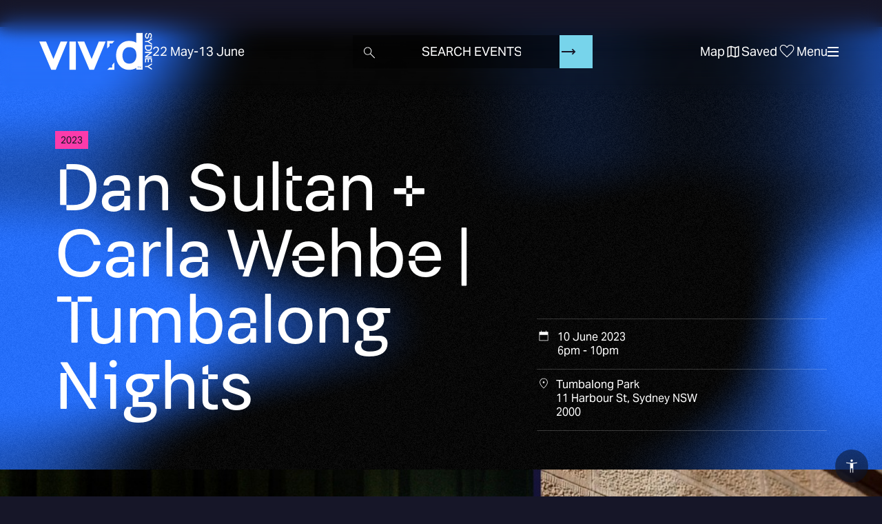

--- FILE ---
content_type: text/html; charset=UTF-8
request_url: https://www.vividsydney.com/event/music/dan-sultan-carla-wehbe-tumbalong-nights
body_size: 72200
content:
<!DOCTYPE html>
<html  lang="en" dir="ltr" prefix="og: https://ogp.me/ns#">
  <head>
    <meta charset="utf-8" />
<noscript><style>form.antibot * :not(.antibot-message) { display: none !important; }</style>
</noscript><meta name="description" content="Don&#039;t miss Dan Sultan &amp; Carla Wehbe at Tumbalong Nights for Vivid Sydney 2023. Find us in Tumbalong Park - free for all, with an open invitation to dance." />
<link rel="canonical" href="https://www.vividsydney.com/event/music/dan-sultan-carla-wehbe-tumbalong-nights" />
<meta property="og:site_name" content="Vivid Sydney" />
<meta property="og:type" content="article" />
<meta property="og:url" content="https://www.vividsydney.com/event/music/dan-sultan-carla-wehbe-tumbalong-nights" />
<meta property="og:title" content="Dan Sultan + Carla Wehbe | Tumbalong Nights" />
<meta property="og:image" content="https://www.vividsydney.com/sites/default/files/2023-03/VS23_Music-Website-Images_LANDSCAPE_1900x900px_Dan-Sultan-%2B-Carla-Wehbe_V2.jpg" />
<meta property="og:updated_time" content="2023-06-10T22:02:29+10:00" />
<meta property="article:published_time" content="2023-03-03T11:00:47+11:00" />
<meta property="article:modified_time" content="2023-06-10T22:02:29+10:00" />
<meta name="dcterms.title" content="Dan Sultan + Carla Wehbe | Tumbalong Nights" />
<meta name="dcterms.creator" content="Jess" />
<meta name="dcterms.description" content="Be serenaded by two arresting voices on the Saturday night of the June long weekend – the ARIA-winning, genre-hopping, multi-hyphenate Dan Sultan and emerging Sydney pop-star and cowgirl Carla Wehbe. With a discography spanning fifteen years and many genres from rock, blues, soul and even children&#039;s music, Dan Sultan has proved his voice knows no bounds. The Arrente and Gurindji man, who is also an author and actor, is a veteran of Australia&#039;s stages and a stirring presence." />
<meta name="dcterms.publisher" content="Destination NSW" />
<meta name="dcterms.date" content="2023-03-03T11:00+11:00" />
<meta name="dcterms.type" content="Text" />
<meta name="dcterms.format" content="text/html" />
<meta name="dcterms.identifier" content="https://www.vividsydney.com/event/music/dan-sultan-carla-wehbe-tumbalong-nights" />
<meta property="fb:admins" content="107119276085596" />
<meta name="twitter:card" content="summary" />
<meta name="twitter:description" content="Be serenaded by two arresting voices on the Saturday night of the June long weekend – the ARIA-winning, genre-hopping, multi-hyphenate Dan Sultan and emerging Sydney pop-star and cowgirl Carla Wehbe. With a discography spanning fifteen years and many genres from rock, blues, soul and even children&#039;s music, Dan Sultan has proved his voice knows no bounds. The Arrente and Gurindji man, who is also an author and actor, is a veteran of Australia&#039;s stages and a stirring presence." />
<meta name="twitter:site" content="@vividsydney" />
<meta name="twitter:title" content="Dan Sultan + Carla Wehbe | Tumbalong Nights" />
<meta name="twitter:creator" content="@vividsydney" />
<meta name="twitter:image" content="https://www.vividsydney.com/sites/default/files/2023-03/VS23_Music-Website-Images_LANDSCAPE_1900x900px_Dan-Sultan-%2B-Carla-Wehbe_V2.jpg" />
<meta name="MobileOptimized" content="width" />
<meta name="HandheldFriendly" content="true" />
<meta name="viewport" content="width=device-width, initial-scale=1, viewport-fit=cover" />
<link rel="preconnect" href="https://www.googletagmanager.com" crossorigin />
<link rel="dns-prefetch" href="https://www.googletagmanager.com" />
<link rel="preconnect" href="https://maps.googleapis.com" crossorigin />
<link rel="dns-prefetch" href="https://maps.googleapis.com" />
<link rel="preconnect" href="https://www.google-analytics.com" crossorigin />
<link rel="dns-prefetch" href="https://www.google-analytics.com" />
<link rel="preconnect" href="https://starling.crowdriff.com" crossorigin />
<link rel="dns-prefetch" href="https://starling.crowdriff.com" />
<link rel="preconnect" href="https://use.typekit.net" crossorigin />
<link rel="dns-prefetch" href="https://use.typekit.net" />
<link rel="preconnect" href="https://4644541.fls.doubleclick.net" crossorigin />
<link rel="dns-prefetch" href="https://4644541.fls.doubleclick.net" />
<link rel="preconnect" href="https://px.ads.linkedin.com" crossorigin />
<link rel="dns-prefetch" href="https://px.ads.linkedin.com" />
<link rel="preconnect" href="https://pixel.roymorgan.com" crossorigin />
<link rel="dns-prefetch" href="https://pixel.roymorgan.com" />
<meta name="robots" content="noindex, nofollow" />
<link rel="preload" href="https://www.vividsydney.com/afx_prid/2024.8.20.1/auth/als/p20248201.js?lcsid=14D7389B-E953-4FEB-A4C4-E3349E16775C" as="script" />
<script>var afx_start = Date.now();</script>
<script src="https://www.vividsydney.com/afx_prid/2024.8.20.1/auth/als/p20248201.js?lcsid=14D7389B-E953-4FEB-A4C4-E3349E16775C" importance="high"></script>
<script>var dataLayer = [{"page":{"pageInfo":{"templateType":""},"category":{"primaryCategory":"page"}},"content":{"category":"event"},"product":{"name":"Dan Sultan + Carla Wehbe | Tumbalong Nights","startDate":"10\/06\/2023","endDate":"10\/06\/2023","category":{"primaryCategory":"vivid_event","Categories":"music","SubCategories":["Access and Inclusion","Free","Live Music"]}},"location":{"region":"Sydney","town":"Darling Quarter"}}];</script>
<link rel="apple-touch-icon" sizes="180x180" href="/themes/custom/vivid_frontend/apple-touch-icon.png" />
<link rel="icon" type="image/png" sizes="32x32" href="/themes/custom/vivid_frontend/favicon-32x32.png" />
<link rel="icon" type="image/png" sizes="16x16" href="/themes/custom/vivid_frontend/favicon-16x16.png" />
<link rel="manifest" href="/themes/custom/vivid_frontend/site.webmanifest" />
<link rel="mask-icon" color="#00a5c8" href="/themes/custom/vivid_frontend/safari-pinned-tab.svg" />
<link rel="msapplication-TileColor" content="#00a5c8" />
<link rel="msapplication-config" href="/themes/custom/vivid_frontend/browserconfig.xml" />
<link rel="theme-color" content="#00a5c8" />
<script type="application/ld+json">{
    "@context": "https:\/\/schema.org",
    "@type": "Event",
    "name": "Dan Sultan + Carla Wehbe | Tumbalong Nights",
    "location": {
        "@type": "Place",
        "name": "Tumbalong Park",
        "address": {
            "@type": "PostalAddress",
            "addressCountry": "AU",
            "addressLocality": "Sydney",
            "addressRegion": "NSW",
            "postalCode": "2000",
            "streetAddress": "11 Harbour St"
        },
        "geo": {
            "@type": "GeoCoordinates",
            "latitude": "-33.875367706309",
            "longitude": "151.20140473306"
        }
    },
    "url": "https:\/\/www.vividsydney.com\/event\/music\/dan-sultan-carla-wehbe-tumbalong-nights",
    "startDate": "2023-06-10T08:00:00",
    "endDate": "2023-06-10T12:00:00",
    "image": "https:\/\/www.vividsydney.com\/sites\/default\/files\/2023-03\/VS23_Music-Website-Images_LANDSCAPE_1900x900px_Dan-Sultan-%2B-Carla-Wehbe_V2.jpg",
    "description": "Be serenaded by two arresting voices on the Saturday night of the June long weekend – the ARIA-winning, genre-hopping, multi-hyphenate Dan Sultan and emerging…",
    "isAccessibleForFree": true
}</script>
<link rel="icon" href="/themes/custom/vivid_frontend/favicon.ico" type="image/vnd.microsoft.icon" />
<script>window.a2a_config=window.a2a_config||{};a2a_config.callbacks=[];a2a_config.overlays=[];a2a_config.templates={};a2a_config.icon_color = "transparent,currentColor";</script>

    <title>Dan Sultan + Carla Wehbe | Tumbalong Nights | Vivid Sydney 2023</title>
    <link rel="stylesheet" media="all" href="/sites/default/files/css/css__fVK5XSFX6JQ_RtxcdKkyYYrzew-5ryqqnQ0bT21NCs.css?delta=0&amp;language=en&amp;theme=vivid_frontend&amp;include=eJxljUEKxDAIRS8k8UjFoAFpEovayfT2hVKYxWw-773NJ-Y0mhfSC6W5zYRqlpFOBzanIct8B_lm17kj-3lQL69CaMpSlo26eKJOTYgrUgZWCoGPygp8tgzjswssqc18bL-Xv3IDN4U86A" />
<link rel="stylesheet" media="all" href="/sites/default/files/css/css_cJJ8IgUPyWYecr0FDN9U8b_Mi---IkhGacRpJjCF7dQ.css?delta=1&amp;language=en&amp;theme=vivid_frontend&amp;include=eJxljUEKxDAIRS8k8UjFoAFpEovayfT2hVKYxWw-773NJ-Y0mhfSC6W5zYRqlpFOBzanIct8B_lm17kj-3lQL69CaMpSlo26eKJOTYgrUgZWCoGPygp8tgzjswssqc18bL-Xv3IDN4U86A" />
<link rel="stylesheet" media="all" href="https://use.typekit.net/pqt3aib.css" />

    <script type="application/json" data-drupal-selector="drupal-settings-json">{"path":{"baseUrl":"\/","pathPrefix":"","currentPath":"node\/57836","currentPathIsAdmin":false,"isFront":false,"currentLanguage":"en"},"pluralDelimiter":"\u0003","suppressDeprecationErrors":true,"ajaxPageState":{"libraries":"[base64]","theme":"vivid_frontend","theme_token":null},"ajaxTrustedUrl":{"form_action_p_pvdeGsVG5zNF_XLGPTvYSKCf43t8qZYSwcfZl2uzM":true},"gtag":{"tagId":"","consentMode":false,"otherIds":[],"events":[],"additionalConfigInfo":[]},"gtm":{"tagId":null,"settings":{"data_layer":"dataLayer","include_classes":false,"allowlist_classes":"","blocklist_classes":"","include_environment":false,"environment_id":"","environment_token":""},"tagIds":["GTM-P5TCM9T"]},"tealiumiq":{"tealiumiq":{"utagurl":"https:\/\/tags.tiqcdn.com\/utag\/dnsw\/vividsydney\/prod\/utag.js","async":true,"utagData":{"location.region":"Sydney","location.town":"Darling Quarter","product.endDate":"10\/06\/2023","product.category.primaryCategory":"vivid_event","product.name":"Dan Sultan + Carla Wehbe | Tumbalong Nights","product.startDate":"10\/06\/2023","content.category":"event","page.category.primaryCategory":"page","page.pageInfo.templateType":"","page_url":"https:\/\/www.vividsydney.com\/event\/music\/dan-sultan-carla-wehbe-tumbalong-nights","page_name":"Dan Sultan + Carla Wehbe | Tumbalong Nights"}}},"data":{"extlink":{"extTarget":true,"extTargetAppendNewWindowDisplay":true,"extTargetAppendNewWindowLabel":"(opens in a new window)","extTargetNoOverride":false,"extNofollow":false,"extTitleNoOverride":false,"extNoreferrer":false,"extFollowNoOverride":false,"extClass":"0","extLabel":"(link is external)","extImgClass":false,"extSubdomains":true,"extExclude":"","extInclude":"","extCssExclude":"","extCssInclude":"","extCssExplicit":"","extAlert":false,"extAlertText":"This link will take you to an external web site. We are not responsible for their content.","extHideIcons":false,"mailtoClass":"0","telClass":"","mailtoLabel":"(link sends email)","telLabel":"(link is a phone number)","extUseFontAwesome":false,"extIconPlacement":"append","extPreventOrphan":false,"extFaLinkClasses":"fa fa-external-link","extFaMailtoClasses":"fa fa-envelope-o","extAdditionalLinkClasses":"","extAdditionalMailtoClasses":"","extAdditionalTelClasses":"","extFaTelClasses":"fa fa-phone","allowedDomains":null,"extExcludeNoreferrer":""}},"bootstrap":{"forms_has_error_value_toggle":1,"modal_animation":1,"modal_backdrop":"true","modal_focus_input":1,"modal_keyboard":1,"modal_select_text":1,"modal_show":1,"modal_size":"","tooltip_enabled":1,"tooltip_animation":1,"tooltip_container":"body","tooltip_delay":"0","tooltip_html":0,"tooltip_placement":"auto left","tooltip_selector":"","tooltip_trigger":"hover"},"frontend":{"api":{"csrf":"\/session\/token","events":{"list":"\/webapi\/data","timestamp":"\/webapi\/last_update","content":"\/webapi\/event\/data\/{nid}"},"favourites":{"list":"\/webapi\/favourites\/list","add":"\/webapi\/favourites\/add","remove":"\/webapi\/favourites\/remove","by_uuid":"\/webapi\/favourites\/list_by_uuid\/{uuid}"},"subscription":{"get":"\/webapi\/subscription\/status","update":"\/webapi\/subscription\/update"},"peoplesChoice":{"list":"\/webapi\/peoples_choice\/list","add":"\/webapi\/peoples_choice\/add","remove":"\/webapi\/peoples_choice\/remove","settings":{"maximumVotes":5}},"personalisation":{"preferences":{"list":"\/webapi\/personalisation\/user_preferences","update":"\/webapi\/personalisation\/user_preferences\/update"},"preferenceOptions":{"list":"\/webapi\/personalisation\/list_options"}},"algolia":{"application_id":"9FBVT5V750","api_key":"952923cefc585ee2dba2ff9dfb2dcf3b","events":{"indexName":"events"},"pages":{"indexName":"pages"},"points_of_interest":{"indexName":"points_of_interest"},"itineraries":{"indexName":"itineraries"},"deals":{"indexName":"deals"}}},"content":{"textSearchHints":["Search","Search"],"trendingSearches":[{"title":"Music Gigs This Weekend","uri":"\/music\/date\/weekend"},{"title":"New Horizons Talk Series","uri":"\/events\/program\/new-horizon-talk-series"},{"title":"Darling Harbour Lights","uri":"\/light\/precinct\/darling-harbour"}],"hideMyVividSignupPrompt":1,"disableEventsSearch":false,"searchLocationsFilter":[{"id":"3271","type":"precinct","title":"Barangaroo"},{"id":"13366","type":"venue","title":"Carriageworks"},{"id":"3286","type":"precinct","title":"Circular Quay and The Rocks"},{"id":"3216","type":"precinct","title":"Darling Harbour"},{"id":"3211","type":"precinct","title":"Martin Place and CBD "},{"id":"3221","type":"precinct","title":"Sydney Opera House"},{"id":"51536","type":"precinct","title":"The Goods Line and Inner City"}],"emailSubscriptionHelpText":"Subscribe to Vivid Sydney emails to be the first to know about event announcements, deals, and much more. You can opt in or out of receiving emails about Vivid Sydney at any time.","mapShowLocationZones":1,"mapShowLightWalk":1,"pageTitle":"Dan Sultan + Carla Wehbe | Tumbalong Nights"},"site":{"eventYear":"2026","eventStartDate":"2026-05-22","eventEndDate":"2026-06-13"},"user":{"loggedIn":false,"uuid":"c3905513-1137-4195-aaf8-f71f996960e4"}},"sitewideAlert":{"refreshInterval":15000,"automaticRefresh":false},"user":{"uid":0,"permissionsHash":"7893116ec265283a2a6d72eb737307fc78a8ebcfc8aa2141484ee6573b7b1449"}}</script>
<script src="/sites/default/files/js/js_tIdXJ4yGcYzgAWtgi6z-NzB4iRcGysyji0cTbYgvPmk.js?scope=header&amp;delta=0&amp;language=en&amp;theme=vivid_frontend&amp;include=[base64]"></script>
<script src="/modules/contrib/google_tag/js/gtag.js?t8s13g"></script>
<script src="/modules/contrib/google_tag/js/gtm.js?t8s13g"></script>

  </head>
  <body class="page-event-music-dan-sultan-carla-wehbe-tumbalong-nights margin-for-search-bar path-node page-node-type-event has-glyphicons">
    <a href="#main-content" class="visually-hidden focusable skip-link">
      Skip to main content
    </a>
    <noscript><iframe src="https://www.googletagmanager.com/ns.html?id=GTM-P5TCM9T"
                  height="0" width="0" style="display:none;visibility:hidden"></iframe></noscript>
<div data-sitewide-alert role="banner"></div>
      <div class="dialog-off-canvas-main-canvas" data-off-canvas-main-canvas>
                  <header class="header">
      <div class="header__blur">
        <div></div>
        <div></div>
        <div></div>
        <div></div>
      </div>
      <div class="header__inner">
        <div class="header__wrapper">
          <div id="navBrand" class="header__brand"></div>

          <div class="searchbar__container header-search header-search--desktop header__search">
            <div class="searchbar__sticky-content"></div>
            <div class="searchbar__component" id="searchbar">
              <div class="searchbar--preinit"></div>
            </div>
          </div>

          <div  class="navbar navbar-default" id="navbar" role="banner">
            <div class="navbar--preinit">
              <div class="navbar-header">
                  <div class="region region-navigation">
      <div class="site-logo__wrapper">
    <a class="site-logo" tabindex="1" title="Vivid Sydney Homepage" href="/">
      <span class="site-logo__site-name">Vivid Sydney</span>
              <span class="site-logo__dates vivid-date-range" data-site-year="2026">
          <time class="vivid-date-range__start" datetime="2026-05-22">22 May</time> -
          <time class="vivid-date-range__end" datetime="2026-06-13">13 June</time>
        </span>
          </a>
  </div>
<nav role="navigation" aria-labelledby="block-sociallinks-menu" id="block-sociallinks">
      
  <span id="block-sociallinks-menu">Social Links</span>
  

        
      <ul class="menu menu--social-links nav">
                      <li class="first">
                                        <a href="https://www.facebook.com/vividsydney">Facebook</a>
              </li>
                      <li>
                                        <a href="https://www.tiktok.com/@vividsydney">TikTok</a>
              </li>
                      <li>
                                        <a href="https://twitter.com/vividsydney">Twitter</a>
              </li>
                      <li>
                                        <a href="https://instagram.com/vividsydney">Instagram</a>
              </li>
                      <li>
                                        <a href="https://www.facebook.com/vividideas">Facebook Ideas</a>
              </li>
                      <li class="last">
                                        <a href="https://twitter.com/vivid_ideas">Twitter Ideas</a>
              </li>
        </ul>
  

  </nav>
<nav role="navigation" aria-labelledby="block-accessinclusion-menu" id="block-accessinclusion">
      
  <span id="block-accessinclusion-menu">Access &amp; Inclusion</span>
  

        
      <ul class="menu menu--accessibility nav">
                      <li class="first">
                                        <a href="/access-and-inclusion-getting-vivid">Getting to Vivid Sydney</a>
              </li>
                      <li class="last">
                                        <a href="/access-and-inclusion-contact">Contact</a>
              </li>
        </ul>
  

  </nav>
<nav role="navigation" aria-labelledby="block-vivid-frontend-account-menu-menu" id="block-vivid-frontend-account-menu">
            
  <span class="visually-hidden" id="block-vivid-frontend-account-menu-menu">User account menu</span>
  

        
      <ul class="menu menu--account nav navbar-nav navbar-right">
                      <li class="first last">
                                        <a href="/user/login" data-drupal-link-system-path="user/login">Log in</a>
              </li>
        </ul>
  

  </nav>

  </div>

                                                  <button type="button" class="navbar-toggle" data-toggle="collapse" data-target="#navbar-collapse">
                    <span class="sr-only">Toggle navigation</span>
                    <span class="icon-bar"></span>
                    <span class="icon-bar"></span>
                    <span class="icon-bar"></span>
                  </button>
                              </div>
            </div>
          </div>

          <div class="header-search header-search--mobile header__search" id="mobile-searchbar">
          </div>
        </div>
      </div>
    </header>

        <aside id="navbar-collapse">
      <div class="navbar-collapse--preinit">
          <div class="region region-navigation-collapsible">
    <nav role="navigation" aria-labelledby="block-vivid-frontend-main-menu-menu" id="block-vivid-frontend-main-menu">
            
  <span class="visually-hidden" id="block-vivid-frontend-main-menu-menu">Main navigation</span>
  

      <div class="main-menu--preinit">
    
      <ul class="menu menu--main nav navbar-nav">
                      <li class="expanded dropdown first">
                                                                    <span class="navbar-text dropdown-toggle" data-toggle="dropdown">About <span class="caret"></span></span>
                        <ul class="dropdown-menu">
                      <li class="first">
                                        <a href="/info/about-vivid-sydney" data-drupal-link-system-path="node/46076">About Vivid Sydney</a>
              </li>
                      <li>
                                        <a href="/info/contact-us/frequently-asked-questions" data-drupal-link-system-path="node/45476">FAQs</a>
              </li>
                      <li>
                                        <a href="/blog" data-drupal-link-system-path="node/56621">Blog</a>
              </li>
                      <li>
                                        <a href="/info/sustainable-festival" data-drupal-link-system-path="node/62463">Sustainability</a>
              </li>
                      <li>
                                        <a href="/acknowledgements" data-drupal-link-system-path="node/46141">Acknowledgements</a>
              </li>
                      <li>
                                        <a href="/news-room" data-drupal-link-system-path="node/41">News Room</a>
              </li>
                      <li class="last">
                                        <a href="/info/contact-us" data-drupal-link-system-path="node/46046">Contact Us</a>
              </li>
        </ul>
  
              </li>
                      <li class="expanded dropdown last">
                                                                    <span class="navbar-text dropdown-toggle" data-toggle="dropdown">Opportunities <span class="caret"></span></span>
                        <ul class="dropdown-menu">
                      <li class="first">
                                        <a href="/apply/expressions-of-interest" data-drupal-link-system-path="node/61276">Expressions of Interest</a>
              </li>
                      <li>
                                        <a href="/info/work-with-us" data-drupal-link-system-path="node/46061">Work With Us</a>
              </li>
                      <li>
                                        <a href="/local-business-program" data-drupal-link-system-path="node/48811">Local Business Program</a>
              </li>
                      <li class="last">
                                        <a href="/sponsorship" data-drupal-link-system-path="node/45316">Sponsorships</a>
              </li>
        </ul>
  
              </li>
        </ul>
  

  </div>
</nav>

  </div>

      </div>
    </aside>

        <aside id="planner-menu-collapse">
    </aside>

        <aside id="topLevelComponent" class="top-level-component">
    </aside>
  
  

<div class="content__main">
  <div class="bg-webgl"></div>
  <div class="bg-shadow-home"></div>

            <div role="main" class="main-container container-fluid js-quickedit-main-content">
      <div class="row">
                                        <div class="col-sm-12">
                    <div class="region region-header">
      

<div data-drupal-messages-fallback class="hidden"></div>
  

  </div>

              </div>
                  
                
                        <section class="col-sm-12">

                                              <div class="highlighted"></div>
                      
                                              
                      
                                <a id="main-content"></a>
              <div class="region region-content">
      
<article class="node-event">

  
                                                                                  

  <div data-id="57836" data-url="https://www.vividsydney.com/event/music/dan-sultan-carla-wehbe-tumbalong-nights" data-event-type-slug="music" data-previous-year-event="true" data-event-year="2023" data-ended="true" data-buy-tickets-conditions="&lt;p&gt;*Booking and transaction fees may apply.&lt;/p&gt;
" class="content">
    <div class="react-page__background event-page__background">
            <div class="react-page__summary event-page__summary">
        <div class="react-page__summary--preinit event-page__summary--preinit">
          
  

  <div class="short-description">
    <p>Be serenaded by two arresting voices on the Saturday night of the June long weekend – the ARIA-winning, genre-hopping, multi-hyphenate Dan Sultan and...</p>
  </div>
              <h1 class="page-header hidden" itemprop="name">
<span>Dan Sultan + Carla Wehbe | Tumbalong Nights</span>
</h1>
          
    <div class="when event-info__field" data-list="[{&quot;time_start&quot;:&quot;2023-06-10T18:00:00+10:00&quot;,&quot;time_end&quot;:&quot;2023-06-10T22:00:00+10:00&quot;,&quot;all_day&quot;:false}]"></div>

      <div class="location event-info__field">
    <strong class="icon-location event-info__label">Location: </strong>
                      <div class="event-info__value" data-address="11 Harbour St, Sydney NSW 2000">
      
            <div class="field field--name-field-address field--type-address field--label-hidden field--item"><p class="address" translate="no">
          11 Harbour St <br>
               2000 NSW <br>
    Australia
</p>
</div>
      
    </div>
  </div>

          <div class="venue event-info__field" data-venue="51566">
      <strong class="icon-location event-info__label">Venue:</strong>
      <div class="event-info__value">
        
            <div class="field field--name-field-venue field--type-entity-reference field--label-hidden field--item">Tumbalong Park</div>
      
      </div>
    </div>
  
            </div>
      </div>
      
                      <div class="react-page__hero event-page__hero">
          <div class="react-page__hero--preinit event-page__hero--preinit">
                          
            <div class="field field--name-field-image field--type-image field--label-hidden field--item">    <picture>
                  <source media="all and (min-width: 4096px)" type="image/jpeg" width="1900" height="900" data-srcset="/sites/default/files/styles/original_compressed/public/2023-03/VS23_Music-Website-Images_LANDSCAPE_1900x900px_Dan-Sultan-%2B-Carla-Wehbe_V2.jpg?itok=gV8rsdkU 1x"/>
              <source media="all and (min-width: 3840px)" type="image/jpeg" width="3840" height="1819" data-srcset="/sites/default/files/styles/hero_image_3840x1819/public/2023-03/VS23_Music-Website-Images_LANDSCAPE_1900x900px_Dan-Sultan-%2B-Carla-Wehbe_V2.jpg?itok=HI6IvNLx 1x"/>
              <source media="all and (min-width: 3200px)" type="image/jpeg" width="3200" height="1516" data-srcset="/sites/default/files/styles/hero_image_3200x1516/public/2023-03/VS23_Music-Website-Images_LANDSCAPE_1900x900px_Dan-Sultan-%2B-Carla-Wehbe_V2.jpg?itok=2Vu8HJ3v 1x"/>
              <source media="all and (min-width: 1900px)" type="image/jpeg" width="2560" height="1213" data-srcset="/sites/default/files/styles/hero_image_2560x1213/public/2023-03/VS23_Music-Website-Images_LANDSCAPE_1900x900px_Dan-Sultan-%2B-Carla-Wehbe_V2.jpg?itok=ZYfWP-cR 1x"/>
              <source media="all and (min-width: 1600px)" type="image/jpeg" width="1600" height="758" data-srcset="/sites/default/files/styles/hero_image_1600x758/public/2023-03/VS23_Music-Website-Images_LANDSCAPE_1900x900px_Dan-Sultan-%2B-Carla-Wehbe_V2.jpg?itok=JqOGjTxU 1x"/>
              <source media="all and (min-width: 1200px)" type="image/jpeg" width="1280" height="608" data-srcset="/sites/default/files/styles/hero_image_1280x608/public/2023-03/VS23_Music-Website-Images_LANDSCAPE_1900x900px_Dan-Sultan-%2B-Carla-Wehbe_V2.jpg?itok=8Sr1TPTk 1x"/>
              <source media="all and (min-width: 992px)" type="image/jpeg" width="1280" height="608" data-srcset="/sites/default/files/styles/hero_image_1280x608/public/2023-03/VS23_Music-Website-Images_LANDSCAPE_1900x900px_Dan-Sultan-%2B-Carla-Wehbe_V2.jpg?itok=8Sr1TPTk 1x"/>
              <source media="all and (min-width: 960px)" type="image/jpeg" width="960" height="455" data-srcset="/sites/default/files/styles/hero_image_960x455/public/2023-03/VS23_Music-Website-Images_LANDSCAPE_1900x900px_Dan-Sultan-%2B-Carla-Wehbe_V2.jpg?itok=Apk2dqxm 1x"/>
              <source media="all and (min-width: 768px)" type="image/jpeg" width="960" height="455" data-srcset="/sites/default/files/styles/hero_image_960x455/public/2023-03/VS23_Music-Website-Images_LANDSCAPE_1900x900px_Dan-Sultan-%2B-Carla-Wehbe_V2.jpg?itok=Apk2dqxm 1x"/>
              <source media="all (min-width: 576px)" type="image/jpeg" width="680" height="322" data-srcset="/sites/default/files/styles/hero_image_640x303/public/2023-03/VS23_Music-Website-Images_LANDSCAPE_1900x900px_Dan-Sultan-%2B-Carla-Wehbe_V2.jpg?itok=blCMAE00 1x, /sites/default/files/styles/hero_image_960x455/public/2023-03/VS23_Music-Website-Images_LANDSCAPE_1900x900px_Dan-Sultan-%2B-Carla-Wehbe_V2.jpg?itok=Apk2dqxm 2x"/>
              <source type="image/jpeg" width="340" height="194" data-srcset="/sites/default/files/styles/hero_image_317x150/public/2023-03/VS23_Music-Website-Images_LANDSCAPE_1900x900px_Dan-Sultan-%2B-Carla-Wehbe_V2.jpg?itok=t-SbRujT 1x, /sites/default/files/styles/hero_image_640x303/public/2023-03/VS23_Music-Website-Images_LANDSCAPE_1900x900px_Dan-Sultan-%2B-Carla-Wehbe_V2.jpg?itok=blCMAE00 2x"/>
                  <img loading="eager" width="1900" height="900" data-info="{&quot;sizes&quot;:[{&quot;url&quot;:&quot;\/sites\/default\/files\/styles\/hero_image_317x150\/public\/2023-03\/VS23_Music-Website-Images_LANDSCAPE_1900x900px_Dan-Sultan-%2B-Carla-Wehbe_V2.jpg?itok=t-SbRujT&quot;,&quot;width&quot;:340,&quot;height&quot;:194},{&quot;url&quot;:&quot;\/sites\/default\/files\/styles\/hero_image_640x303\/public\/2023-03\/VS23_Music-Website-Images_LANDSCAPE_1900x900px_Dan-Sultan-%2B-Carla-Wehbe_V2.jpg?itok=blCMAE00&quot;,&quot;width&quot;:680,&quot;height&quot;:322},{&quot;url&quot;:&quot;\/sites\/default\/files\/styles\/hero_image_960x455\/public\/2023-03\/VS23_Music-Website-Images_LANDSCAPE_1900x900px_Dan-Sultan-%2B-Carla-Wehbe_V2.jpg?itok=Apk2dqxm&quot;,&quot;width&quot;:960,&quot;height&quot;:455},{&quot;url&quot;:&quot;\/sites\/default\/files\/styles\/hero_image_1280x608\/public\/2023-03\/VS23_Music-Website-Images_LANDSCAPE_1900x900px_Dan-Sultan-%2B-Carla-Wehbe_V2.jpg?itok=8Sr1TPTk&quot;,&quot;width&quot;:1280,&quot;height&quot;:608},{&quot;url&quot;:&quot;\/sites\/default\/files\/styles\/hero_image_1600x758\/public\/2023-03\/VS23_Music-Website-Images_LANDSCAPE_1900x900px_Dan-Sultan-%2B-Carla-Wehbe_V2.jpg?itok=JqOGjTxU&quot;,&quot;width&quot;:1600,&quot;height&quot;:758},{&quot;url&quot;:&quot;\/sites\/default\/files\/styles\/original_compressed\/public\/2023-03\/VS23_Music-Website-Images_LANDSCAPE_1900x900px_Dan-Sultan-%2B-Carla-Wehbe_V2.jpg?itok=gV8rsdkU&quot;,&quot;width&quot;:1900,&quot;height&quot;:900},{&quot;url&quot;:&quot;\/sites\/default\/files\/styles\/hero_image_2560x1213\/public\/2023-03\/VS23_Music-Website-Images_LANDSCAPE_1900x900px_Dan-Sultan-%2B-Carla-Wehbe_V2.jpg?itok=ZYfWP-cR&quot;,&quot;width&quot;:2560,&quot;height&quot;:1213},{&quot;url&quot;:&quot;\/sites\/default\/files\/styles\/hero_image_3200x1516\/public\/2023-03\/VS23_Music-Website-Images_LANDSCAPE_1900x900px_Dan-Sultan-%2B-Carla-Wehbe_V2.jpg?itok=2Vu8HJ3v&quot;,&quot;width&quot;:3200,&quot;height&quot;:1516},{&quot;url&quot;:&quot;\/sites\/default\/files\/styles\/hero_image_3840x1819\/public\/2023-03\/VS23_Music-Website-Images_LANDSCAPE_1900x900px_Dan-Sultan-%2B-Carla-Wehbe_V2.jpg?itok=HI6IvNLx&quot;,&quot;width&quot;:3840,&quot;height&quot;:1819}],&quot;ratio&quot;:2.1111111111111112,&quot;alt&quot;:&quot;Dan Sultan + Carla Wehbe&quot;}" class="lazyload img-responsive" src="[data-uri]" alt="Dan Sultan + Carla Wehbe" />

  </picture>

</div>
      
              
            <div class="field field--name-field-mobile-image field--type-image field--label-hidden field--item">    <picture>
                  <source media="all and (min-width: 992px)" type="image/jpeg" width="960" height="1280" data-srcset="/sites/default/files/styles/mobile_hero_960x1280/public/2023-03/VS23_Music-Website-Images_PORTRAIT_960x1280px_Dan-Sultan-%2B-Carla-Wehbe_V2.jpg?itok=xvNcyPza 1x"/>
              <source media="all and (min-width: 768px)" type="image/jpeg" width="768" height="1024" data-srcset="/sites/default/files/styles/mobile_hero_768x1024/public/2023-03/VS23_Music-Website-Images_PORTRAIT_960x1280px_Dan-Sultan-%2B-Carla-Wehbe_V2.jpg?itok=6DOIqRwd 1x"/>
              <source media="all (min-width: 576px)" type="image/jpeg" width="640" height="853" data-srcset="/sites/default/files/styles/mobile_hero_640x853/public/2023-03/VS23_Music-Website-Images_PORTRAIT_960x1280px_Dan-Sultan-%2B-Carla-Wehbe_V2.jpg?itok=QIwB83vo 1x"/>
              <source media="all (min-width: 480px)" type="image/jpeg" width="414" height="552" data-srcset="/sites/default/files/styles/mobile_hero_414x552/public/2023-03/VS23_Music-Website-Images_PORTRAIT_960x1280px_Dan-Sultan-%2B-Carla-Wehbe_V2.jpg?itok=bE7GXlsJ 1x"/>
              <source type="image/jpeg" width="320" height="427" data-srcset="/sites/default/files/styles/mobile_hero_/public/2023-03/VS23_Music-Website-Images_PORTRAIT_960x1280px_Dan-Sultan-%2B-Carla-Wehbe_V2.jpg?itok=Bvy04Z7z 1x, /sites/default/files/styles/mobile_hero_414x552/public/2023-03/VS23_Music-Website-Images_PORTRAIT_960x1280px_Dan-Sultan-%2B-Carla-Wehbe_V2.jpg?itok=bE7GXlsJ 2x"/>
                  <img loading="eager" width="960" height="1280" data-info="{&quot;sizes&quot;:[{&quot;url&quot;:&quot;\/sites\/default\/files\/styles\/mobile_hero_\/public\/2023-03\/VS23_Music-Website-Images_PORTRAIT_960x1280px_Dan-Sultan-%2B-Carla-Wehbe_V2.jpg?itok=Bvy04Z7z&quot;,&quot;width&quot;:320,&quot;height&quot;:427},{&quot;url&quot;:&quot;\/sites\/default\/files\/styles\/mobile_hero_414x552\/public\/2023-03\/VS23_Music-Website-Images_PORTRAIT_960x1280px_Dan-Sultan-%2B-Carla-Wehbe_V2.jpg?itok=bE7GXlsJ&quot;,&quot;width&quot;:414,&quot;height&quot;:552},{&quot;url&quot;:&quot;\/sites\/default\/files\/styles\/mobile_hero_640x853\/public\/2023-03\/VS23_Music-Website-Images_PORTRAIT_960x1280px_Dan-Sultan-%2B-Carla-Wehbe_V2.jpg?itok=QIwB83vo&quot;,&quot;width&quot;:640,&quot;height&quot;:853},{&quot;url&quot;:&quot;\/sites\/default\/files\/styles\/mobile_hero_768x1024\/public\/2023-03\/VS23_Music-Website-Images_PORTRAIT_960x1280px_Dan-Sultan-%2B-Carla-Wehbe_V2.jpg?itok=6DOIqRwd&quot;,&quot;width&quot;:768,&quot;height&quot;:1024},{&quot;url&quot;:&quot;\/sites\/default\/files\/styles\/mobile_hero_960x1280\/public\/2023-03\/VS23_Music-Website-Images_PORTRAIT_960x1280px_Dan-Sultan-%2B-Carla-Wehbe_V2.jpg?itok=xvNcyPza&quot;,&quot;width&quot;:960,&quot;height&quot;:1280}],&quot;ratio&quot;:0.75,&quot;alt&quot;:&quot;Dan Sultan + Carla Wehbe&quot;}" class="lazyload img-responsive" src="[data-uri]" alt="Dan Sultan + Carla Wehbe" />

  </picture>

</div>
      
                      </div>
        </div>
      
            
              
        <div class="event-page__main-section">
          <div class="react-page__main-section-body event-page__main-section-body">
            <div class="row dark-theme blur-background paragraphs--after-hero-image">
    <div id='summary-event-mobile'></div>
    <div class="col-sm-12 col-md-8 col-md-offset-2 main-section-content">
      
      
          </div>

    <div class="col-sm-12 main-section-content">
      
      <div class='col-sm-12 col-md-8 col-md-offset-2 main-section-content'>
        <h3 class="subtitle">Event Details</h3>

        
        
            <div class="field field--name-body field--type-text-with-summary field--label-hidden field--item"><p>Be serenaded by two arresting voices on the Saturday night of the June long weekend – the ARIA-winning, genre-hopping, multi-hyphenate <strong>Dan Sultan</strong> and emerging Sydney pop-star and cowgirl <strong>Carla Wehbe</strong>.</p>
<p>With a discography spanning fifteen years and many genres from rock, blues, soul and even children's music, Dan Sultan has proved his voice knows no bounds. The Arrente and Gurindji man, who is also an author and actor, is a veteran of Australia's stages and a stirring presence.</p>
<p>Carla Wehbe is many things: a cowgirl, a glam-rocker, a singular voice. This Sydney pop star in the making has released a steady stream of emotionally overflowing singles that balance soul-baring songwriting with a sense of humour. An engaging performer and artist to watch.</p>
<blockquote><p>"If Carla Wehbe isn't a musician you're across just yet, then get ready to fall in love."<br>
- <em>Pilerats</em></p>
</blockquote>
<p>Plus, come early at 5pm for free kids music from <strong>Peter Combe and the Bellyflop in a Pizza Band</strong>.&nbsp;Catch the legend behind classics like 'Toffee Apple' and 'Juicy Juicy Green Grass' and new viral hits like 'Mr Clicketty Cane' and 'Spaghetti Bolognaise'.</p>
<p><strong>SET TIMES</strong></p>
<p>5:00pm: Peter Coombe and the Bellyflop in a Pizza Band</p>
<p>6:00pm: DJ - Steve Griffiths</p>
<p>7:30pm: Carla Wehbe</p>
<p>8:30pm: DJ - Steve Griffiths</p>
<p>9:00pm: Dan Sultan</p>
<hr>
<h3>Tumbalong Nights</h3>
<p><strong><a href="https://www.vividsydney.com/event/music/tumbalong-nights-free-vivid-music-live-shows-at-tumbalong-park">Tumbalong Park</a> </strong>is your Vivid Sydney go-to for free and eclectic contemporary music, in the very heart of the Light Walk.</p>
<p>Catch 12 nights of live music, with artists from Africa to Arnhem Land, as well as Sydney's finest acts - free for all, with an open invitation to dance.</p>
</div>
      

              </div>

            
      <div class='col-sm-12 col-md-8 col-md-offset-2 main-section-content'>
        
                  <div class="event-info__field event-info__field--accessibility react-page__sidebar-section">
            <h3 class="subtitle event-info__field-title">Access and Inclusion</h3>
                  <div class="field field--name-field-accessibility-options field--type-entity-reference field--label-hidden field--items">
      <ul class="access-icons">
                  <li class="icon-access-wheelchair access-icons__icon access-icons__icon--access--wheelchair" title="Wheelchair Accessible - Access to the venue is suitable for wheelchairs (toilets, ramps/lifts etc.) and designated wheelchair spaces are available." data-toggle="tooltip">
            <span>Wheelchair Accessible</span>
            <span class="sr-only">Wheelchair Accessible - Access to the venue is suitable for wheelchairs (toilets, ramps/lifts etc.) and designated wheelchair spaces are available.</span>
          </li>
              </ul>
    </div>
  
          </div>
        
        
              </div>

      <div class="gtm-after-body gtm-event-page-after-body"></div>
    </div>

  </div>
          </div>
        </div>
      
            </div>
  </div>
</article>


  </div>

                  </section>

                      </div>
    </div>
  
      <div class="content__bottom">
      <div class="container-fluid">
        <div class="partners__title">
          <h3 class="subtitle">
            Partners
          </h3>
                  </div>
        <div class="region region-content-bottom">
          
      <section class="views-element-container block block-views block-views-blockfooter-sponsors-block-1 clearfix" id="block-views-block-footer-sponsors-block-1">
  
      <span class="subtitle block-title">Proudly Owned, Managed and Produced by</span>
    

      <div class="form-group"><div class="sponsor--list sponsor__list view view-footer-sponsors view-id-footer_sponsors view-display-id-block_1 js-view-dom-id-0d1cc8c414bad99837e655d68c175b95774ee9714cd89359ebfa7d6c3399d879">
  
    
      
      <div class="view-content">
          <div class="views-row"><div class="views-field views-field-nothing"><span class="field-content"><a title="NSW Government" href="https://www.nsw.gov.au/" rel="noopener noreferrer">    <img loading="eager" width="198" height="78" data-info="{&quot;sizes&quot;:[{&quot;url&quot;:&quot;\/sites\/default\/files\/styles\/sponsors_main\/public\/2025-03\/vivid-footer_nsw-gov_white.png?itok=Q2kNxFWZ&quot;,&quot;width&quot;:198,&quot;height&quot;:78},{&quot;url&quot;:&quot;\/sites\/default\/files\/styles\/sponsors_retina_main\/public\/2025-03\/vivid-footer_nsw-gov_white.png?itok=8oPlg2Z3&quot;,&quot;width&quot;:396,&quot;height&quot;:156}],&quot;ratio&quot;:2.5384615384615383,&quot;alt&quot;:&quot;NSW Government logo&quot;}" data-srcset="/sites/default/files/styles/sponsors_main/public/2025-03/vivid-footer_nsw-gov_white.png?itok=Q2kNxFWZ 1x, /sites/default/files/styles/sponsors_retina_main/public/2025-03/vivid-footer_nsw-gov_white.png?itok=8oPlg2Z3 2x" class="lazyload img-responsive" src="[data-uri]" alt="NSW Government logo" />


</a></span></div></div>
    <div class="views-row"><div class="views-field views-field-nothing"><span class="field-content"><a title="Destination NSW" href="https://www.destinationnsw.com.au/" rel="noopener noreferrer">    <img loading="eager" width="198" height="78" data-info="{&quot;sizes&quot;:[{&quot;url&quot;:&quot;\/sites\/default\/files\/styles\/sponsors_main\/public\/2025-03\/vivid-footer_dnsw_white.png?itok=hA5COKoK&quot;,&quot;width&quot;:198,&quot;height&quot;:78},{&quot;url&quot;:&quot;\/sites\/default\/files\/styles\/sponsors_retina_main\/public\/2025-03\/vivid-footer_dnsw_white.png?itok=0uKVk7tL&quot;,&quot;width&quot;:396,&quot;height&quot;:156}],&quot;ratio&quot;:2.5384615384615383,&quot;alt&quot;:&quot;Destination NSW&quot;}" data-srcset="/sites/default/files/styles/sponsors_main/public/2025-03/vivid-footer_dnsw_white.png?itok=hA5COKoK 1x, /sites/default/files/styles/sponsors_retina_main/public/2025-03/vivid-footer_dnsw_white.png?itok=0uKVk7tL 2x" class="lazyload img-responsive" src="[data-uri]" alt="Destination NSW" />


</a></span></div></div>
    <div class="views-row"><div class="views-field views-field-nothing"><span class="field-content"><a title="Feel New Sydney (logo)" href="https://www.visitnsw.com/feelnew" rel="noopener noreferrer">    <img loading="eager" width="198" height="78" data-info="{&quot;sizes&quot;:[{&quot;url&quot;:&quot;\/sites\/default\/files\/styles\/sponsors_main\/public\/2025-03\/vivid-footer_feel-new_white.png?itok=Q_NFxBV8&quot;,&quot;width&quot;:198,&quot;height&quot;:78},{&quot;url&quot;:&quot;\/sites\/default\/files\/styles\/sponsors_retina_main\/public\/2025-03\/vivid-footer_feel-new_white.png?itok=gnyaYF-N&quot;,&quot;width&quot;:396,&quot;height&quot;:156}],&quot;ratio&quot;:2.5384615384615383,&quot;alt&quot;:&quot;Feel New Sydney Logo&quot;}" data-srcset="/sites/default/files/styles/sponsors_main/public/2025-03/vivid-footer_feel-new_white.png?itok=Q_NFxBV8 1x, /sites/default/files/styles/sponsors_retina_main/public/2025-03/vivid-footer_feel-new_white.png?itok=gnyaYF-N 2x" class="lazyload img-responsive" src="[data-uri]" alt="Feel New Sydney Logo" />


</a></span></div></div>

    </div>
  
          </div>
</div>

  </section>


  
        </div>
      </div>
    </div>
  
            <footer class="footer" role="contentinfo">
        <div class="container-fluid">
            <div class="region region-footer">
    <nav role="navigation" aria-labelledby="block-contact-menu" id="block-contact">
      
  <span id="block-contact-menu">Contact</span>
  

        
      <ul class="menu menu--contact nav">
                      <li class="first">
                                        <a href="/info/contact-us/frequently-asked-questions" data-drupal-link-system-path="node/45476">FAQs</a>
              </li>
                      <li>
                                        <a href="/info/contact-us" title="Contact us" data-drupal-link-system-path="node/46046">Contact Us</a>
              </li>
                      <li>
                                        <a href="https://www.vividsydney.com/meet-the-team">Meet the Team</a>
              </li>
                      <li class="last">
                                        <a href="/info/work-with-us" data-drupal-link-system-path="node/46061">Work with us</a>
              </li>
        </ul>
  

  </nav>
<nav role="navigation" aria-labelledby="block-resources-menu" id="block-resources">
      
  <span id="block-resources-menu">Resources</span>
  

        
      <ul class="menu menu--resources nav">
                      <li class="first">
                                        <a href="/news-room" title="News Room" data-drupal-link-system-path="node/41">News Room</a>
              </li>
                      <li>
                                        <a href="/archive" title="Archive" data-drupal-link-system-path="node/45956">Archive</a>
              </li>
                      <li>
                                        <a href="https://www.vividsydney.com/terms-of-use">Terms of Use</a>
              </li>
                      <li>
                                        <a href="https://www.vividsydney.com/privacy">Privacy Policy</a>
              </li>
                      <li class="last">
                                        <a href="/cookie-notice" data-drupal-link-system-path="node/62467">Cookie Notice</a>
              </li>
        </ul>
  

  </nav>
<nav role="navigation" aria-labelledby="block-sociallinksfooter-menu" id="block-sociallinksfooter">
      
  <span id="block-sociallinksfooter-menu">Follow Us</span>
  

        
      <ul class="menu menu--social-links-footer nav">
                      <li class="first">
                                        <a href="https://www.instagram.com/vividsydney/" title="Instagram">Instagram</a>
              </li>
                      <li>
                                        <a href="https://www.threads.net/@vividsydney" title="Threads">Threads</a>
              </li>
                      <li>
                                        <a href="https://www.facebook.com/vividsydney" title="Facebook">Facebook</a>
              </li>
                      <li>
                                        <a href="https://twitter.com/vividsydney" title="Twitter">X</a>
              </li>
                      <li>
                                        <a href="https://www.linkedin.com/showcase/vivid-sydney/" title="LinkedIn">LinkedIn</a>
              </li>
                      <li>
                                        <a href="https://www.tiktok.com/@vividsydney" title="TikTok">TikTok</a>
              </li>
                      <li class="last">
                                        <a href="https://www.youtube.com/user/vividsydney" title="YouTube">YouTube</a>
              </li>
        </ul>
  

  </nav>
<section id="block-vivid-frontend-newslettersignupform" class="block block-vivid block-newsletter-signup-form clearfix">
  
      <span class="subtitle block-title">Newsletter</span>
    

      <div id="newsletter" class="newsletter-sign-up__copy">
  <p>We'll keep you in the loop on the hottest acts, and ticket information. You can opt-out at anytime. By clicking "Sign up", you accept our <a href="/privacy">privacy policy</a>.</p>
</div>

<form data-drupal-selector="vivid-newsletter-signup-form" action="/event/music/dan-sultan-carla-wehbe-tumbalong-nights" method="post" id="vivid-newsletter-signup-form" accept-charset="UTF-8">
  <div class="form-item js-form-item form-type-email js-form-type-email form-item-email js-form-item-email form-no-label form-group">
  
  
  <input class="gtm-footer-subscribe-email-input form-email form-control" data-drupal-selector="edit-email" type="email" id="edit-email--2" name="email" value="" size="60" maxlength="254" placeholder="Your Email" />

  
  
  </div>
<button class="gtm-footer-subscribe-button button js-form-submit form-submit btn-default btn" data-drupal-selector="edit-button" type="button" id="edit-button--2" name="op" value="Sign Up">Sign Up</button><input autocomplete="off" data-drupal-selector="form-r4z0j4ogxn7j5mtpptelyqukueazj-hvhcl47qgkmbu" type="hidden" name="form_build_id" value="form-R4Z0J4OgXn7j5mTPPTElYqUkuEaZj-hvHcl47QGkMBU" /><input data-drupal-selector="edit-vivid-newsletter-signup-form" type="hidden" name="form_id" value="vivid_newsletter_signup_form" /><div class="homepage-textfield form-group js-form-wrapper form-wrapper" style="display: none !important;"><div class="form-item js-form-item form-type-textfield js-form-type-textfield form-item-homepage js-form-item-homepage form-group">
      <label for="edit-homepage--2" class="control-label">Leave this field blank</label>
  
  
  <input autocomplete="off" data-drupal-selector="edit-homepage" class="form-text form-control" type="text" id="edit-homepage--2" name="homepage" value="" size="20" maxlength="128" />

  
  
  </div>
</div>

</form>


  </section>

    
    <div class="mobile__footer">
        <div class="separator"></div>
        <div class="row">
            <div class="col-xs-6">
                <nav class="contact-menu">
                    <span>Contact</span>
                    
      <ul class="menu menu--contact nav">
                      <li class="first">
                                        <a href="/info/contact-us/frequently-asked-questions" data-drupal-link-system-path="node/45476">FAQs</a>
              </li>
                      <li>
                                        <a href="/info/contact-us" title="Contact us" data-drupal-link-system-path="node/46046">Contact Us</a>
              </li>
                      <li>
                                        <a href="https://www.vividsydney.com/meet-the-team">Meet the Team</a>
              </li>
                      <li class="last">
                                        <a href="/info/work-with-us" data-drupal-link-system-path="node/46061">Work with us</a>
              </li>
        </ul>
  

                </nav>
            </div>
            <div class="col-xs-6">
                <nav class="resources-menu">
                    <span>Resources</span>
                    
      <ul class="menu menu--resources nav">
                      <li class="first">
                                        <a href="/news-room" title="News Room" data-drupal-link-system-path="node/41">News Room</a>
              </li>
                      <li>
                                        <a href="/archive" title="Archive" data-drupal-link-system-path="node/45956">Archive</a>
              </li>
                      <li>
                                        <a href="https://www.vividsydney.com/terms-of-use">Terms of Use</a>
              </li>
                      <li>
                                        <a href="https://www.vividsydney.com/privacy">Privacy Policy</a>
              </li>
                      <li class="last">
                                        <a href="/cookie-notice" data-drupal-link-system-path="node/62467">Cookie Notice</a>
              </li>
        </ul>
  

                </nav>
            </div>
        </div>
        <nav class="social-links-menu">
            <span>Follow Us</span>
            
      <ul class="menu menu--social-links-footer nav">
                      <li class="first">
                                        <a href="https://www.instagram.com/vividsydney/" title="Instagram">Instagram</a>
              </li>
                      <li>
                                        <a href="https://www.threads.net/@vividsydney" title="Threads">Threads</a>
              </li>
                      <li>
                                        <a href="https://www.facebook.com/vividsydney" title="Facebook">Facebook</a>
              </li>
                      <li>
                                        <a href="https://twitter.com/vividsydney" title="Twitter">X</a>
              </li>
                      <li>
                                        <a href="https://www.linkedin.com/showcase/vivid-sydney/" title="LinkedIn">LinkedIn</a>
              </li>
                      <li>
                                        <a href="https://www.tiktok.com/@vividsydney" title="TikTok">TikTok</a>
              </li>
                      <li class="last">
                                        <a href="https://www.youtube.com/user/vividsydney" title="YouTube">YouTube</a>
              </li>
        </ul>
  

        </nav>
    </div>

  </div>

                                    <div class="copyright__wrapper">
                    <div class="region region-copyright">
    <section id="block-footercopyrightcontent" class="block block-block-content block-block-contente075f926-ccbf-481e-99eb-6f29f9c06a26 clearfix">
  
    

      
            <div class="field field--name-body field--type-text-with-summary field--label-hidden field--item"><p>© Destination NSW 2026.</p>
</div>
      
  </section>

<nav role="navigation" aria-labelledby="block-footer-menu" id="block-footer">
            
  <span class="visually-hidden" id="block-footer-menu">Footer</span>
  

        
      <ul class="menu menu--footer nav">
                      <li class="first">
                                        <a href="/terms-of-use" data-drupal-link-system-path="node/46051">Terms of use</a>
              </li>
                      <li class="last">
                                        <a href="/privacy" data-drupal-link-system-path="node/46056">Privacy</a>
              </li>
        </ul>
  

  </nav>

  </div>

              </div>
                              </div>
      </footer>
      
  <aside class="acknowledgement-of-country">
  <div class="acknowledgement-of-country__content">
    <h2>Acknowledgement of Country</h2>
    <p>Destination NSW acknowledges the Gadigal people of the Eora Nation, the
      traditional owners of the land and waters upon which Vivid Sydney is hosted.
      We offer our respect to their Elders both past and present.</p>
  </div>
</aside>

  <div class="sticky-bottom" id="stickyBottom">
  </div>
</div>

<div class="container-newsletter-form">

  <form data-drupal-selector="vivid-newsletter-signup-full-form" novalidate="" action="/event/music/dan-sultan-carla-wehbe-tumbalong-nights" method="post" id="vivid-newsletter-signup-full-form" accept-charset="UTF-8">
  <div class="subscribe-content form-group js-form-wrapper form-wrapper" data-drupal-selector="edit-subscribe-content-wrapper" id="edit-subscribe-content-wrapper"><h2>Subscribe to Vivid Sydney</h2><p>Be the first to know about the hottest acts, latest events as well as access to offers and discounts exclusive to subscribers. Don't miss a thing - sign up now!</p><p><span>*</span>Indicates a required field</p><div class="form-item js-form-item form-type-email js-form-type-email form-item-email js-form-item-email form-group">
      <label for="edit-email" class="control-label">Email</label>
  
  
  <input data-drupal-selector="edit-email" class="form-email form-control" type="email" id="edit-email" name="email" value="" size="60" maxlength="254" placeholder="Your Email" />

  
  
  </div>
<div class="form-item js-form-item form-type-select js-form-type-select form-item-country js-form-item-country form-group">
      <label for="edit-country" class="control-label">Country</label>
  
  
  

<div class="select-wrapper"><select data-drupal-selector="edit-country" class="form-select form-control" id="edit-country" name="country"><option
            value="" selected="selected">- Select a country -</option><option
            value="AF">Afghanistan</option><option
            value="AL">Albania</option><option
            value="DZ">Algeria</option><option
            value="AS">American Samoa</option><option
            value="AD">Andorra</option><option
            value="AO">Angola</option><option
            value="AI">Anguilla</option><option
            value="AQ">Antarctica</option><option
            value="AG">Antigua &amp; Barbuda</option><option
            value="AR">Argentina</option><option
            value="AM">Armenia</option><option
            value="AW">Aruba</option><option
            value="AC">Ascension Island</option><option
            value="AU">Australia</option><option
            value="AT">Austria</option><option
            value="AZ">Azerbaijan</option><option
            value="BS">Bahamas</option><option
            value="BH">Bahrain</option><option
            value="BD">Bangladesh</option><option
            value="BB">Barbados</option><option
            value="BY">Belarus</option><option
            value="BE">Belgium</option><option
            value="BZ">Belize</option><option
            value="BJ">Benin</option><option
            value="BM">Bermuda</option><option
            value="BT">Bhutan</option><option
            value="BO">Bolivia</option><option
            value="BA">Bosnia &amp; Herzegovina</option><option
            value="BW">Botswana</option><option
            value="BV">Bouvet Island</option><option
            value="BR">Brazil</option><option
            value="IO">British Indian Ocean Territory</option><option
            value="VG">British Virgin Islands</option><option
            value="BN">Brunei</option><option
            value="BG">Bulgaria</option><option
            value="BF">Burkina Faso</option><option
            value="BI">Burundi</option><option
            value="KH">Cambodia</option><option
            value="CM">Cameroon</option><option
            value="CA">Canada</option><option
            value="IC">Canary Islands</option><option
            value="CV">Cape Verde</option><option
            value="BQ">Caribbean Netherlands</option><option
            value="KY">Cayman Islands</option><option
            value="CF">Central African Republic</option><option
            value="EA">Ceuta &amp; Melilla</option><option
            value="TD">Chad</option><option
            value="CL">Chile</option><option
            value="CN">China</option><option
            value="CX">Christmas Island</option><option
            value="CP">Clipperton Island</option><option
            value="CC">Cocos (Keeling) Islands</option><option
            value="CO">Colombia</option><option
            value="KM">Comoros</option><option
            value="CG">Congo - Brazzaville</option><option
            value="CD">Congo - Kinshasa</option><option
            value="CK">Cook Islands</option><option
            value="CR">Costa Rica</option><option
            value="HR">Croatia</option><option
            value="CU">Cuba</option><option
            value="CW">Curaçao</option><option
            value="CY">Cyprus</option><option
            value="CZ">Czechia</option><option
            value="CI">Côte d’Ivoire</option><option
            value="DK">Denmark</option><option
            value="DG">Diego Garcia</option><option
            value="DJ">Djibouti</option><option
            value="DM">Dominica</option><option
            value="DO">Dominican Republic</option><option
            value="EC">Ecuador</option><option
            value="EG">Egypt</option><option
            value="SV">El Salvador</option><option
            value="GQ">Equatorial Guinea</option><option
            value="ER">Eritrea</option><option
            value="EE">Estonia</option><option
            value="SZ">Eswatini</option><option
            value="ET">Ethiopia</option><option
            value="FK">Falkland Islands</option><option
            value="FO">Faroe Islands</option><option
            value="FJ">Fiji</option><option
            value="FI">Finland</option><option
            value="FR">France</option><option
            value="GF">French Guiana</option><option
            value="PF">French Polynesia</option><option
            value="TF">French Southern Territories</option><option
            value="GA">Gabon</option><option
            value="GM">Gambia</option><option
            value="GE">Georgia</option><option
            value="DE">Germany</option><option
            value="GH">Ghana</option><option
            value="GI">Gibraltar</option><option
            value="GR">Greece</option><option
            value="GL">Greenland</option><option
            value="GD">Grenada</option><option
            value="GP">Guadeloupe</option><option
            value="GU">Guam</option><option
            value="GT">Guatemala</option><option
            value="GG">Guernsey</option><option
            value="GN">Guinea</option><option
            value="GW">Guinea-Bissau</option><option
            value="GY">Guyana</option><option
            value="HT">Haiti</option><option
            value="HM">Heard &amp; McDonald Islands</option><option
            value="HN">Honduras</option><option
            value="HK">Hong Kong SAR China</option><option
            value="HU">Hungary</option><option
            value="IS">Iceland</option><option
            value="IN">India</option><option
            value="ID">Indonesia</option><option
            value="IR">Iran</option><option
            value="IQ">Iraq</option><option
            value="IE">Ireland</option><option
            value="IM">Isle of Man</option><option
            value="IL">Israel</option><option
            value="IT">Italy</option><option
            value="JM">Jamaica</option><option
            value="JP">Japan</option><option
            value="JE">Jersey</option><option
            value="JO">Jordan</option><option
            value="KZ">Kazakhstan</option><option
            value="KE">Kenya</option><option
            value="KI">Kiribati</option><option
            value="XK">Kosovo</option><option
            value="KW">Kuwait</option><option
            value="KG">Kyrgyzstan</option><option
            value="LA">Laos</option><option
            value="LV">Latvia</option><option
            value="LB">Lebanon</option><option
            value="LS">Lesotho</option><option
            value="LR">Liberia</option><option
            value="LY">Libya</option><option
            value="LI">Liechtenstein</option><option
            value="LT">Lithuania</option><option
            value="LU">Luxembourg</option><option
            value="MO">Macao SAR China</option><option
            value="MG">Madagascar</option><option
            value="MW">Malawi</option><option
            value="MY">Malaysia</option><option
            value="MV">Maldives</option><option
            value="ML">Mali</option><option
            value="MT">Malta</option><option
            value="MH">Marshall Islands</option><option
            value="MQ">Martinique</option><option
            value="MR">Mauritania</option><option
            value="MU">Mauritius</option><option
            value="YT">Mayotte</option><option
            value="MX">Mexico</option><option
            value="FM">Micronesia</option><option
            value="MD">Moldova</option><option
            value="MC">Monaco</option><option
            value="MN">Mongolia</option><option
            value="ME">Montenegro</option><option
            value="MS">Montserrat</option><option
            value="MA">Morocco</option><option
            value="MZ">Mozambique</option><option
            value="MM">Myanmar (Burma)</option><option
            value="NA">Namibia</option><option
            value="NR">Nauru</option><option
            value="NP">Nepal</option><option
            value="NC">New Caledonia</option><option
            value="NZ">New Zealand</option><option
            value="NI">Nicaragua</option><option
            value="NE">Niger</option><option
            value="NG">Nigeria</option><option
            value="NU">Niue</option><option
            value="NF">Norfolk Island</option><option
            value="KP">North Korea</option><option
            value="MK">North Macedonia</option><option
            value="MP">Northern Mariana Islands</option><option
            value="NO">Norway</option><option
            value="OM">Oman</option><option
            value="PK">Pakistan</option><option
            value="PW">Palau</option><option
            value="PS">Palestinian Territories</option><option
            value="PA">Panama</option><option
            value="PG">Papua New Guinea</option><option
            value="PY">Paraguay</option><option
            value="PE">Peru</option><option
            value="PH">Philippines</option><option
            value="PN">Pitcairn Islands</option><option
            value="PL">Poland</option><option
            value="PT">Portugal</option><option
            value="PR">Puerto Rico</option><option
            value="QA">Qatar</option><option
            value="RO">Romania</option><option
            value="RU">Russia</option><option
            value="RW">Rwanda</option><option
            value="RE">Réunion</option><option
            value="WS">Samoa</option><option
            value="SM">San Marino</option><option
            value="SA">Saudi Arabia</option><option
            value="SN">Senegal</option><option
            value="RS">Serbia</option><option
            value="SC">Seychelles</option><option
            value="SL">Sierra Leone</option><option
            value="SG">Singapore</option><option
            value="SX">Sint Maarten</option><option
            value="SK">Slovakia</option><option
            value="SI">Slovenia</option><option
            value="SB">Solomon Islands</option><option
            value="SO">Somalia</option><option
            value="ZA">South Africa</option><option
            value="GS">South Georgia &amp; South Sandwich Islands</option><option
            value="KR">South Korea</option><option
            value="SS">South Sudan</option><option
            value="ES">Spain</option><option
            value="LK">Sri Lanka</option><option
            value="BL">St. Barthélemy</option><option
            value="SH">St. Helena</option><option
            value="KN">St. Kitts &amp; Nevis</option><option
            value="LC">St. Lucia</option><option
            value="MF">St. Martin</option><option
            value="PM">St. Pierre &amp; Miquelon</option><option
            value="VC">St. Vincent &amp; Grenadines</option><option
            value="SD">Sudan</option><option
            value="SR">Suriname</option><option
            value="SJ">Svalbard &amp; Jan Mayen</option><option
            value="SE">Sweden</option><option
            value="CH">Switzerland</option><option
            value="SY">Syria</option><option
            value="ST">São Tomé &amp; Príncipe</option><option
            value="TW">Taiwan</option><option
            value="TJ">Tajikistan</option><option
            value="TZ">Tanzania</option><option
            value="TH">Thailand</option><option
            value="NL">The Netherlands</option><option
            value="TL">Timor-Leste</option><option
            value="TG">Togo</option><option
            value="TK">Tokelau</option><option
            value="TO">Tonga</option><option
            value="TT">Trinidad &amp; Tobago</option><option
            value="TA">Tristan da Cunha</option><option
            value="TN">Tunisia</option><option
            value="TM">Turkmenistan</option><option
            value="TC">Turks &amp; Caicos Islands</option><option
            value="TV">Tuvalu</option><option
            value="TR">Türkiye</option><option
            value="UM">U.S. Outlying Islands</option><option
            value="VI">U.S. Virgin Islands</option><option
            value="UG">Uganda</option><option
            value="UA">Ukraine</option><option
            value="AE">United Arab Emirates</option><option
            value="GB">United Kingdom</option><option
            value="US">United States</option><option
            value="UY">Uruguay</option><option
            value="UZ">Uzbekistan</option><option
            value="VU">Vanuatu</option><option
            value="VA">Vatican City</option><option
            value="VE">Venezuela</option><option
            value="VN">Vietnam</option><option
            value="WF">Wallis &amp; Futuna</option><option
            value="EH">Western Sahara</option><option
            value="YE">Yemen</option><option
            value="ZM">Zambia</option><option
            value="ZW">Zimbabwe</option><option
            value="AX">Åland Islands</option></select></div>

  
  
  </div>
<div class="form-item js-form-item form-type-textfield js-form-type-textfield form-item-postcode js-form-item-postcode form-group">
      <label for="edit-postcode" class="control-label">Postcode</label>
  
  
  <input data-drupal-selector="edit-postcode" class="form-text form-control" type="text" id="edit-postcode" name="postcode" value="" size="60" maxlength="128" data-drupal-states="{&quot;visible&quot;:{&quot;:input[name=\u0022country\u0022]&quot;:{&quot;value&quot;:&quot;AU&quot;}}}" />

  
  
  </div>
<div class="form-item js-form-item form-type-checkbox js-form-type-checkbox form-item-confirmation js-form-item-confirmation checkbox">
  
  
  

      <label for="edit-confirmation" class="control-label option"><input data-drupal-selector="edit-confirmation" class="form-checkbox" type="checkbox" id="edit-confirmation" name="confirmation" value="1" />By signing up, I have read and agree to the <a href='https://www.destinationnsw.com.au/privacy-policy'>Privacy Policy</a> and <a href='https://www.destinationnsw.com.au/terms-of-use'>Terms of Use</a> of Destination NSW</label>
  
  
  </div>
</div>
<button data-drupal-selector="edit-button" class="button js-form-submit form-submit btn-default btn" type="button" id="edit-button" name="op" value="Subscribe">Subscribe</button><input autocomplete="off" data-drupal-selector="form-xobwfdgy4c4ijom-ubvpsixww-m62pnuxtgmkpmdzsi" type="hidden" name="form_build_id" value="form-xObwFdGY4C4IjoM-UBvPSixWw-M62PNuxtgMkPMDZSI" /><input data-drupal-selector="edit-vivid-newsletter-signup-full-form" type="hidden" name="form_id" value="vivid_newsletter_signup_full_form" /><div class="homepage-textfield form-group js-form-wrapper form-wrapper" style="display: none !important;"><div class="form-item js-form-item form-type-textfield js-form-type-textfield form-item-homepage js-form-item-homepage form-group">
      <label for="edit-homepage" class="control-label">Leave this field blank</label>
  
  
  <input autocomplete="off" data-drupal-selector="edit-homepage" class="form-text form-control" type="text" id="edit-homepage" name="homepage" value="" size="20" maxlength="128" />

  
  
  </div>
</div>

</form>


  <div class="newsletter-thank-you">
    <div class="thank-you-content">
      <h2>Thanks for Subscribing</h2>
      <p>Check your inbox for the latest Vivid Sydney updates.</p>
    </div>

    <button class="button btn-default btn" type="button" value="Subscribe">Explore Vivid Sydney</button>
  </div>

</div>

  </div>

    
    <script src="/sites/default/files/js/js_ekCqw-uusaec6_CP_4p-pev9mZZkKh7QM4JSJkNzt1w.js?scope=footer&amp;delta=0&amp;language=en&amp;theme=vivid_frontend&amp;include=[base64]"></script>
<script src="https://static.addtoany.com/menu/page.js" defer></script>
<script src="/sites/default/files/js/js_Ynlffk1vHtIVjSFIe48KKHIxOUC8n5zNl3QOxO7MIlo.js?scope=footer&amp;delta=2&amp;language=en&amp;theme=vivid_frontend&amp;include=[base64]"></script>
<script src="https://maps.googleapis.com/maps/api/js?libraries=&amp;key=AIzaSyAlkN87ikz0iYQbw5GK094cuPNwNg0KCOo&amp;callback=Drupal.geolocation.google.load" defer="defer" async="async"></script>
<script src="/sites/default/files/js/js_0PlRYXlUnBQ00l2uHnA_MQ7h4cpP0gOk6iLn-2uQwWM.js?scope=footer&amp;delta=4&amp;language=en&amp;theme=vivid_frontend&amp;include=[base64]"></script>

  </body>
</html>


--- FILE ---
content_type: text/css
request_url: https://www.vividsydney.com/sites/default/files/css/css_cJJ8IgUPyWYecr0FDN9U8b_Mi---IkhGacRpJjCF7dQ.css?delta=1&language=en&theme=vivid_frontend&include=eJxljUEKxDAIRS8k8UjFoAFpEovayfT2hVKYxWw-773NJ-Y0mhfSC6W5zYRqlpFOBzanIct8B_lm17kj-3lQL69CaMpSlo26eKJOTYgrUgZWCoGPygp8tgzjswssqc18bL-Xv3IDN4U86A
body_size: 70902
content:
@import url(//hello.myfonts.net/count/3b2fa7);@import url(//use.typekit.net/ozt6aai.css);
/* @license GPL-2.0-or-later https://www.drupal.org/licensing/faq */
.flickity-enabled{position:relative}.flickity-enabled:focus{outline:none}.flickity-viewport{overflow:hidden;position:relative;height:100%}.flickity-slider{position:absolute;width:100%;height:100%}.flickity-enabled.is-draggable{-webkit-tap-highlight-color:transparent;-webkit-user-select:none;-moz-user-select:none;-ms-user-select:none;user-select:none}.flickity-enabled.is-draggable .flickity-viewport{cursor:move;cursor:-webkit-grab;cursor:grab}.flickity-enabled.is-draggable .flickity-viewport.is-pointer-down{cursor:-webkit-grabbing;cursor:grabbing}.flickity-button{position:absolute;background:hsla(0,0%,100%,.75);border:none;color:#333}.flickity-button:hover{background:#fff;cursor:pointer}.flickity-button:focus{outline:none;box-shadow:0 0 0 5px #19f}.flickity-button:active{opacity:.6}.flickity-button:disabled{opacity:.3;cursor:auto;pointer-events:none}.flickity-button-icon{fill:currentColor}.flickity-prev-next-button{top:50%;width:44px;height:44px;border-radius:50%;-webkit-transform:translateY(-50%);transform:translateY(-50%)}.flickity-prev-next-button.previous{left:10px}.flickity-prev-next-button.next{right:10px}.flickity-rtl .flickity-prev-next-button.previous{left:auto;right:10px}.flickity-rtl .flickity-prev-next-button.next{right:auto;left:10px}.flickity-prev-next-button .flickity-button-icon{position:absolute;left:20%;top:20%;width:60%;height:60%}.flickity-page-dots{position:absolute;width:100%;bottom:-25px;padding:0;margin:0;list-style:none;text-align:center;line-height:1}.flickity-rtl .flickity-page-dots{direction:rtl}.flickity-page-dots .dot{display:inline-block;width:10px;height:10px;margin:0 8px;background:#333;border-radius:50%;opacity:.25;cursor:pointer}.flickity-page-dots .dot.is-selected{opacity:1}.slick-slider{box-sizing:border-box;-webkit-user-select:none;-moz-user-select:none;-ms-user-select:none;user-select:none;-webkit-touch-callout:none;-khtml-user-select:none;touch-action:pan-y;-webkit-tap-highlight-color:transparent}.slick-list,.slick-slider{position:relative;display:block}.slick-list{overflow:hidden;margin:0;padding:0}.slick-list:focus{outline:none}.slick-list.dragging{cursor:pointer;cursor:hand}.slick-slider .slick-list,.slick-slider .slick-track{-webkit-transform:translateZ(0);transform:translateZ(0)}.slick-track{position:relative;top:0;left:0;display:block;margin-left:auto;margin-right:auto}.slick-track:after,.slick-track:before{display:table;content:""}.slick-track:after{clear:both}.slick-loading .slick-track{visibility:hidden}.slick-slide{display:none;float:left;height:100%;min-height:1px}[dir=rtl] .slick-slide{float:right}.slick-slide img{display:block}.slick-slide.slick-loading img{display:none}.slick-slide.dragging img{pointer-events:none}.slick-initialized .slick-slide{display:block}.slick-loading .slick-slide{visibility:hidden}.slick-vertical .slick-slide{display:block;height:auto;border:1px solid transparent}.slick-arrow.slick-hidden{display:none}.slick-loading .slick-list{background:#fff url([data-uri]) 50% no-repeat}@font-face{font-family:"slick";font-weight:400;font-style:normal;src:url(/themes/custom/vivid_frontend/node_modules/slick-carousel/slick/fonts/slick.ced611da.eot);src:url(/themes/custom/vivid_frontend/node_modules/slick-carousel/slick/fonts/slick.ced611da.eot?#iefix) format("embedded-opentype"),url(/themes/custom/vivid_frontend/node_modules/slick-carousel/slick/fonts/slick.b7c9e1e4.woff) format("woff"),url(/themes/custom/vivid_frontend/node_modules/slick-carousel/slick/fonts/slick.d41f55a7.ttf) format("truetype"),url("data:image/svg+xml,%3Csvg xmlns='http://www.w3.org/2000/svg'%3E%3Cdefs%3E%3Cfont id='slick' horiz-adv-x='512'%3E%3Cfont-face font-family='slick' units-per-em='512' ascent='480' descent='-32'/%3E%3Cglyph unicode='→' d='M241 113l130 130c4 4 6 8 6 13s-2 9-6 13L241 399c-3 3-7 5-12 5s-10-2-13-5l-29-30c-4-3-6-7-6-12s2-10 6-13l87-88-87-88c-4-3-6-8-6-13s2-9 6-12l29-30c3-3 8-5 13-5s9 2 12 5zm234 143c0-40-9-77-29-110-20-34-46-60-80-80-33-20-70-29-110-29s-77 9-110 29c-34 20-60 46-80 80-20 33-29 70-29 110s9 77 29 110c20 34 46 60 80 80 33 20 70 29 110 29s77-9 110-29c34-20 60-46 80-80 20-33 29-70 29-110z'/%3E%3Cglyph unicode='←' d='M296 113l29 30c4 3 6 7 6 12s-2 10-6 13l-87 88 87 88c4 3 6 8 6 13s-2 9-6 12l-29 30c-3 3-8 5-13 5s-9-2-12-5L141 269c-4-4-6-8-6-13s2-9 6-13l130-130c3-3 7-5 12-5s10 2 13 5zm179 143c0-40-9-77-29-110-20-34-46-60-80-80-33-20-70-29-110-29s-77 9-110 29c-34 20-60 46-80 80-20 33-29 70-29 110s9 77 29 110c20 34 46 60 80 80 33 20 70 29 110 29s77-9 110-29c34-20 60-46 80-80 20-33 29-70 29-110z'/%3E%3Cglyph unicode='•' d='M475 256c0-40-9-77-29-110-20-34-46-60-80-80-33-20-70-29-110-29s-77 9-110 29c-34 20-60 46-80 80-20 33-29 70-29 110s9 77 29 110c20 34 46 60 80 80 33 20 70 29 110 29s77-9 110-29c34-20 60-46 80-80 20-33 29-70 29-110z'/%3E%3Cglyph unicode='a' d='M475 439V311c0-5-1-9-5-13s-8-5-13-5H329c-8 0-13 3-17 11-3 7-2 14 4 20l40 39c-28 26-62 39-100 39-20 0-39-4-57-11-18-8-33-18-46-32-14-13-24-28-32-46-7-18-11-37-11-57s4-39 11-57c8-18 18-33 32-46 13-14 28-24 46-32 18-7 37-11 57-11 23 0 44 5 64 15 20 9 38 23 51 42 2 1 4 3 7 3s5-1 7-3l39-39c2-2 3-3 3-6 0-2-1-4-2-6-21-25-46-45-76-59-29-14-60-20-93-20-30 0-58 5-85 17s-51 27-70 47c-20 19-35 43-47 70s-17 55-17 85 5 58 17 85 27 51 47 70c19 20 43 35 70 47s55 17 85 17c28 0 55-5 81-15 26-11 50-26 70-45l37 37c6 6 12 7 20 4 8-4 11-9 11-17z'/%3E%3C/font%3E%3C/defs%3E%3C/svg%3E#slick") format("svg")}.slick-next,.slick-prev{font-size:0;line-height:0;position:absolute;top:50%;display:block;width:20px;height:20px;padding:0;-webkit-transform:translateY(-50%);transform:translateY(-50%);cursor:pointer;border:none}.slick-next,.slick-next:focus,.slick-next:hover,.slick-prev,.slick-prev:focus,.slick-prev:hover{color:transparent;outline:none;background:transparent}.slick-next:focus:before,.slick-next:hover:before,.slick-prev:focus:before,.slick-prev:hover:before{opacity:1}.slick-next.slick-disabled:before,.slick-prev.slick-disabled:before{opacity:.25}.slick-next:before,.slick-prev:before{font-family:"slick";font-size:20px;line-height:1;opacity:.75;color:#fff;-webkit-font-smoothing:antialiased;-moz-osx-font-smoothing:grayscale}.slick-prev{left:-25px}[dir=rtl] .slick-prev{right:-25px;left:auto}.slick-prev:before{content:"←"}[dir=rtl] .slick-prev:before{content:"→"}.slick-next{right:-25px}[dir=rtl] .slick-next{right:auto;left:-25px}.slick-next:before{content:"→"}[dir=rtl] .slick-next:before{content:"←"}.slick-dotted.slick-slider{margin-bottom:30px}.slick-dots{position:absolute;bottom:-25px;display:block;width:100%;padding:0;margin:0;list-style:none;text-align:center}.slick-dots li{position:relative;display:inline-block;margin:0 5px;padding:0}.slick-dots li,.slick-dots li button{width:20px;height:20px;cursor:pointer}.slick-dots li button{font-size:0;line-height:0;display:block;padding:5px;color:transparent;border:0;outline:none;background:transparent}.slick-dots li button:focus,.slick-dots li button:hover{outline:none}.slick-dots li button:focus:before,.slick-dots li button:hover:before{opacity:1}.slick-dots li button:before{font-family:"slick";font-size:6px;line-height:20px;position:absolute;top:0;left:0;width:20px;height:20px;content:"•";text-align:center;opacity:.25;color:#000;-webkit-font-smoothing:antialiased;-moz-osx-font-smoothing:grayscale}.slick-dots li.slick-active button:before{opacity:.75;color:#000}
html{font-family:sans-serif;-ms-text-size-adjust:100%;-webkit-text-size-adjust:100%}body{margin:0}article,aside,details,figcaption,figure,footer,header,hgroup,main,menu,nav,section,summary{display:block}audio,canvas,progress,video{display:inline-block;vertical-align:initial}audio:not([controls]){display:none;height:0}[hidden],template{display:none}a{background-color:initial}a:active,a:hover{outline:0}abbr[title]{border-bottom:none;text-decoration:underline;-webkit-text-decoration:underline dotted;text-decoration:underline dotted}b,strong{font-weight:700}dfn{font-style:italic}h1{font-size:2em;margin:.67em 0}mark{background:#ff0;color:#000}small{font-size:80%}sub,sup{font-size:75%;line-height:0;position:relative;vertical-align:initial}sup{top:-.5em}sub{bottom:-.25em}img{border:0}svg:not(:root){overflow:hidden}figure{margin:1em 40px}hr{box-sizing:initial;height:0}pre{overflow:auto}code,kbd,pre,samp{font-family:monospace,monospace;font-size:1em}button,input,optgroup,select,textarea{color:inherit;font:inherit;margin:0}button{overflow:visible}button,select{text-transform:none}button,html input[type=button],input[type=reset],input[type=submit]{-webkit-appearance:button;cursor:pointer}button[disabled],html input[disabled]{cursor:default}button::-moz-focus-inner,input::-moz-focus-inner{border:0;padding:0}input{line-height:normal}input[type=checkbox],input[type=radio]{box-sizing:border-box;padding:0}input[type=number]::-webkit-inner-spin-button,input[type=number]::-webkit-outer-spin-button{height:auto}input[type=search]{-webkit-appearance:textfield;box-sizing:initial}input[type=search]::-webkit-search-cancel-button,input[type=search]::-webkit-search-decoration{-webkit-appearance:none}fieldset{border:1px solid silver;margin:0 2px;padding:.35em .625em .75em}textarea{overflow:auto}optgroup{font-weight:700}table{border-collapse:collapse;border-spacing:0}td,th{padding:0}@media print{*,:after,:before{color:#000!important;text-shadow:none!important;background:transparent!important;box-shadow:none!important}a,a:visited{text-decoration:underline}a[href]:after{content:" (" attr(href) ")"}abbr[title]:after{content:" (" attr(title) ")"}a[href^="#"]:after,a[href^="javascript:"]:after{content:""}blockquote,pre{border:1px solid #999;page-break-inside:avoid}thead{display:table-header-group}img,tr{page-break-inside:avoid}img{max-width:100%!important}h2,h3,p{orphans:3;widows:3}h2,h3{page-break-after:avoid}.navbar{display:none}.btn>.caret,.dropup>.btn>.caret{border-top-color:#000!important}.label{border:1px solid #000}.table{border-collapse:collapse!important}.table td,.table th{background-color:#fff!important}.table-bordered td,.table-bordered th{border:1px solid #ddd!important}}@font-face{font-family:"Glyphicons Halflings";src:url(/themes/custom/vivid_frontend/fonts/bootstrap/glyphicons-halflings-regular.f4769f9b.eot);src:url(/themes/custom/vivid_frontend/fonts/bootstrap/glyphicons-halflings-regular.f4769f9b.eot?#iefix) format("embedded-opentype"),url(/themes/custom/vivid_frontend/fonts/bootstrap/glyphicons-halflings-regular.448c34a5.woff2) format("woff2"),url(/themes/custom/vivid_frontend/fonts/bootstrap/glyphicons-halflings-regular.fa277232.woff) format("woff"),url(/themes/custom/vivid_frontend/fonts/bootstrap/glyphicons-halflings-regular.e18bbf61.ttf) format("truetype"),url(/themes/custom/vivid_frontend/fonts/bootstrap/glyphicons-halflings-regular.f0ea477e.svg#glyphicons_halflingsregular) format("svg")}.glyphicon{position:relative;top:1px;display:inline-block;font-family:"Glyphicons Halflings";font-style:normal;font-weight:400;line-height:1;-webkit-font-smoothing:antialiased;-moz-osx-font-smoothing:grayscale}.glyphicon-asterisk:before{content:"\002a"}.glyphicon-plus:before{content:"\002b"}.glyphicon-eur:before,.glyphicon-euro:before{content:"\20ac"}.glyphicon-minus:before{content:"\2212"}.glyphicon-cloud:before{content:"\2601"}.glyphicon-envelope:before{content:"\2709"}.glyphicon-pencil:before{content:"\270f"}.glyphicon-glass:before{content:"\e001"}.glyphicon-music:before{content:"\e002"}.glyphicon-search:before{content:"\e003"}.glyphicon-heart:before{content:"\e005"}.glyphicon-star:before{content:"\e006"}.glyphicon-star-empty:before{content:"\e007"}.glyphicon-user:before{content:"\e008"}.glyphicon-film:before{content:"\e009"}.glyphicon-th-large:before{content:"\e010"}.glyphicon-th:before{content:"\e011"}.glyphicon-th-list:before{content:"\e012"}.glyphicon-ok:before{content:"\e013"}.glyphicon-remove:before{content:"\e014"}.glyphicon-zoom-in:before{content:"\e015"}.glyphicon-zoom-out:before{content:"\e016"}.glyphicon-off:before{content:"\e017"}.glyphicon-signal:before{content:"\e018"}.glyphicon-cog:before{content:"\e019"}.glyphicon-trash:before{content:"\e020"}.glyphicon-home:before{content:"\e021"}.glyphicon-file:before{content:"\e022"}.glyphicon-time:before{content:"\e023"}.glyphicon-road:before{content:"\e024"}.glyphicon-download-alt:before{content:"\e025"}.glyphicon-download:before{content:"\e026"}.glyphicon-upload:before{content:"\e027"}.glyphicon-inbox:before{content:"\e028"}.glyphicon-play-circle:before{content:"\e029"}.glyphicon-repeat:before{content:"\e030"}.glyphicon-refresh:before{content:"\e031"}.glyphicon-list-alt:before{content:"\e032"}.glyphicon-lock:before{content:"\e033"}.glyphicon-flag:before{content:"\e034"}.glyphicon-headphones:before{content:"\e035"}.glyphicon-volume-off:before{content:"\e036"}.glyphicon-volume-down:before{content:"\e037"}.glyphicon-volume-up:before{content:"\e038"}.glyphicon-qrcode:before{content:"\e039"}.glyphicon-barcode:before{content:"\e040"}.glyphicon-tag:before{content:"\e041"}.glyphicon-tags:before{content:"\e042"}.glyphicon-book:before{content:"\e043"}.glyphicon-bookmark:before{content:"\e044"}.glyphicon-print:before{content:"\e045"}.glyphicon-camera:before{content:"\e046"}.glyphicon-font:before{content:"\e047"}.glyphicon-bold:before{content:"\e048"}.glyphicon-italic:before{content:"\e049"}.glyphicon-text-height:before{content:"\e050"}.glyphicon-text-width:before{content:"\e051"}.glyphicon-align-left:before{content:"\e052"}.glyphicon-align-center:before{content:"\e053"}.glyphicon-align-right:before{content:"\e054"}.glyphicon-align-justify:before{content:"\e055"}.glyphicon-list:before{content:"\e056"}.glyphicon-indent-left:before{content:"\e057"}.glyphicon-indent-right:before{content:"\e058"}.glyphicon-facetime-video:before{content:"\e059"}.glyphicon-picture:before{content:"\e060"}.glyphicon-map-marker:before{content:"\e062"}.glyphicon-adjust:before{content:"\e063"}.glyphicon-tint:before{content:"\e064"}.glyphicon-edit:before{content:"\e065"}.glyphicon-share:before{content:"\e066"}.glyphicon-check:before{content:"\e067"}.glyphicon-move:before{content:"\e068"}.glyphicon-step-backward:before{content:"\e069"}.glyphicon-fast-backward:before{content:"\e070"}.glyphicon-backward:before{content:"\e071"}.glyphicon-play:before{content:"\e072"}.glyphicon-pause:before{content:"\e073"}.glyphicon-stop:before{content:"\e074"}.glyphicon-forward:before{content:"\e075"}.glyphicon-fast-forward:before{content:"\e076"}.glyphicon-step-forward:before{content:"\e077"}.glyphicon-eject:before{content:"\e078"}.glyphicon-chevron-left:before{content:"\e079"}.glyphicon-chevron-right:before{content:"\e080"}.glyphicon-plus-sign:before{content:"\e081"}.glyphicon-minus-sign:before{content:"\e082"}.glyphicon-remove-sign:before{content:"\e083"}.glyphicon-ok-sign:before{content:"\e084"}.glyphicon-question-sign:before{content:"\e085"}.glyphicon-info-sign:before{content:"\e086"}.glyphicon-screenshot:before{content:"\e087"}.glyphicon-remove-circle:before{content:"\e088"}.glyphicon-ok-circle:before{content:"\e089"}.glyphicon-ban-circle:before{content:"\e090"}.glyphicon-arrow-left:before{content:"\e091"}.glyphicon-arrow-right:before{content:"\e092"}.glyphicon-arrow-up:before{content:"\e093"}.glyphicon-arrow-down:before{content:"\e094"}.glyphicon-share-alt:before{content:"\e095"}.glyphicon-resize-full:before{content:"\e096"}.glyphicon-resize-small:before{content:"\e097"}.glyphicon-exclamation-sign:before{content:"\e101"}.glyphicon-gift:before{content:"\e102"}.glyphicon-leaf:before{content:"\e103"}.glyphicon-fire:before{content:"\e104"}.glyphicon-eye-open:before{content:"\e105"}.glyphicon-eye-close:before{content:"\e106"}.glyphicon-warning-sign:before{content:"\e107"}.glyphicon-plane:before{content:"\e108"}.glyphicon-calendar:before{content:"\e109"}.glyphicon-random:before{content:"\e110"}.glyphicon-comment:before{content:"\e111"}.glyphicon-magnet:before{content:"\e112"}.glyphicon-chevron-up:before{content:"\e113"}.glyphicon-chevron-down:before{content:"\e114"}.glyphicon-retweet:before{content:"\e115"}.glyphicon-shopping-cart:before{content:"\e116"}.glyphicon-folder-close:before{content:"\e117"}.glyphicon-folder-open:before{content:"\e118"}.glyphicon-resize-vertical:before{content:"\e119"}.glyphicon-resize-horizontal:before{content:"\e120"}.glyphicon-hdd:before{content:"\e121"}.glyphicon-bullhorn:before{content:"\e122"}.glyphicon-bell:before{content:"\e123"}.glyphicon-certificate:before{content:"\e124"}.glyphicon-thumbs-up:before{content:"\e125"}.glyphicon-thumbs-down:before{content:"\e126"}.glyphicon-hand-right:before{content:"\e127"}.glyphicon-hand-left:before{content:"\e128"}.glyphicon-hand-up:before{content:"\e129"}.glyphicon-hand-down:before{content:"\e130"}.glyphicon-circle-arrow-right:before{content:"\e131"}.glyphicon-circle-arrow-left:before{content:"\e132"}.glyphicon-circle-arrow-up:before{content:"\e133"}.glyphicon-circle-arrow-down:before{content:"\e134"}.glyphicon-globe:before{content:"\e135"}.glyphicon-wrench:before{content:"\e136"}.glyphicon-tasks:before{content:"\e137"}.glyphicon-filter:before{content:"\e138"}.glyphicon-briefcase:before{content:"\e139"}.glyphicon-fullscreen:before{content:"\e140"}.glyphicon-dashboard:before{content:"\e141"}.glyphicon-paperclip:before{content:"\e142"}.glyphicon-heart-empty:before{content:"\e143"}.glyphicon-link:before{content:"\e144"}.glyphicon-phone:before{content:"\e145"}.glyphicon-pushpin:before{content:"\e146"}.glyphicon-usd:before{content:"\e148"}.glyphicon-gbp:before{content:"\e149"}.glyphicon-sort:before{content:"\e150"}.glyphicon-sort-by-alphabet:before{content:"\e151"}.glyphicon-sort-by-alphabet-alt:before{content:"\e152"}.glyphicon-sort-by-order:before{content:"\e153"}.glyphicon-sort-by-order-alt:before{content:"\e154"}.glyphicon-sort-by-attributes:before{content:"\e155"}.glyphicon-sort-by-attributes-alt:before{content:"\e156"}.glyphicon-unchecked:before{content:"\e157"}.glyphicon-expand:before{content:"\e158"}.glyphicon-collapse-down:before{content:"\e159"}.glyphicon-collapse-up:before{content:"\e160"}.glyphicon-log-in:before{content:"\e161"}.glyphicon-flash:before{content:"\e162"}.glyphicon-log-out:before{content:"\e163"}.glyphicon-new-window:before{content:"\e164"}.glyphicon-record:before{content:"\e165"}.glyphicon-save:before{content:"\e166"}.glyphicon-open:before{content:"\e167"}.glyphicon-saved:before{content:"\e168"}.glyphicon-import:before{content:"\e169"}.glyphicon-export:before{content:"\e170"}.glyphicon-send:before{content:"\e171"}.glyphicon-floppy-disk:before{content:"\e172"}.glyphicon-floppy-saved:before{content:"\e173"}.glyphicon-floppy-remove:before{content:"\e174"}.glyphicon-floppy-save:before{content:"\e175"}.glyphicon-floppy-open:before{content:"\e176"}.glyphicon-credit-card:before{content:"\e177"}.glyphicon-transfer:before{content:"\e178"}.glyphicon-cutlery:before{content:"\e179"}.glyphicon-header:before{content:"\e180"}.glyphicon-compressed:before{content:"\e181"}.glyphicon-earphone:before{content:"\e182"}.glyphicon-phone-alt:before{content:"\e183"}.glyphicon-tower:before{content:"\e184"}.glyphicon-stats:before{content:"\e185"}.glyphicon-sd-video:before{content:"\e186"}.glyphicon-hd-video:before{content:"\e187"}.glyphicon-subtitles:before{content:"\e188"}.glyphicon-sound-stereo:before{content:"\e189"}.glyphicon-sound-dolby:before{content:"\e190"}.glyphicon-sound-5-1:before{content:"\e191"}.glyphicon-sound-6-1:before{content:"\e192"}.glyphicon-sound-7-1:before{content:"\e193"}.glyphicon-copyright-mark:before{content:"\e194"}.glyphicon-registration-mark:before{content:"\e195"}.glyphicon-cloud-download:before{content:"\e197"}.glyphicon-cloud-upload:before{content:"\e198"}.glyphicon-tree-conifer:before{content:"\e199"}.glyphicon-tree-deciduous:before{content:"\e200"}.glyphicon-cd:before{content:"\e201"}.glyphicon-save-file:before{content:"\e202"}.glyphicon-open-file:before{content:"\e203"}.glyphicon-level-up:before{content:"\e204"}.glyphicon-copy:before{content:"\e205"}.glyphicon-paste:before{content:"\e206"}.glyphicon-alert:before{content:"\e209"}.glyphicon-equalizer:before{content:"\e210"}.glyphicon-king:before{content:"\e211"}.glyphicon-queen:before{content:"\e212"}.glyphicon-pawn:before{content:"\e213"}.glyphicon-bishop:before{content:"\e214"}.glyphicon-knight:before{content:"\e215"}.glyphicon-baby-formula:before{content:"\e216"}.glyphicon-tent:before{content:"\26fa"}.glyphicon-blackboard:before{content:"\e218"}.glyphicon-bed:before{content:"\e219"}.glyphicon-apple:before{content:"\f8ff"}.glyphicon-erase:before{content:"\e221"}.glyphicon-hourglass:before{content:"\231b"}.glyphicon-lamp:before{content:"\e223"}.glyphicon-duplicate:before{content:"\e224"}.glyphicon-piggy-bank:before{content:"\e225"}.glyphicon-scissors:before{content:"\e226"}.glyphicon-bitcoin:before,.glyphicon-btc:before,.glyphicon-xbt:before{content:"\e227"}.glyphicon-jpy:before,.glyphicon-yen:before{content:"\00a5"}.glyphicon-rub:before,.glyphicon-ruble:before{content:"\20bd"}.glyphicon-scale:before{content:"\e230"}.glyphicon-ice-lolly:before{content:"\e231"}.glyphicon-ice-lolly-tasted:before{content:"\e232"}.glyphicon-education:before{content:"\e233"}.glyphicon-option-horizontal:before{content:"\e234"}.glyphicon-option-vertical:before{content:"\e235"}.glyphicon-menu-hamburger:before{content:"\e236"}.glyphicon-modal-window:before{content:"\e237"}.glyphicon-oil:before{content:"\e238"}.glyphicon-grain:before{content:"\e239"}.glyphicon-sunglasses:before{content:"\e240"}.glyphicon-text-size:before{content:"\e241"}.glyphicon-text-color:before{content:"\e242"}.glyphicon-text-background:before{content:"\e243"}.glyphicon-object-align-top:before{content:"\e244"}.glyphicon-object-align-bottom:before{content:"\e245"}.glyphicon-object-align-horizontal:before{content:"\e246"}.glyphicon-object-align-left:before{content:"\e247"}.glyphicon-object-align-vertical:before{content:"\e248"}.glyphicon-object-align-right:before{content:"\e249"}.glyphicon-triangle-right:before{content:"\e250"}.glyphicon-triangle-left:before{content:"\e251"}.glyphicon-triangle-bottom:before{content:"\e252"}.glyphicon-triangle-top:before{content:"\e253"}.glyphicon-console:before{content:"\e254"}.glyphicon-superscript:before{content:"\e255"}.glyphicon-subscript:before{content:"\e256"}.glyphicon-menu-left:before{content:"\e257"}.glyphicon-menu-right:before{content:"\e258"}.glyphicon-menu-down:before{content:"\e259"}.glyphicon-menu-up:before{content:"\e260"}*,:after,:before{box-sizing:border-box}html{font-size:10px;-webkit-tap-highlight-color:rgba(0,0,0,0)}body{font-family:"aktiv-grotesk",sans-serif;font-size:14px;line-height:1.42857;color:#fff;background-color:#161628}button,input,select,textarea{font-family:inherit;font-size:inherit;line-height:inherit}a{color:#77d4eb;text-decoration:none}a:focus,a:hover{color:#34bfe1;text-decoration:underline}a:focus{outline:5px auto -webkit-focus-ring-color;outline-offset:-2px}figure{margin:0}img{vertical-align:middle}.img-responsive{display:block;max-width:100%;height:auto}.img-rounded{border-radius:6px}.img-thumbnail{padding:4px;line-height:1.42857;background-color:#161628;border:1px solid #ddd;border-radius:4px;-webkit-transition:all .2s ease-in-out;transition:all .2s ease-in-out;display:inline-block;max-width:100%;height:auto}.img-circle{border-radius:50%}hr{margin-top:20px;margin-bottom:20px;border:0;border-top:1px solid #eee}.sr-only{position:absolute;width:1px;height:1px;padding:0;margin:-1px;overflow:hidden;clip:rect(0,0,0,0);border:0}.sr-only-focusable:active,.sr-only-focusable:focus{position:static;width:auto;height:auto;margin:0;overflow:visible;clip:auto}[role=button]{cursor:pointer}.h1,.h2,.h3,.h4,.h5,.h6,h1,h2,h3,h4,h5,h6{font-family:"rift",Impact,Haettenschweiler,"Helvetica Inserat","Arial Narrow","sans serif";font-weight:600;line-height:1.1;color:#fff}.h1 .small,.h1 small,.h2 .small,.h2 small,.h3 .small,.h3 small,.h4 .small,.h4 small,.h5 .small,.h5 small,.h6 .small,.h6 small,h1 .small,h1 small,h2 .small,h2 small,h3 .small,h3 small,h4 .small,h4 small,h5 .small,h5 small,h6 .small,h6 small{font-weight:400;line-height:1;color:#777}.h1,.h2,.h3,h1,h2,h3{margin-top:20px;margin-bottom:10px}.h1 .small,.h1 small,.h2 .small,.h2 small,.h3 .small,.h3 small,h1 .small,h1 small,h2 .small,h2 small,h3 .small,h3 small{font-size:65%}.h4,.h5,.h6,h4,h5,h6{margin-top:10px;margin-bottom:10px}.h4 .small,.h4 small,.h5 .small,.h5 small,.h6 .small,.h6 small,h4 .small,h4 small,h5 .small,h5 small,h6 .small,h6 small{font-size:75%}.h1,h1{font-size:36px}.h2,h2{font-size:30px}.h3,h3{font-size:24px}.h4,h4{font-size:18px}.h5,h5{font-size:14px}.h6,h6{font-size:12px}p{margin:0 0 10px}.lead{margin-bottom:20px;font-size:16px;font-weight:300;line-height:1.4}@media (min-width:768px){.lead{font-size:21px}}.small,small{font-size:85%}.mark,mark{padding:.2em;background-color:#fcf8e3}.text-left{text-align:left}.text-right{text-align:right}.text-center{text-align:center}.text-justify{text-align:justify}.text-nowrap{white-space:nowrap}.text-lowercase{text-transform:lowercase}.initialism,.text-uppercase{text-transform:uppercase}.text-capitalize{text-transform:capitalize}.text-muted{color:#777}.text-primary{color:#337ab7}a.text-primary:focus,a.text-primary:hover{color:#286090}.text-success{color:#3c763d}a.text-success:focus,a.text-success:hover{color:#2b542c}.text-info{color:#31708f}a.text-info:focus,a.text-info:hover{color:#245269}.text-warning{color:#8a6d3b}a.text-warning:focus,a.text-warning:hover{color:#66512c}.text-danger{color:#77d4eb}a.text-danger:focus,a.text-danger:hover{color:#4bc6e4}.bg-primary{color:#fff;background-color:#337ab7}a.bg-primary:focus,a.bg-primary:hover{background-color:#286090}.bg-success{background-color:#dff0d8}a.bg-success:focus,a.bg-success:hover{background-color:#c1e2b3}.bg-info{background-color:#d9edf7}a.bg-info:focus,a.bg-info:hover{background-color:#afd9ee}.bg-warning{background-color:#fcf8e3}a.bg-warning:focus,a.bg-warning:hover{background-color:#f7ecb5}.bg-danger{background-color:#f2dede}a.bg-danger:focus,a.bg-danger:hover{background-color:#e4b9b9}.page-header{padding-bottom:9px;margin:40px 0 20px;border-bottom:1px solid #eee}ol,ul{margin-top:0;margin-bottom:10px}ol ol,ol ul,ul ol,ul ul{margin-bottom:0}.list-inline,.list-unstyled{padding-left:0;list-style:none}.list-inline{margin-left:-5px}.list-inline>li{display:inline-block;padding-right:5px;padding-left:5px}dl{margin-top:0;margin-bottom:20px}dd,dt{line-height:1.42857}dt{font-weight:700}dd{margin-left:0}.dl-horizontal dd:after,.dl-horizontal dd:before{display:table;content:" "}.dl-horizontal dd:after{clear:both}@media (min-width:768px){.dl-horizontal dt{float:left;width:160px;clear:left;text-align:right;overflow:hidden;text-overflow:ellipsis;white-space:nowrap}.dl-horizontal dd{margin-left:180px}}abbr[data-original-title],abbr[title]{cursor:help}.initialism{font-size:90%}blockquote{padding:10px 20px;margin:0 0 20px;font-size:17.5px;border-left:5px solid #eee}blockquote ol:last-child,blockquote p:last-child,blockquote ul:last-child{margin-bottom:0}blockquote .small,blockquote footer,blockquote small{display:block;font-size:80%;line-height:1.42857;color:#777}blockquote .small:before,blockquote footer:before,blockquote small:before{content:"\2014 \00A0"}.blockquote-reverse,blockquote.pull-right{padding-right:15px;padding-left:0;text-align:right;border-right:5px solid #eee;border-left:0}.blockquote-reverse .small:before,.blockquote-reverse footer:before,.blockquote-reverse small:before,blockquote.pull-right .small:before,blockquote.pull-right footer:before,blockquote.pull-right small:before{content:""}.blockquote-reverse .small:after,.blockquote-reverse footer:after,.blockquote-reverse small:after,blockquote.pull-right .small:after,blockquote.pull-right footer:after,blockquote.pull-right small:after{content:"\00A0 \2014"}address{margin-bottom:20px;font-style:normal;line-height:1.42857}code,kbd,pre,samp{font-family:Menlo,Monaco,Consolas,"Courier New",monospace}code{color:#c7254e;background-color:#f9f2f4;border-radius:4px}code,kbd{padding:2px 4px;font-size:90%}kbd{color:#fff;background-color:#333;border-radius:3px;box-shadow:inset 0 -1px 0 rgba(0,0,0,.25)}kbd kbd{padding:0;font-size:100%;font-weight:700;box-shadow:none}pre{display:block;padding:9.5px;margin:0 0 10px;font-size:13px;line-height:1.42857;color:#333;word-break:break-all;word-wrap:break-word;background-color:#f5f5f5;border:1px solid #ccc;border-radius:4px}pre code{padding:0;font-size:inherit;color:inherit;white-space:pre-wrap;background-color:initial;border-radius:0}.pre-scrollable{max-height:340px;overflow-y:scroll}.container{padding-right:15px;padding-left:15px;margin-right:auto;margin-left:auto}.container:after,.container:before{display:table;content:" "}.container:after{clear:both}@media (min-width:768px){.container{width:704px}}@media (min-width:992px){.container{width:912px}}@media (min-width:1280px){.container{width:1200px}}.block-road-closures,.block-views-blocktransport-block-1,.block-views-blocktransport-block-2,.block-vivid-deals-block,.blog__content-wrapper,.container-fluid,.gtm-basic-page-after-body,.paragraphs--after-hero-image,.react-page__main-section--dark,.react-page__main-section--light,.sponsor__body,.view-blog.view-display-id-blog{padding-right:15px;padding-left:15px;margin-right:auto;margin-left:auto}.block-road-closures:after,.block-road-closures:before,.block-views-blocktransport-block-1:after,.block-views-blocktransport-block-1:before,.block-views-blocktransport-block-2:after,.block-views-blocktransport-block-2:before,.block-vivid-deals-block:after,.block-vivid-deals-block:before,.blog__content-wrapper:after,.blog__content-wrapper:before,.container-fluid:after,.container-fluid:before,.gtm-basic-page-after-body:after,.gtm-basic-page-after-body:before,.paragraphs--after-hero-image:after,.paragraphs--after-hero-image:before,.react-page__main-section--dark:after,.react-page__main-section--dark:before,.react-page__main-section--light:after,.react-page__main-section--light:before,.sponsor__body:after,.sponsor__body:before,.view-blog.view-display-id-blog:after,.view-blog.view-display-id-blog:before{display:table;content:" "}.block-road-closures:after,.block-views-blocktransport-block-1:after,.block-views-blocktransport-block-2:after,.block-vivid-deals-block:after,.blog__content-wrapper:after,.container-fluid:after,.gtm-basic-page-after-body:after,.paragraphs--after-hero-image:after,.react-page__main-section--dark:after,.react-page__main-section--light:after,.sponsor__body:after,.view-blog.view-display-id-blog:after{clear:both}.row{margin-right:-15px;margin-left:-15px}.row:after,.row:before{display:table;content:" "}.row:after{clear:both}.row-no-gutters{margin-right:0;margin-left:0}.row-no-gutters [class*=col-]{padding-right:0;padding-left:0}.col-lg-1,.col-lg-2,.col-lg-3,.col-lg-4,.col-lg-5,.col-lg-6,.col-lg-7,.col-lg-8,.col-lg-9,.col-lg-10,.col-lg-11,.col-lg-12,.col-md-1,.col-md-2,.col-md-3,.col-md-4,.col-md-5,.col-md-6,.col-md-7,.col-md-8,.col-md-9,.col-md-10,.col-md-11,.col-md-12,.col-sm-1,.col-sm-2,.col-sm-3,.col-sm-4,.col-sm-5,.col-sm-6,.col-sm-7,.col-sm-8,.col-sm-9,.col-sm-10,.col-sm-11,.col-sm-12,.col-xs-1,.col-xs-2,.col-xs-3,.col-xs-4,.col-xs-5,.col-xs-6,.col-xs-7,.col-xs-8,.col-xs-9,.col-xs-10,.col-xs-11,.col-xs-12{position:relative;min-height:1px;padding-right:15px;padding-left:15px}.col-xs-1,.col-xs-2,.col-xs-3,.col-xs-4,.col-xs-5,.col-xs-6,.col-xs-7,.col-xs-8,.col-xs-9,.col-xs-10,.col-xs-11,.col-xs-12{float:left}.col-xs-1{width:8.33333%}.col-xs-2{width:16.66667%}.col-xs-3{width:25%}.col-xs-4{width:33.33333%}.col-xs-5{width:41.66667%}.col-xs-6{width:50%}.col-xs-7{width:58.33333%}.col-xs-8{width:66.66667%}.col-xs-9{width:75%}.col-xs-10{width:83.33333%}.col-xs-11{width:91.66667%}.col-xs-12{width:100%}.col-xs-pull-0{right:auto}.col-xs-pull-1{right:8.33333%}.col-xs-pull-2{right:16.66667%}.col-xs-pull-3{right:25%}.col-xs-pull-4{right:33.33333%}.col-xs-pull-5{right:41.66667%}.col-xs-pull-6{right:50%}.col-xs-pull-7{right:58.33333%}.col-xs-pull-8{right:66.66667%}.col-xs-pull-9{right:75%}.col-xs-pull-10{right:83.33333%}.col-xs-pull-11{right:91.66667%}.col-xs-pull-12{right:100%}.col-xs-push-0{left:auto}.col-xs-push-1{left:8.33333%}.col-xs-push-2{left:16.66667%}.col-xs-push-3{left:25%}.col-xs-push-4{left:33.33333%}.col-xs-push-5{left:41.66667%}.col-xs-push-6{left:50%}.col-xs-push-7{left:58.33333%}.col-xs-push-8{left:66.66667%}.col-xs-push-9{left:75%}.col-xs-push-10{left:83.33333%}.col-xs-push-11{left:91.66667%}.col-xs-push-12{left:100%}.col-xs-offset-0{margin-left:0}.col-xs-offset-1{margin-left:8.33333%}.col-xs-offset-2{margin-left:16.66667%}.col-xs-offset-3{margin-left:25%}.col-xs-offset-4{margin-left:33.33333%}.col-xs-offset-5{margin-left:41.66667%}.col-xs-offset-6{margin-left:50%}.col-xs-offset-7{margin-left:58.33333%}.col-xs-offset-8{margin-left:66.66667%}.col-xs-offset-9{margin-left:75%}.col-xs-offset-10{margin-left:83.33333%}.col-xs-offset-11{margin-left:91.66667%}.col-xs-offset-12{margin-left:100%}@media (min-width:768px){.col-sm-1,.col-sm-2,.col-sm-3,.col-sm-4,.col-sm-5,.col-sm-6,.col-sm-7,.col-sm-8,.col-sm-9,.col-sm-10,.col-sm-11,.col-sm-12{float:left}.col-sm-1{width:8.33333%}.col-sm-2{width:16.66667%}.col-sm-3{width:25%}.col-sm-4{width:33.33333%}.col-sm-5{width:41.66667%}.col-sm-6{width:50%}.col-sm-7{width:58.33333%}.col-sm-8{width:66.66667%}.col-sm-9{width:75%}.col-sm-10{width:83.33333%}.col-sm-11{width:91.66667%}.col-sm-12{width:100%}.col-sm-pull-0{right:auto}.col-sm-pull-1{right:8.33333%}.col-sm-pull-2{right:16.66667%}.col-sm-pull-3{right:25%}.col-sm-pull-4{right:33.33333%}.col-sm-pull-5{right:41.66667%}.col-sm-pull-6{right:50%}.col-sm-pull-7{right:58.33333%}.col-sm-pull-8{right:66.66667%}.col-sm-pull-9{right:75%}.col-sm-pull-10{right:83.33333%}.col-sm-pull-11{right:91.66667%}.col-sm-pull-12{right:100%}.col-sm-push-0{left:auto}.col-sm-push-1{left:8.33333%}.col-sm-push-2{left:16.66667%}.col-sm-push-3{left:25%}.col-sm-push-4{left:33.33333%}.col-sm-push-5{left:41.66667%}.col-sm-push-6{left:50%}.col-sm-push-7{left:58.33333%}.col-sm-push-8{left:66.66667%}.col-sm-push-9{left:75%}.col-sm-push-10{left:83.33333%}.col-sm-push-11{left:91.66667%}.col-sm-push-12{left:100%}.col-sm-offset-0{margin-left:0}.col-sm-offset-1{margin-left:8.33333%}.col-sm-offset-2{margin-left:16.66667%}.col-sm-offset-3{margin-left:25%}.col-sm-offset-4{margin-left:33.33333%}.col-sm-offset-5{margin-left:41.66667%}.col-sm-offset-6{margin-left:50%}.col-sm-offset-7{margin-left:58.33333%}.col-sm-offset-8{margin-left:66.66667%}.col-sm-offset-9{margin-left:75%}.col-sm-offset-10{margin-left:83.33333%}.col-sm-offset-11{margin-left:91.66667%}.col-sm-offset-12{margin-left:100%}}@media (min-width:992px){.col-md-1,.col-md-2,.col-md-3,.col-md-4,.col-md-5,.col-md-6,.col-md-7,.col-md-8,.col-md-9,.col-md-10,.col-md-11,.col-md-12{float:left}.col-md-1{width:8.33333%}.col-md-2{width:16.66667%}.col-md-3{width:25%}.col-md-4{width:33.33333%}.col-md-5{width:41.66667%}.col-md-6{width:50%}.col-md-7{width:58.33333%}.col-md-8{width:66.66667%}.col-md-9{width:75%}.col-md-10{width:83.33333%}.col-md-11{width:91.66667%}.col-md-12{width:100%}.col-md-pull-0{right:auto}.col-md-pull-1{right:8.33333%}.col-md-pull-2{right:16.66667%}.col-md-pull-3{right:25%}.col-md-pull-4{right:33.33333%}.col-md-pull-5{right:41.66667%}.col-md-pull-6{right:50%}.col-md-pull-7{right:58.33333%}.col-md-pull-8{right:66.66667%}.col-md-pull-9{right:75%}.col-md-pull-10{right:83.33333%}.col-md-pull-11{right:91.66667%}.col-md-pull-12{right:100%}.col-md-push-0{left:auto}.col-md-push-1{left:8.33333%}.col-md-push-2{left:16.66667%}.col-md-push-3{left:25%}.col-md-push-4{left:33.33333%}.col-md-push-5{left:41.66667%}.col-md-push-6{left:50%}.col-md-push-7{left:58.33333%}.col-md-push-8{left:66.66667%}.col-md-push-9{left:75%}.col-md-push-10{left:83.33333%}.col-md-push-11{left:91.66667%}.col-md-push-12{left:100%}.col-md-offset-0{margin-left:0}.col-md-offset-1{margin-left:8.33333%}.col-md-offset-2{margin-left:16.66667%}.col-md-offset-3{margin-left:25%}.col-md-offset-4{margin-left:33.33333%}.col-md-offset-5{margin-left:41.66667%}.col-md-offset-6{margin-left:50%}.col-md-offset-7{margin-left:58.33333%}.col-md-offset-8{margin-left:66.66667%}.col-md-offset-9{margin-left:75%}.col-md-offset-10{margin-left:83.33333%}.col-md-offset-11{margin-left:91.66667%}.col-md-offset-12{margin-left:100%}}@media (min-width:1280px){.col-lg-1,.col-lg-2,.col-lg-3,.col-lg-4,.col-lg-5,.col-lg-6,.col-lg-7,.col-lg-8,.col-lg-9,.col-lg-10,.col-lg-11,.col-lg-12{float:left}.col-lg-1{width:8.33333%}.col-lg-2{width:16.66667%}.col-lg-3{width:25%}.col-lg-4{width:33.33333%}.col-lg-5{width:41.66667%}.col-lg-6{width:50%}.col-lg-7{width:58.33333%}.col-lg-8{width:66.66667%}.col-lg-9{width:75%}.col-lg-10{width:83.33333%}.col-lg-11{width:91.66667%}.col-lg-12{width:100%}.col-lg-pull-0{right:auto}.col-lg-pull-1{right:8.33333%}.col-lg-pull-2{right:16.66667%}.col-lg-pull-3{right:25%}.col-lg-pull-4{right:33.33333%}.col-lg-pull-5{right:41.66667%}.col-lg-pull-6{right:50%}.col-lg-pull-7{right:58.33333%}.col-lg-pull-8{right:66.66667%}.col-lg-pull-9{right:75%}.col-lg-pull-10{right:83.33333%}.col-lg-pull-11{right:91.66667%}.col-lg-pull-12{right:100%}.col-lg-push-0{left:auto}.col-lg-push-1{left:8.33333%}.col-lg-push-2{left:16.66667%}.col-lg-push-3{left:25%}.col-lg-push-4{left:33.33333%}.col-lg-push-5{left:41.66667%}.col-lg-push-6{left:50%}.col-lg-push-7{left:58.33333%}.col-lg-push-8{left:66.66667%}.col-lg-push-9{left:75%}.col-lg-push-10{left:83.33333%}.col-lg-push-11{left:91.66667%}.col-lg-push-12{left:100%}.col-lg-offset-0{margin-left:0}.col-lg-offset-1{margin-left:8.33333%}.col-lg-offset-2{margin-left:16.66667%}.col-lg-offset-3{margin-left:25%}.col-lg-offset-4{margin-left:33.33333%}.col-lg-offset-5{margin-left:41.66667%}.col-lg-offset-6{margin-left:50%}.col-lg-offset-7{margin-left:58.33333%}.col-lg-offset-8{margin-left:66.66667%}.col-lg-offset-9{margin-left:75%}.col-lg-offset-10{margin-left:83.33333%}.col-lg-offset-11{margin-left:91.66667%}.col-lg-offset-12{margin-left:100%}}table{background-color:transparent}table col[class*=col-]{position:static;display:table-column;float:none}table td[class*=col-],table th[class*=col-]{position:static;display:table-cell;float:none}caption{padding-top:8px;padding-bottom:8px;color:#777}caption,th{text-align:left}.table{width:100%;max-width:100%;margin-bottom:20px}.table>tbody>tr>td,.table>tbody>tr>th,.table>tfoot>tr>td,.table>tfoot>tr>th,.table>thead>tr>td,.table>thead>tr>th{padding:8px;line-height:1.42857;vertical-align:top;border-top:1px solid #ddd}.table>thead>tr>th{vertical-align:bottom;border-bottom:2px solid #ddd}.table>caption+thead>tr:first-child>td,.table>caption+thead>tr:first-child>th,.table>colgroup+thead>tr:first-child>td,.table>colgroup+thead>tr:first-child>th,.table>thead:first-child>tr:first-child>td,.table>thead:first-child>tr:first-child>th{border-top:0}.table>tbody+tbody{border-top:2px solid #ddd}.table .table{background-color:#161628}.table-condensed>tbody>tr>td,.table-condensed>tbody>tr>th,.table-condensed>tfoot>tr>td,.table-condensed>tfoot>tr>th,.table-condensed>thead>tr>td,.table-condensed>thead>tr>th{padding:5px}.table-bordered,.table-bordered>tbody>tr>td,.table-bordered>tbody>tr>th,.table-bordered>tfoot>tr>td,.table-bordered>tfoot>tr>th,.table-bordered>thead>tr>td,.table-bordered>thead>tr>th{border:1px solid #ddd}.table-bordered>thead>tr>td,.table-bordered>thead>tr>th{border-bottom-width:2px}.table-striped>tbody>tr:nth-of-type(odd){background-color:hsla(0,0%,92.5%,.15)}.table-hover>tbody>tr:hover,.table>tbody>tr.active>td,.table>tbody>tr.active>th,.table>tbody>tr>td.active,.table>tbody>tr>th.active,.table>tfoot>tr.active>td,.table>tfoot>tr.active>th,.table>tfoot>tr>td.active,.table>tfoot>tr>th.active,.table>thead>tr.active>td,.table>thead>tr.active>th,.table>thead>tr>td.active,.table>thead>tr>th.active{background-color:#f5f5f5}.table-hover>tbody>tr.active:hover>td,.table-hover>tbody>tr.active:hover>th,.table-hover>tbody>tr:hover>.active,.table-hover>tbody>tr>td.active:hover,.table-hover>tbody>tr>th.active:hover{background-color:#e8e8e8}.table>tbody>tr.success>td,.table>tbody>tr.success>th,.table>tbody>tr>td.success,.table>tbody>tr>th.success,.table>tfoot>tr.success>td,.table>tfoot>tr.success>th,.table>tfoot>tr>td.success,.table>tfoot>tr>th.success,.table>thead>tr.success>td,.table>thead>tr.success>th,.table>thead>tr>td.success,.table>thead>tr>th.success{background-color:#dff0d8}.table-hover>tbody>tr.success:hover>td,.table-hover>tbody>tr.success:hover>th,.table-hover>tbody>tr:hover>.success,.table-hover>tbody>tr>td.success:hover,.table-hover>tbody>tr>th.success:hover{background-color:#d0e9c6}.table>tbody>tr.info>td,.table>tbody>tr.info>th,.table>tbody>tr>td.info,.table>tbody>tr>th.info,.table>tfoot>tr.info>td,.table>tfoot>tr.info>th,.table>tfoot>tr>td.info,.table>tfoot>tr>th.info,.table>thead>tr.info>td,.table>thead>tr.info>th,.table>thead>tr>td.info,.table>thead>tr>th.info{background-color:#d9edf7}.table-hover>tbody>tr.info:hover>td,.table-hover>tbody>tr.info:hover>th,.table-hover>tbody>tr:hover>.info,.table-hover>tbody>tr>td.info:hover,.table-hover>tbody>tr>th.info:hover{background-color:#c4e3f3}.table>tbody>tr.warning>td,.table>tbody>tr.warning>th,.table>tbody>tr>td.warning,.table>tbody>tr>th.warning,.table>tfoot>tr.warning>td,.table>tfoot>tr.warning>th,.table>tfoot>tr>td.warning,.table>tfoot>tr>th.warning,.table>thead>tr.warning>td,.table>thead>tr.warning>th,.table>thead>tr>td.warning,.table>thead>tr>th.warning{background-color:#fcf8e3}.table-hover>tbody>tr.warning:hover>td,.table-hover>tbody>tr.warning:hover>th,.table-hover>tbody>tr:hover>.warning,.table-hover>tbody>tr>td.warning:hover,.table-hover>tbody>tr>th.warning:hover{background-color:#faf2cc}.table>tbody>tr.danger>td,.table>tbody>tr.danger>th,.table>tbody>tr>td.danger,.table>tbody>tr>th.danger,.table>tfoot>tr.danger>td,.table>tfoot>tr.danger>th,.table>tfoot>tr>td.danger,.table>tfoot>tr>th.danger,.table>thead>tr.danger>td,.table>thead>tr.danger>th,.table>thead>tr>td.danger,.table>thead>tr>th.danger{background-color:#f2dede}.table-hover>tbody>tr.danger:hover>td,.table-hover>tbody>tr.danger:hover>th,.table-hover>tbody>tr:hover>.danger,.table-hover>tbody>tr>td.danger:hover,.table-hover>tbody>tr>th.danger:hover{background-color:#ebcccc}.table-responsive{min-height:.01%;overflow-x:auto}@media screen and (max-width:767px){.table-responsive{width:100%;margin-bottom:15px;overflow-y:hidden;-ms-overflow-style:-ms-autohiding-scrollbar;border:1px solid #ddd}.table-responsive>.table{margin-bottom:0}.table-responsive>.table>tbody>tr>td,.table-responsive>.table>tbody>tr>th,.table-responsive>.table>tfoot>tr>td,.table-responsive>.table>tfoot>tr>th,.table-responsive>.table>thead>tr>td,.table-responsive>.table>thead>tr>th{white-space:nowrap}.table-responsive>.table-bordered{border:0}.table-responsive>.table-bordered>tbody>tr>td:first-child,.table-responsive>.table-bordered>tbody>tr>th:first-child,.table-responsive>.table-bordered>tfoot>tr>td:first-child,.table-responsive>.table-bordered>tfoot>tr>th:first-child,.table-responsive>.table-bordered>thead>tr>td:first-child,.table-responsive>.table-bordered>thead>tr>th:first-child{border-left:0}.table-responsive>.table-bordered>tbody>tr>td:last-child,.table-responsive>.table-bordered>tbody>tr>th:last-child,.table-responsive>.table-bordered>tfoot>tr>td:last-child,.table-responsive>.table-bordered>tfoot>tr>th:last-child,.table-responsive>.table-bordered>thead>tr>td:last-child,.table-responsive>.table-bordered>thead>tr>th:last-child{border-right:0}.table-responsive>.table-bordered>tbody>tr:last-child>td,.table-responsive>.table-bordered>tbody>tr:last-child>th,.table-responsive>.table-bordered>tfoot>tr:last-child>td,.table-responsive>.table-bordered>tfoot>tr:last-child>th{border-bottom:0}}fieldset{min-width:0;margin:0}fieldset,legend{padding:0;border:0}legend{display:block;width:100%;margin-bottom:20px;font-size:21px;line-height:inherit;color:#333;border-bottom:1px solid #e5e5e5}label{display:inline-block;max-width:100%;margin-bottom:5px}input[type=search]{box-sizing:border-box;-webkit-appearance:none;-moz-appearance:none;appearance:none}input[type=checkbox],input[type=radio]{margin:4px 0 0;margin-top:1px\9;line-height:normal}fieldset[disabled] input[type=checkbox],fieldset[disabled] input[type=radio],input[type=checkbox].disabled,input[type=checkbox][disabled],input[type=radio].disabled,input[type=radio][disabled]{cursor:not-allowed}input[type=file]{display:block}input[type=range]{display:block;width:100%}select[multiple],select[size]{height:auto}input[type=checkbox]:focus,input[type=file]:focus,input[type=radio]:focus{outline:5px auto -webkit-focus-ring-color;outline-offset:-2px}output{padding-top:7px}.form-control,output{display:block;font-size:14px;line-height:1.42857;color:#161628}.form-control{width:100%;height:46px;padding:6px 12px;background-color:transparent;background-image:none;border:1px solid rgba(119,212,235,.3);border-radius:0;box-shadow:inset 0 1px 1px rgba(0,0,0,.075);-webkit-transition:border-color .15s ease-in-out,box-shadow .15s ease-in-out;transition:border-color .15s ease-in-out,box-shadow .15s ease-in-out}.form-control:focus{border-color:#77d4eb;outline:0;box-shadow:inset 0 1px 1px rgba(0,0,0,.075),0 0 8px rgba(119,212,235,.6)}.form-control::-moz-placeholder{color:rgba(22,22,40,.35);opacity:1}.form-control:-ms-input-placeholder{color:rgba(22,22,40,.35)}.form-control::-webkit-input-placeholder{color:rgba(22,22,40,.35)}.form-control::-ms-expand{background-color:initial;border:0}.form-control[disabled],.form-control[readonly],fieldset[disabled] .form-control{background-color:#f7f7f7;opacity:1}.form-control[disabled],fieldset[disabled] .form-control{cursor:not-allowed}textarea.form-control{height:auto}@media screen and (-webkit-min-device-pixel-ratio:0){input[type=date].form-control,input[type=datetime-local].form-control,input[type=month].form-control,input[type=time].form-control{line-height:46px}.input-group-sm>.input-group-btn>input.btn[type=date],.input-group-sm>.input-group-btn>input.btn[type=datetime-local],.input-group-sm>.input-group-btn>input.btn[type=month],.input-group-sm>.input-group-btn>input.btn[type=time],.input-group-sm>input.form-control[type=date],.input-group-sm>input.form-control[type=datetime-local],.input-group-sm>input.form-control[type=month],.input-group-sm>input.form-control[type=time],.input-group-sm>input.input-group-addon[type=date],.input-group-sm>input.input-group-addon[type=datetime-local],.input-group-sm>input.input-group-addon[type=month],.input-group-sm>input.input-group-addon[type=time],.input-group-sm input[type=date],.input-group-sm input[type=datetime-local],.input-group-sm input[type=month],.input-group-sm input[type=time],input[type=date].input-sm,input[type=datetime-local].input-sm,input[type=month].input-sm,input[type=time].input-sm{line-height:30px}.input-group-lg>.input-group-btn>input.btn[type=date],.input-group-lg>.input-group-btn>input.btn[type=datetime-local],.input-group-lg>.input-group-btn>input.btn[type=month],.input-group-lg>.input-group-btn>input.btn[type=time],.input-group-lg>input.form-control[type=date],.input-group-lg>input.form-control[type=datetime-local],.input-group-lg>input.form-control[type=month],.input-group-lg>input.form-control[type=time],.input-group-lg>input.input-group-addon[type=date],.input-group-lg>input.input-group-addon[type=datetime-local],.input-group-lg>input.input-group-addon[type=month],.input-group-lg>input.input-group-addon[type=time],.input-group-lg input[type=date],.input-group-lg input[type=datetime-local],.input-group-lg input[type=month],.input-group-lg input[type=time],input[type=date].input-lg,input[type=datetime-local].input-lg,input[type=month].input-lg,input[type=time].input-lg{line-height:46px}}.form-group{margin-bottom:15px}.checkbox,.radio{position:relative;display:block;margin-top:10px;margin-bottom:10px}.checkbox.disabled label,.radio.disabled label,fieldset[disabled] .checkbox label,fieldset[disabled] .radio label{cursor:not-allowed}.checkbox label,.radio label{min-height:20px;padding-left:20px;margin-bottom:0;font-weight:400;cursor:pointer}.checkbox-inline input[type=checkbox],.checkbox input[type=checkbox],.radio-inline input[type=radio],.radio input[type=radio]{position:absolute;margin-top:4px\9;margin-left:-20px}.checkbox+.checkbox,.radio+.radio{margin-top:-5px}.checkbox-inline,.radio-inline{position:relative;display:inline-block;padding-left:20px;margin-bottom:0;font-weight:400;vertical-align:middle;cursor:pointer}.checkbox-inline.disabled,.radio-inline.disabled,fieldset[disabled] .checkbox-inline,fieldset[disabled] .radio-inline{cursor:not-allowed}.checkbox-inline+.checkbox-inline,.radio-inline+.radio-inline{margin-top:0;margin-left:10px}.form-control-static{min-height:34px;padding-top:7px;padding-bottom:7px;margin-bottom:0}.form-control-static.input-lg,.form-control-static.input-sm,.input-group-lg>.form-control-static.form-control,.input-group-lg>.form-control-static.input-group-addon,.input-group-lg>.input-group-btn>.form-control-static.btn,.input-group-sm>.form-control-static.form-control,.input-group-sm>.form-control-static.input-group-addon,.input-group-sm>.input-group-btn>.form-control-static.btn{padding-right:0;padding-left:0}.input-group-sm>.form-control,.input-group-sm>.input-group-addon,.input-group-sm>.input-group-btn>.btn,.input-sm{height:30px;padding:5px 10px;font-size:12px;line-height:1.5;border-radius:3px}.input-group-sm>.input-group-btn>select.btn,.input-group-sm>select.form-control,.input-group-sm>select.input-group-addon,select.input-sm{height:30px;line-height:30px}.input-group-sm>.input-group-btn>select.btn[multiple],.input-group-sm>.input-group-btn>textarea.btn,.input-group-sm>select.form-control[multiple],.input-group-sm>select.input-group-addon[multiple],.input-group-sm>textarea.form-control,.input-group-sm>textarea.input-group-addon,select[multiple].input-sm,textarea.input-sm{height:auto}.form-group-sm .form-control{height:30px;padding:5px 10px;font-size:12px;line-height:1.5;border-radius:3px}.form-group-sm select.form-control{height:30px;line-height:30px}.form-group-sm select[multiple].form-control,.form-group-sm textarea.form-control{height:auto}.form-group-sm .form-control-static{height:30px;min-height:32px;padding:6px 10px;font-size:12px;line-height:1.5}.input-group-lg>.form-control,.input-group-lg>.input-group-addon,.input-group-lg>.input-group-btn>.btn,.input-lg{height:46px;padding:10px 16px;font-size:18px;line-height:1.33333;border-radius:6px}.input-group-lg>.input-group-btn>select.btn,.input-group-lg>select.form-control,.input-group-lg>select.input-group-addon,select.input-lg{height:46px;line-height:46px}.input-group-lg>.input-group-btn>select.btn[multiple],.input-group-lg>.input-group-btn>textarea.btn,.input-group-lg>select.form-control[multiple],.input-group-lg>select.input-group-addon[multiple],.input-group-lg>textarea.form-control,.input-group-lg>textarea.input-group-addon,select[multiple].input-lg,textarea.input-lg{height:auto}.form-group-lg .form-control{height:46px;padding:10px 16px;font-size:18px;line-height:1.33333;border-radius:6px}.form-group-lg select.form-control{height:46px;line-height:46px}.form-group-lg select[multiple].form-control,.form-group-lg textarea.form-control{height:auto}.form-group-lg .form-control-static{height:46px;min-height:38px;padding:11px 16px;font-size:18px;line-height:1.33333}.has-feedback{position:relative}.has-feedback .form-control{padding-right:57.5px}.form-control-feedback{position:absolute;top:0;right:0;z-index:2;display:block;text-align:center;pointer-events:none}.form-control-feedback,.form-group-lg .form-control+.form-control-feedback,.input-group-lg+.form-control-feedback,.input-group-lg>.form-control+.form-control-feedback,.input-group-lg>.input-group-addon+.form-control-feedback,.input-group-lg>.input-group-btn>.btn+.form-control-feedback,.input-lg+.form-control-feedback{width:46px;height:46px;line-height:46px}.form-group-sm .form-control+.form-control-feedback,.input-group-sm+.form-control-feedback,.input-group-sm>.form-control+.form-control-feedback,.input-group-sm>.input-group-addon+.form-control-feedback,.input-group-sm>.input-group-btn>.btn+.form-control-feedback,.input-sm+.form-control-feedback{width:30px;height:30px;line-height:30px}.has-success .checkbox,.has-success .checkbox-inline,.has-success.checkbox-inline label,.has-success.checkbox label,.has-success .control-label,.has-success .help-block,.has-success .radio,.has-success .radio-inline,.has-success.radio-inline label,.has-success.radio label{color:#3c763d}.has-success .form-control{border-color:#3c763d;box-shadow:inset 0 1px 1px rgba(0,0,0,.075)}.has-success .form-control:focus{border-color:#2b542c;box-shadow:inset 0 1px 1px rgba(0,0,0,.075),0 0 6px #67b168}.has-success .input-group-addon{color:#3c763d;background-color:#dff0d8;border-color:#3c763d}.has-success .form-control-feedback{color:#3c763d}.has-warning .checkbox,.has-warning .checkbox-inline,.has-warning.checkbox-inline label,.has-warning.checkbox label,.has-warning .control-label,.has-warning .help-block,.has-warning .radio,.has-warning .radio-inline,.has-warning.radio-inline label,.has-warning.radio label{color:#8a6d3b}.has-warning .form-control{border-color:#8a6d3b;box-shadow:inset 0 1px 1px rgba(0,0,0,.075)}.has-warning .form-control:focus{border-color:#66512c;box-shadow:inset 0 1px 1px rgba(0,0,0,.075),0 0 6px #c0a16b}.has-warning .input-group-addon{color:#8a6d3b;background-color:#fcf8e3;border-color:#8a6d3b}.has-warning .form-control-feedback{color:#8a6d3b}.has-error .checkbox,.has-error .checkbox-inline,.has-error.checkbox-inline label,.has-error.checkbox label,.has-error .control-label,.has-error .help-block,.has-error .radio,.has-error .radio-inline,.has-error.radio-inline label,.has-error.radio label{color:#77d4eb}.has-error .form-control{border-color:#77d4eb;box-shadow:inset 0 1px 1px rgba(0,0,0,.075)}.has-error .form-control:focus{border-color:#4bc6e4;box-shadow:inset 0 1px 1px rgba(0,0,0,.075),0 0 6px #d0f0f8}.has-error .input-group-addon{color:#77d4eb;background-color:#f2dede;border-color:#77d4eb}.has-error .form-control-feedback{color:#77d4eb}.has-feedback label~.form-control-feedback{top:25px}.has-feedback label.sr-only~.form-control-feedback{top:0}.help-block{display:block;margin-top:5px;margin-bottom:10px;color:#fff}@media (min-width:768px){.form-inline .form-group{display:inline-block;margin-bottom:0;vertical-align:middle}.form-inline .form-control{display:inline-block;width:auto;vertical-align:middle}.form-inline .form-control-static{display:inline-block}.form-inline .input-group{display:inline-table;vertical-align:middle}.form-inline .input-group .form-control,.form-inline .input-group .input-group-addon,.form-inline .input-group .input-group-btn{width:auto}.form-inline .input-group>.form-control{width:100%}.form-inline .control-label{margin-bottom:0;vertical-align:middle}.form-inline .checkbox,.form-inline .radio{display:inline-block;margin-top:0;margin-bottom:0;vertical-align:middle}.form-inline .checkbox label,.form-inline .radio label{padding-left:0}.form-inline .checkbox input[type=checkbox],.form-inline .radio input[type=radio]{position:relative;margin-left:0}.form-inline .has-feedback .form-control-feedback{top:0}}.form-horizontal .checkbox,.form-horizontal .checkbox-inline,.form-horizontal .radio,.form-horizontal .radio-inline{padding-top:7px;margin-top:0;margin-bottom:0}.form-horizontal .checkbox,.form-horizontal .radio{min-height:27px}.form-horizontal .form-group{margin-right:-15px;margin-left:-15px}.form-horizontal .form-group:after,.form-horizontal .form-group:before{display:table;content:" "}.form-horizontal .form-group:after{clear:both}@media (min-width:768px){.form-horizontal .control-label{padding-top:7px;margin-bottom:0;text-align:right}}.form-horizontal .has-feedback .form-control-feedback{right:15px}@media (min-width:768px){.form-horizontal .form-group-lg .control-label{padding-top:11px;font-size:18px}}@media (min-width:768px){.form-horizontal .form-group-sm .control-label{padding-top:6px;font-size:12px}}.btn{display:inline-block;margin-bottom:0;font-weight:700;text-align:center;white-space:nowrap;vertical-align:middle;touch-action:manipulation;cursor:pointer;background-image:none;border:1px solid transparent;padding:6px 12px;font-size:14px;line-height:1.42857;border-radius:0;-webkit-user-select:none;-moz-user-select:none;-ms-user-select:none;user-select:none}.btn.active.focus,.btn.active:focus,.btn.focus,.btn:active.focus,.btn:active:focus,.btn:focus{outline:5px auto -webkit-focus-ring-color;outline-offset:-2px}.btn.focus,.btn:focus,.btn:hover{color:#77d4eb;text-decoration:none}.btn.active,.btn:active{background-image:none;outline:0;box-shadow:inset 0 3px 5px rgba(0,0,0,.125)}.btn.disabled,.btn[disabled],fieldset[disabled] .btn{cursor:not-allowed;filter:alpha(opacity=65);opacity:.65;box-shadow:none}a.btn.disabled,fieldset[disabled] a.btn{pointer-events:none}.btn-default{color:#77d4eb;background-color:transparent;border-color:#77d4eb}.btn-default.focus,.btn-default:focus{color:#77d4eb;background-color:transparent;border-color:#1da4c5}.btn-default:hover{color:#77d4eb;background-color:transparent;border-color:#42c3e3}.btn-default.active,.btn-default:active,.open>.btn-default.dropdown-toggle{color:#77d4eb;background-color:transparent;background-image:none;border-color:#42c3e3}.btn-default.active.focus,.btn-default.active:focus,.btn-default.active:hover,.btn-default:active.focus,.btn-default:active:focus,.btn-default:active:hover,.open>.btn-default.dropdown-toggle.focus,.open>.btn-default.dropdown-toggle:focus,.open>.btn-default.dropdown-toggle:hover{color:#77d4eb;background-color:transparent;border-color:#1da4c5}.btn-default.disabled.focus,.btn-default.disabled:focus,.btn-default.disabled:hover,.btn-default[disabled].focus,.btn-default[disabled]:focus,.btn-default[disabled]:hover,fieldset[disabled] .btn-default.focus,fieldset[disabled] .btn-default:focus,fieldset[disabled] .btn-default:hover{background-color:transparent;border-color:#77d4eb}.btn-default .badge{color:transparent;background-color:#77d4eb}.btn-primary{color:#77d4eb;background-color:transparent;border-color:#77d4eb}.btn-primary.focus,.btn-primary:focus{color:#77d4eb;background-color:transparent;border-color:#1da4c5}.btn-primary:hover{color:#77d4eb;background-color:transparent;border-color:#42c3e3}.btn-primary.active,.btn-primary:active,.open>.btn-primary.dropdown-toggle{color:#77d4eb;background-color:transparent;background-image:none;border-color:#42c3e3}.btn-primary.active.focus,.btn-primary.active:focus,.btn-primary.active:hover,.btn-primary:active.focus,.btn-primary:active:focus,.btn-primary:active:hover,.open>.btn-primary.dropdown-toggle.focus,.open>.btn-primary.dropdown-toggle:focus,.open>.btn-primary.dropdown-toggle:hover{color:#77d4eb;background-color:transparent;border-color:#1da4c5}.btn-primary.disabled.focus,.btn-primary.disabled:focus,.btn-primary.disabled:hover,.btn-primary[disabled].focus,.btn-primary[disabled]:focus,.btn-primary[disabled]:hover,fieldset[disabled] .btn-primary.focus,fieldset[disabled] .btn-primary:focus,fieldset[disabled] .btn-primary:hover{background-color:transparent;border-color:#77d4eb}.btn-primary .badge{color:transparent;background-color:#77d4eb}.btn-success{color:#fff;background-color:#5cb85c;border-color:#4cae4c}.btn-success.focus,.btn-success:focus{color:#fff;background-color:#449d44;border-color:#255625}.btn-success:hover{color:#fff;background-color:#449d44;border-color:#398439}.btn-success.active,.btn-success:active,.open>.btn-success.dropdown-toggle{color:#fff;background-color:#449d44;background-image:none;border-color:#398439}.btn-success.active.focus,.btn-success.active:focus,.btn-success.active:hover,.btn-success:active.focus,.btn-success:active:focus,.btn-success:active:hover,.open>.btn-success.dropdown-toggle.focus,.open>.btn-success.dropdown-toggle:focus,.open>.btn-success.dropdown-toggle:hover{color:#fff;background-color:#398439;border-color:#255625}.btn-success.disabled.focus,.btn-success.disabled:focus,.btn-success.disabled:hover,.btn-success[disabled].focus,.btn-success[disabled]:focus,.btn-success[disabled]:hover,fieldset[disabled] .btn-success.focus,fieldset[disabled] .btn-success:focus,fieldset[disabled] .btn-success:hover{background-color:#5cb85c;border-color:#4cae4c}.btn-success .badge{color:#5cb85c;background-color:#fff}.btn-info{color:#fff;background-color:#5bc0de;border-color:#46b8da}.btn-info.focus,.btn-info:focus{color:#fff;background-color:#31b0d5;border-color:#1b6d85}.btn-info:hover{color:#fff;background-color:#31b0d5;border-color:#269abc}.btn-info.active,.btn-info:active,.open>.btn-info.dropdown-toggle{color:#fff;background-color:#31b0d5;background-image:none;border-color:#269abc}.btn-info.active.focus,.btn-info.active:focus,.btn-info.active:hover,.btn-info:active.focus,.btn-info:active:focus,.btn-info:active:hover,.open>.btn-info.dropdown-toggle.focus,.open>.btn-info.dropdown-toggle:focus,.open>.btn-info.dropdown-toggle:hover{color:#fff;background-color:#269abc;border-color:#1b6d85}.btn-info.disabled.focus,.btn-info.disabled:focus,.btn-info.disabled:hover,.btn-info[disabled].focus,.btn-info[disabled]:focus,.btn-info[disabled]:hover,fieldset[disabled] .btn-info.focus,fieldset[disabled] .btn-info:focus,fieldset[disabled] .btn-info:hover{background-color:#5bc0de;border-color:#46b8da}.btn-info .badge{color:#5bc0de;background-color:#fff}.btn-warning{color:#fff;border-color:#eea236}.btn-warning.focus,.btn-warning:focus{color:#fff;border-color:#985f0d}.btn-warning.active,.btn-warning:active,.btn-warning:hover,.open>.btn-warning.dropdown-toggle{color:#fff;border-color:#d58512}.btn-warning.active.focus,.btn-warning.active:focus,.btn-warning.active:hover,.btn-warning:active.focus,.btn-warning:active:focus,.btn-warning:active:hover,.open>.btn-warning.dropdown-toggle.focus,.open>.btn-warning.dropdown-toggle:focus,.open>.btn-warning.dropdown-toggle:hover{color:#fff;border-color:#985f0d}.btn-warning.disabled.focus,.btn-warning.disabled:focus,.btn-warning.disabled:hover,.btn-warning[disabled].focus,.btn-warning[disabled]:focus,.btn-warning[disabled]:hover,fieldset[disabled] .btn-warning.focus,fieldset[disabled] .btn-warning:focus,fieldset[disabled] .btn-warning:hover{border-color:#eea236}.btn-warning .badge{background-color:#fff}.btn-danger{color:#fff;border-color:#d43f3a}.btn-danger.focus,.btn-danger:focus{color:#fff;border-color:#761c19}.btn-danger.active,.btn-danger:active,.btn-danger:hover,.open>.btn-danger.dropdown-toggle{color:#fff;border-color:#ac2925}.btn-danger.active.focus,.btn-danger.active:focus,.btn-danger.active:hover,.btn-danger:active.focus,.btn-danger:active:focus,.btn-danger:active:hover,.open>.btn-danger.dropdown-toggle.focus,.open>.btn-danger.dropdown-toggle:focus,.open>.btn-danger.dropdown-toggle:hover{color:#fff;border-color:#761c19}.btn-danger.disabled.focus,.btn-danger.disabled:focus,.btn-danger.disabled:hover,.btn-danger[disabled].focus,.btn-danger[disabled]:focus,.btn-danger[disabled]:hover,fieldset[disabled] .btn-danger.focus,fieldset[disabled] .btn-danger:focus,fieldset[disabled] .btn-danger:hover{border-color:#d43f3a}.btn-danger .badge{background-color:#fff}.btn-link{font-weight:400;color:#77d4eb;border-radius:0}.btn-link,.btn-link.active,.btn-link:active,.btn-link[disabled],fieldset[disabled] .btn-link{background-color:initial;box-shadow:none}.btn-link,.btn-link:active,.btn-link:focus,.btn-link:hover{border-color:transparent}.btn-link:focus,.btn-link:hover{color:#34bfe1;text-decoration:underline;background-color:initial}.btn-link[disabled]:focus,.btn-link[disabled]:hover,fieldset[disabled] .btn-link:focus,fieldset[disabled] .btn-link:hover{color:#777;text-decoration:none}.btn-group-lg>.btn,.btn-lg{padding:10px 16px;font-size:18px;line-height:1.33333;border-radius:0}.btn-group-sm>.btn,.btn-sm{padding:5px 10px;font-size:12px;line-height:1.5;border-radius:0}.btn-group-xs>.btn,.btn-xs{padding:1px 5px;font-size:12px;line-height:1.5;border-radius:0}.btn-block{display:block;width:100%}.btn-block+.btn-block{margin-top:5px}input[type=button].btn-block,input[type=reset].btn-block,input[type=submit].btn-block{width:100%}.fade{opacity:0;-webkit-transition:opacity .15s linear;transition:opacity .15s linear}.fade.in{opacity:1}.collapse{display:none}.collapse.in{display:block}tr.collapse.in{display:table-row}tbody.collapse.in{display:table-row-group}.collapsing{position:relative;height:0;overflow:hidden;-webkit-transition-property:height,visibility;transition-property:height,visibility;-webkit-transition-duration:.35s;transition-duration:.35s;-webkit-transition-timing-function:ease;transition-timing-function:ease}.caret{display:inline-block;width:0;height:0;margin-left:2px;vertical-align:middle;border-top:4px dashed;border-top:4px solid\9;border-right:4px solid transparent;border-left:4px solid transparent}.dropdown,.dropup{position:relative}.dropdown-toggle:focus{outline:0}.dropdown-menu{position:absolute;top:100%;left:0;z-index:1000;display:none;float:left;min-width:160px;padding:5px 0;margin:2px 0 0;font-size:14px;text-align:left;list-style:none;background-color:#fff;background-clip:padding-box;border:1px solid #ccc;border:1px solid rgba(0,0,0,.15);border-radius:4px;box-shadow:0 6px 12px rgba(0,0,0,.175)}.dropdown-menu.pull-right{right:0;left:auto}.dropdown-menu .divider{height:1px;margin:9px 0;overflow:hidden;background-color:#e5e5e5}.dropdown-menu>li>a{display:block;padding:3px 20px;clear:both;font-weight:400;line-height:1.42857;color:#333;white-space:nowrap}.dropdown-menu>li>a:focus,.dropdown-menu>li>a:hover{color:#262626;text-decoration:none;background-color:#f5f5f5}.dropdown-menu>.active>a,.dropdown-menu>.active>a:focus,.dropdown-menu>.active>a:hover{color:#fff;text-decoration:none;background-color:#337ab7;outline:0}.dropdown-menu>.disabled>a,.dropdown-menu>.disabled>a:focus,.dropdown-menu>.disabled>a:hover{color:#777}.dropdown-menu>.disabled>a:focus,.dropdown-menu>.disabled>a:hover{text-decoration:none;cursor:not-allowed;background-color:initial;background-image:none;filter:progid:DXImageTransform.Microsoft.gradient(enabled = false)}.open>.dropdown-menu{display:block}.open>a{outline:0}.dropdown-menu-right{right:0;left:auto}.dropdown-menu-left{right:auto;left:0}.dropdown-header{display:block;padding:3px 20px;font-size:12px;line-height:1.42857;color:#777;white-space:nowrap}.dropdown-backdrop{position:fixed;top:0;right:0;bottom:0;left:0;z-index:990}.pull-right>.dropdown-menu{right:0;left:auto}.dropup .caret,.navbar-fixed-bottom .dropdown .caret{content:"";border-top:0;border-bottom:4px dashed;border-bottom:4px solid\9}.dropup .dropdown-menu,.navbar-fixed-bottom .dropdown .dropdown-menu{top:auto;bottom:100%;margin-bottom:2px}@media (min-width:768px){.navbar-right .dropdown-menu{right:0;left:auto}.navbar-right .dropdown-menu-left{left:0;right:auto}}.btn-group,.btn-group-vertical{position:relative;display:inline-block;vertical-align:middle}.btn-group-vertical>.btn,.btn-group>.btn{position:relative;float:left}.btn-group-vertical>.btn.active,.btn-group-vertical>.btn:active,.btn-group-vertical>.btn:focus,.btn-group-vertical>.btn:hover,.btn-group>.btn.active,.btn-group>.btn:active,.btn-group>.btn:focus,.btn-group>.btn:hover{z-index:2}.btn-group .btn+.btn,.btn-group .btn+.btn-group,.btn-group .btn-group+.btn,.btn-group .btn-group+.btn-group{margin-left:-1px}.btn-toolbar{margin-left:-5px}.btn-toolbar:after,.btn-toolbar:before{display:table;content:" "}.btn-toolbar:after{clear:both}.btn-toolbar .btn,.btn-toolbar .btn-group,.btn-toolbar .input-group{float:left}.btn-toolbar>.btn,.btn-toolbar>.btn-group,.btn-toolbar>.input-group{margin-left:5px}.btn-group>.btn:not(:first-child):not(:last-child):not(.dropdown-toggle){border-radius:0}.btn-group>.btn:first-child{margin-left:0}.btn-group>.btn:first-child:not(:last-child):not(.dropdown-toggle){border-top-right-radius:0;border-bottom-right-radius:0}.btn-group>.btn:last-child:not(:first-child),.btn-group>.dropdown-toggle:not(:first-child){border-top-left-radius:0;border-bottom-left-radius:0}.btn-group>.btn-group{float:left}.btn-group>.btn-group:not(:first-child):not(:last-child)>.btn{border-radius:0}.btn-group>.btn-group:first-child:not(:last-child)>.btn:last-child,.btn-group>.btn-group:first-child:not(:last-child)>.dropdown-toggle{border-top-right-radius:0;border-bottom-right-radius:0}.btn-group>.btn-group:last-child:not(:first-child)>.btn:first-child{border-top-left-radius:0;border-bottom-left-radius:0}.btn-group .dropdown-toggle:active,.btn-group.open .dropdown-toggle{outline:0}.btn-group>.btn+.dropdown-toggle{padding-right:8px;padding-left:8px}.btn-group-lg.btn-group>.btn+.dropdown-toggle,.btn-group>.btn-lg+.dropdown-toggle{padding-right:12px;padding-left:12px}.btn-group.open .dropdown-toggle{box-shadow:inset 0 3px 5px rgba(0,0,0,.125)}.btn-group.open .dropdown-toggle.btn-link{box-shadow:none}.btn .caret{margin-left:0}.btn-group-lg>.btn .caret,.btn-lg .caret{border-width:5px 5px 0}.dropup .btn-group-lg>.btn .caret,.dropup .btn-lg .caret{border-width:0 5px 5px}.btn-group-vertical>.btn,.btn-group-vertical>.btn-group,.btn-group-vertical>.btn-group>.btn{display:block;float:none;width:100%;max-width:100%}.btn-group-vertical>.btn-group:after,.btn-group-vertical>.btn-group:before{display:table;content:" "}.btn-group-vertical>.btn-group:after{clear:both}.btn-group-vertical>.btn-group>.btn{float:none}.btn-group-vertical>.btn+.btn,.btn-group-vertical>.btn+.btn-group,.btn-group-vertical>.btn-group+.btn,.btn-group-vertical>.btn-group+.btn-group{margin-top:-1px;margin-left:0}.btn-group-vertical>.btn:not(:first-child):not(:last-child){border-radius:0}.btn-group-vertical>.btn:first-child:not(:last-child),.btn-group-vertical>.btn:last-child:not(:first-child){border-top-left-radius:0;border-top-right-radius:0;border-bottom-right-radius:0;border-bottom-left-radius:0}.btn-group-vertical>.btn-group:not(:first-child):not(:last-child)>.btn{border-radius:0}.btn-group-vertical>.btn-group:first-child:not(:last-child)>.btn:last-child,.btn-group-vertical>.btn-group:first-child:not(:last-child)>.dropdown-toggle{border-bottom-right-radius:0;border-bottom-left-radius:0}.btn-group-vertical>.btn-group:last-child:not(:first-child)>.btn:first-child{border-top-left-radius:0;border-top-right-radius:0}.btn-group-justified{display:table;width:100%;table-layout:fixed;border-collapse:initial}.btn-group-justified>.btn,.btn-group-justified>.btn-group{display:table-cell;float:none;width:1%}.btn-group-justified>.btn-group .btn{width:100%}.btn-group-justified>.btn-group .dropdown-menu{left:auto}[data-toggle=buttons]>.btn-group>.btn input[type=checkbox],[data-toggle=buttons]>.btn-group>.btn input[type=radio],[data-toggle=buttons]>.btn input[type=checkbox],[data-toggle=buttons]>.btn input[type=radio]{position:absolute;clip:rect(0,0,0,0);pointer-events:none}.input-group{position:relative;display:table;border-collapse:initial}.input-group[class*=col-]{float:none;padding-right:0;padding-left:0}.input-group .form-control{position:relative;z-index:2;float:left;width:100%;margin-bottom:0}.input-group .form-control:focus{z-index:3}.input-group-addon,.input-group-btn,.input-group .form-control{display:table-cell}.input-group-addon:not(:first-child):not(:last-child),.input-group-btn:not(:first-child):not(:last-child),.input-group .form-control:not(:first-child):not(:last-child){border-radius:0}.input-group-addon,.input-group-btn{width:1%;white-space:nowrap;vertical-align:middle}.input-group-addon{padding:6px 12px;font-size:14px;font-weight:400;line-height:1;color:#161628;text-align:center;background-color:#eee;border:1px solid rgba(119,212,235,.3);border-radius:0}.input-group-addon.input-sm,.input-group-sm>.input-group-addon,.input-group-sm>.input-group-btn>.input-group-addon.btn{padding:5px 10px;font-size:12px;border-radius:3px}.input-group-addon.input-lg,.input-group-lg>.input-group-addon,.input-group-lg>.input-group-btn>.input-group-addon.btn{padding:10px 16px;font-size:18px;border-radius:6px}.input-group-addon input[type=checkbox],.input-group-addon input[type=radio]{margin-top:0}.input-group-addon:first-child,.input-group-btn:first-child>.btn,.input-group-btn:first-child>.btn-group>.btn,.input-group-btn:first-child>.dropdown-toggle,.input-group-btn:last-child>.btn-group:not(:last-child)>.btn,.input-group-btn:last-child>.btn:not(:last-child):not(.dropdown-toggle),.input-group .form-control:first-child{border-top-right-radius:0;border-bottom-right-radius:0}.input-group-addon:first-child{border-right:0}.input-group-addon:last-child,.input-group-btn:first-child>.btn-group:not(:first-child)>.btn,.input-group-btn:first-child>.btn:not(:first-child),.input-group-btn:last-child>.btn,.input-group-btn:last-child>.btn-group>.btn,.input-group-btn:last-child>.dropdown-toggle,.input-group .form-control:last-child{border-top-left-radius:0;border-bottom-left-radius:0}.input-group-addon:last-child{border-left:0}.input-group-btn{font-size:0;white-space:nowrap}.input-group-btn,.input-group-btn>.btn{position:relative}.input-group-btn>.btn+.btn{margin-left:-1px}.input-group-btn>.btn:active,.input-group-btn>.btn:focus,.input-group-btn>.btn:hover{z-index:2}.input-group-btn:first-child>.btn,.input-group-btn:first-child>.btn-group{margin-right:-1px}.input-group-btn:last-child>.btn,.input-group-btn:last-child>.btn-group{z-index:2;margin-left:-1px}.nav{padding-left:0;margin-bottom:0;list-style:none}.nav:after,.nav:before{display:table;content:" "}.nav:after{clear:both}.nav>li,.nav>li>a{position:relative;display:block}.nav>li>a{padding:10px 15px}.nav>li>a:focus,.nav>li>a:hover{text-decoration:none;background-color:#eee}.nav>li.disabled>a{color:#777}.nav>li.disabled>a:focus,.nav>li.disabled>a:hover{color:#777;text-decoration:none;cursor:not-allowed;background-color:initial}.nav .open>a,.nav .open>a:focus,.nav .open>a:hover{background-color:#eee;border-color:#77d4eb}.nav .nav-divider{height:1px;margin:9px 0;overflow:hidden;background-color:#e5e5e5}.nav>li>a>img{max-width:none}.nav-tabs{border-bottom:1px solid #ddd}.nav-tabs>li{float:left;margin-bottom:-1px}.nav-tabs>li>a{margin-right:2px;line-height:1.42857;border:1px solid transparent;border-radius:4px 4px 0 0}.nav-tabs>li>a:hover{border-color:#eee #eee #ddd}.nav-tabs>li.active>a,.nav-tabs>li.active>a:focus,.nav-tabs>li.active>a:hover{color:#555;cursor:default;background-color:#161628;border:1px solid;border-color:#ddd #ddd transparent}.nav-pills>li{float:left}.nav-pills>li>a{border-radius:4px}.nav-pills>li+li{margin-left:2px}.nav-pills>li.active>a,.nav-pills>li.active>a:focus,.nav-pills>li.active>a:hover{color:#fff;background-color:#337ab7}.nav-stacked>li{float:none}.nav-stacked>li+li{margin-top:2px;margin-left:0}.nav-justified,.nav-tabs.nav-justified{width:100%}.nav-justified>li,.nav-tabs.nav-justified>li{float:none}.nav-justified>li>a,.nav-tabs.nav-justified>li>a{margin-bottom:5px;text-align:center}.nav-justified>.dropdown .dropdown-menu{top:auto;left:auto}@media (min-width:768px){.nav-justified>li,.nav-tabs.nav-justified>li{display:table-cell;width:1%}.nav-justified>li>a,.nav-tabs.nav-justified>li>a{margin-bottom:0}}.nav-tabs-justified,.nav-tabs.nav-justified{border-bottom:0}.nav-tabs-justified>li>a,.nav-tabs.nav-justified>li>a{margin-right:0;border-radius:4px}.nav-tabs-justified>.active>a,.nav-tabs-justified>.active>a:focus,.nav-tabs-justified>.active>a:hover,.nav-tabs.nav-justified>.active>a,.nav-tabs.nav-justified>.active>a:focus,.nav-tabs.nav-justified>.active>a:hover{border:1px solid #ddd}@media (min-width:768px){.nav-tabs-justified>li>a,.nav-tabs.nav-justified>li>a{border-bottom:1px solid #ddd;border-radius:4px 4px 0 0}.nav-tabs-justified>.active>a,.nav-tabs-justified>.active>a:focus,.nav-tabs-justified>.active>a:hover,.nav-tabs.nav-justified>.active>a,.nav-tabs.nav-justified>.active>a:focus,.nav-tabs.nav-justified>.active>a:hover{border-bottom-color:#161628}}.tab-content>.tab-pane{display:none}.nav-tabs .dropdown-menu{margin-top:-1px;border-top-left-radius:0;border-top-right-radius:0}.navbar{position:relative;min-height:50px;margin-bottom:20px;border:1px solid transparent}.navbar:after,.navbar:before{display:table;content:" "}.navbar:after{clear:both}@media (min-width:768px){.navbar{border-radius:4px}}.navbar-header:after,.navbar-header:before{display:table;content:" "}.navbar-header:after{clear:both}@media (min-width:768px){.navbar-header{float:left}}.navbar-collapse{padding-right:15px;padding-left:15px;overflow-x:visible;border-top:1px solid transparent;box-shadow:inset 0 1px 0 hsla(0,0%,100%,.1);-webkit-overflow-scrolling:touch}.navbar-collapse:after,.navbar-collapse:before{display:table;content:" "}.navbar-collapse:after{clear:both}.navbar-collapse.in{overflow-y:auto}@media (min-width:768px){.navbar-collapse{width:auto;border-top:0;box-shadow:none}.navbar-collapse.collapse{display:block!important;height:auto!important;padding-bottom:0;overflow:visible!important}.navbar-collapse.in{overflow-y:visible}.navbar-fixed-bottom .navbar-collapse,.navbar-fixed-top .navbar-collapse,.navbar-static-top .navbar-collapse{padding-right:0;padding-left:0}}.navbar-fixed-bottom,.navbar-fixed-top{position:fixed;right:0;left:0;z-index:1066}.navbar-fixed-bottom .navbar-collapse,.navbar-fixed-top .navbar-collapse{max-height:340px}@media (max-device-width:480px) and (orientation:landscape){.navbar-fixed-bottom .navbar-collapse,.navbar-fixed-top .navbar-collapse{max-height:200px}}@media (min-width:768px){.navbar-fixed-bottom,.navbar-fixed-top{border-radius:0}}.navbar-fixed-top{top:0;border-width:0 0 1px}.navbar-fixed-bottom{bottom:0;margin-bottom:0;border-width:1px 0 0}.block-road-closures>.navbar-collapse,.block-road-closures>.navbar-header,.block-views-blocktransport-block-1>.navbar-collapse,.block-views-blocktransport-block-1>.navbar-header,.block-views-blocktransport-block-2>.navbar-collapse,.block-views-blocktransport-block-2>.navbar-header,.block-vivid-deals-block>.navbar-collapse,.block-vivid-deals-block>.navbar-header,.blog__content-wrapper>.navbar-collapse,.blog__content-wrapper>.navbar-header,.container-fluid>.navbar-collapse,.container-fluid>.navbar-header,.container>.navbar-collapse,.container>.navbar-header,.gtm-basic-page-after-body>.navbar-collapse,.gtm-basic-page-after-body>.navbar-header,.paragraphs--after-hero-image>.navbar-collapse,.paragraphs--after-hero-image>.navbar-header,.react-page__main-section--dark>.navbar-collapse,.react-page__main-section--dark>.navbar-header,.react-page__main-section--light>.navbar-collapse,.react-page__main-section--light>.navbar-header,.sponsor__body>.navbar-collapse,.sponsor__body>.navbar-header,.view-blog.view-display-id-blog>.navbar-collapse,.view-blog.view-display-id-blog>.navbar-header{margin-right:-15px;margin-left:-15px}@media (min-width:768px){.block-road-closures>.navbar-collapse,.block-road-closures>.navbar-header,.block-views-blocktransport-block-1>.navbar-collapse,.block-views-blocktransport-block-1>.navbar-header,.block-views-blocktransport-block-2>.navbar-collapse,.block-views-blocktransport-block-2>.navbar-header,.block-vivid-deals-block>.navbar-collapse,.block-vivid-deals-block>.navbar-header,.blog__content-wrapper>.navbar-collapse,.blog__content-wrapper>.navbar-header,.container-fluid>.navbar-collapse,.container-fluid>.navbar-header,.container>.navbar-collapse,.container>.navbar-header,.gtm-basic-page-after-body>.navbar-collapse,.gtm-basic-page-after-body>.navbar-header,.paragraphs--after-hero-image>.navbar-collapse,.paragraphs--after-hero-image>.navbar-header,.react-page__main-section--dark>.navbar-collapse,.react-page__main-section--dark>.navbar-header,.react-page__main-section--light>.navbar-collapse,.react-page__main-section--light>.navbar-header,.sponsor__body>.navbar-collapse,.sponsor__body>.navbar-header,.view-blog.view-display-id-blog>.navbar-collapse,.view-blog.view-display-id-blog>.navbar-header{margin-right:0;margin-left:0}}.navbar-static-top{z-index:1000;border-width:0 0 1px}@media (min-width:768px){.navbar-static-top{border-radius:0}}.navbar-brand{float:left;height:50px;padding:15px;font-size:18px;line-height:20px}.navbar-brand:focus,.navbar-brand:hover{text-decoration:none}.navbar-brand>img{display:block}@media (min-width:768px){.navbar>.block-road-closures .navbar-brand,.navbar>.block-views-blocktransport-block-1 .navbar-brand,.navbar>.block-views-blocktransport-block-2 .navbar-brand,.navbar>.block-vivid-deals-block .navbar-brand,.navbar>.blog__content-wrapper .navbar-brand,.navbar>.container-fluid .navbar-brand,.navbar>.container .navbar-brand,.navbar>.gtm-basic-page-after-body .navbar-brand,.navbar>.paragraphs--after-hero-image .navbar-brand,.navbar>.react-page__main-section--dark .navbar-brand,.navbar>.react-page__main-section--light .navbar-brand,.navbar>.sponsor__body .navbar-brand,.navbar>.view-blog.view-display-id-blog .navbar-brand{margin-left:-15px}}.navbar-toggle{position:relative;float:right;padding:9px 10px;margin-right:15px;margin-top:8px;margin-bottom:8px;background-color:initial;background-image:none;border:1px solid transparent;border-radius:4px}.navbar-toggle:focus{outline:0}.navbar-toggle .icon-bar{display:block;width:22px;height:2px;border-radius:1px}.navbar-toggle .icon-bar+.icon-bar{margin-top:4px}@media (min-width:768px){.navbar-toggle{display:none}}.navbar-nav{margin:7.5px -15px}.navbar-nav>li>a{padding-top:10px;padding-bottom:10px;line-height:20px}@media (max-width:767px){.navbar-nav .open .dropdown-menu{position:static;float:none;width:auto;margin-top:0;background-color:initial;border:0;box-shadow:none}.navbar-nav .open .dropdown-menu .dropdown-header,.navbar-nav .open .dropdown-menu>li>a{padding:5px 15px 5px 25px}.navbar-nav .open .dropdown-menu>li>a{line-height:20px}.navbar-nav .open .dropdown-menu>li>a:focus,.navbar-nav .open .dropdown-menu>li>a:hover{background-image:none}}@media (min-width:768px){.navbar-nav{float:left;margin:0}.navbar-nav>li{float:left}.navbar-nav>li>a{padding-top:15px;padding-bottom:15px}}.navbar-form{padding:10px 15px;border-top:1px solid transparent;border-bottom:1px solid transparent;box-shadow:inset 0 1px 0 hsla(0,0%,100%,.1),0 1px 0 hsla(0,0%,100%,.1);margin:2px -15px}@media (min-width:768px){.navbar-form .form-group{display:inline-block;margin-bottom:0;vertical-align:middle}.navbar-form .form-control{display:inline-block;width:auto;vertical-align:middle}.navbar-form .form-control-static{display:inline-block}.navbar-form .input-group{display:inline-table;vertical-align:middle}.navbar-form .input-group .form-control,.navbar-form .input-group .input-group-addon,.navbar-form .input-group .input-group-btn{width:auto}.navbar-form .input-group>.form-control{width:100%}.navbar-form .control-label{margin-bottom:0;vertical-align:middle}.navbar-form .checkbox,.navbar-form .radio{display:inline-block;margin-top:0;margin-bottom:0;vertical-align:middle}.navbar-form .checkbox label,.navbar-form .radio label{padding-left:0}.navbar-form .checkbox input[type=checkbox],.navbar-form .radio input[type=radio]{position:relative;margin-left:0}.navbar-form .has-feedback .form-control-feedback{top:0}}@media (max-width:767px){.navbar-form .form-group{margin-bottom:5px}.navbar-form .form-group:last-child{margin-bottom:0}}@media (min-width:768px){.navbar-form{width:auto;padding-top:0;padding-bottom:0;margin-right:0;margin-left:0;border:0;box-shadow:none}}.navbar-nav>li>.dropdown-menu{margin-top:0;border-top-left-radius:0;border-top-right-radius:0}.navbar-fixed-bottom .navbar-nav>li>.dropdown-menu{margin-bottom:0;border-top-left-radius:4px;border-top-right-radius:4px;border-bottom-right-radius:0;border-bottom-left-radius:0}.navbar-btn{margin-top:2px;margin-bottom:2px}.btn-group-sm>.navbar-btn.btn,.navbar-btn.btn-sm{margin-top:10px;margin-bottom:10px}.btn-group-xs>.navbar-btn.btn,.navbar-btn.btn-xs{margin-top:14px;margin-bottom:14px}.navbar-text{margin-top:15px;margin-bottom:15px}@media (min-width:768px){.navbar-text{float:left;margin-right:15px;margin-left:15px}}@media (min-width:768px){.navbar-left{float:left!important}.navbar-right{float:right!important;margin-right:-15px}.navbar-right~.navbar-right{margin-right:0}}.navbar-default{background-color:transparent;border-color:transparent}.navbar-default .navbar-brand{color:#777}.navbar-default .navbar-brand:focus,.navbar-default .navbar-brand:hover{color:#5e5e5e;background-color:transparent}.navbar-default .navbar-text{color:#7f7e7e}.navbar-default .navbar-nav>li>a{color:#777}.navbar-default .navbar-nav>li>a:focus,.navbar-default .navbar-nav>li>a:hover{color:#333;background-color:transparent}.navbar-default .navbar-nav>.active>a,.navbar-default .navbar-nav>.active>a:focus,.navbar-default .navbar-nav>.active>a:hover{color:#555;background-color:transparent}.navbar-default .navbar-nav>.disabled>a,.navbar-default .navbar-nav>.disabled>a:focus,.navbar-default .navbar-nav>.disabled>a:hover{color:#ccc;background-color:transparent}.navbar-default .navbar-nav>.open>a,.navbar-default .navbar-nav>.open>a:focus,.navbar-default .navbar-nav>.open>a:hover{color:#555;background-color:transparent}@media (max-width:767px){.navbar-default .navbar-nav .open .dropdown-menu>li>a{color:#777}.navbar-default .navbar-nav .open .dropdown-menu>li>a:focus,.navbar-default .navbar-nav .open .dropdown-menu>li>a:hover{color:#333;background-color:transparent}.navbar-default .navbar-nav .open .dropdown-menu>.active>a,.navbar-default .navbar-nav .open .dropdown-menu>.active>a:focus,.navbar-default .navbar-nav .open .dropdown-menu>.active>a:hover{color:#555;background-color:transparent}.navbar-default .navbar-nav .open .dropdown-menu>.disabled>a,.navbar-default .navbar-nav .open .dropdown-menu>.disabled>a:focus,.navbar-default .navbar-nav .open .dropdown-menu>.disabled>a:hover{color:#ccc;background-color:transparent}}.navbar-default .navbar-toggle{border-color:#ddd}.navbar-default .navbar-toggle:focus,.navbar-default .navbar-toggle:hover{background-color:#ddd}.navbar-default .navbar-toggle .icon-bar{background-color:#888}.navbar-default .navbar-collapse,.navbar-default .navbar-form{border-color:transparent}.navbar-default .navbar-link{color:#777}.navbar-default .navbar-link:hover{color:#333}.navbar-default .btn-link{color:#777}.navbar-default .btn-link:focus,.navbar-default .btn-link:hover{color:#333}.navbar-default .btn-link[disabled]:focus,.navbar-default .btn-link[disabled]:hover,fieldset[disabled] .navbar-default .btn-link:focus,fieldset[disabled] .navbar-default .btn-link:hover{color:#ccc}.navbar-inverse{background-color:#222;border-color:#090909}.navbar-inverse .navbar-brand{color:#9d9d9d}.navbar-inverse .navbar-brand:focus,.navbar-inverse .navbar-brand:hover{color:#fff;background-color:transparent}.navbar-inverse .navbar-nav>li>a,.navbar-inverse .navbar-text{color:#9d9d9d}.navbar-inverse .navbar-nav>li>a:focus,.navbar-inverse .navbar-nav>li>a:hover{color:#fff;background-color:transparent}.navbar-inverse .navbar-nav>.active>a,.navbar-inverse .navbar-nav>.active>a:focus,.navbar-inverse .navbar-nav>.active>a:hover{color:#fff;background-color:#090909}.navbar-inverse .navbar-nav>.disabled>a,.navbar-inverse .navbar-nav>.disabled>a:focus,.navbar-inverse .navbar-nav>.disabled>a:hover{color:#444;background-color:transparent}.navbar-inverse .navbar-nav>.open>a,.navbar-inverse .navbar-nav>.open>a:focus,.navbar-inverse .navbar-nav>.open>a:hover{color:#fff;background-color:#090909}@media (max-width:767px){.navbar-inverse .navbar-nav .open .dropdown-menu>.dropdown-header{border-color:#090909}.navbar-inverse .navbar-nav .open .dropdown-menu .divider{background-color:#090909}.navbar-inverse .navbar-nav .open .dropdown-menu>li>a{color:#9d9d9d}.navbar-inverse .navbar-nav .open .dropdown-menu>li>a:focus,.navbar-inverse .navbar-nav .open .dropdown-menu>li>a:hover{color:#fff;background-color:transparent}.navbar-inverse .navbar-nav .open .dropdown-menu>.active>a,.navbar-inverse .navbar-nav .open .dropdown-menu>.active>a:focus,.navbar-inverse .navbar-nav .open .dropdown-menu>.active>a:hover{color:#fff;background-color:#090909}.navbar-inverse .navbar-nav .open .dropdown-menu>.disabled>a,.navbar-inverse .navbar-nav .open .dropdown-menu>.disabled>a:focus,.navbar-inverse .navbar-nav .open .dropdown-menu>.disabled>a:hover{color:#444;background-color:transparent}}.navbar-inverse .navbar-toggle{border-color:#333}.navbar-inverse .navbar-toggle:focus,.navbar-inverse .navbar-toggle:hover{background-color:#333}.navbar-inverse .navbar-toggle .icon-bar{background-color:#fff}.navbar-inverse .navbar-collapse,.navbar-inverse .navbar-form{border-color:#101010}.navbar-inverse .navbar-link{color:#9d9d9d}.navbar-inverse .navbar-link:hover{color:#fff}.navbar-inverse .btn-link{color:#9d9d9d}.navbar-inverse .btn-link:focus,.navbar-inverse .btn-link:hover{color:#fff}.navbar-inverse .btn-link[disabled]:focus,.navbar-inverse .btn-link[disabled]:hover,fieldset[disabled] .navbar-inverse .btn-link:focus,fieldset[disabled] .navbar-inverse .btn-link:hover{color:#444}.breadcrumb{padding:8px 15px;margin-bottom:20px;list-style:none;background-color:#f5f5f5;border-radius:4px}.breadcrumb>li{display:inline-block}.breadcrumb>li+li:before{padding:0 5px;color:#ccc;content:"/ "}.breadcrumb>.active{color:#777}.pagination{display:inline-block;padding-left:0;margin:20px 0;border-radius:4px}.pagination>li{display:inline}.pagination>li>a,.pagination>li>span{position:relative;float:left;padding:6px 12px;margin-left:-1px;line-height:1.42857;color:#77d4eb;text-decoration:none;background-color:#fff;border:1px solid #ddd}.pagination>li>a:focus,.pagination>li>a:hover,.pagination>li>span:focus,.pagination>li>span:hover{z-index:2;color:#34bfe1;background-color:#eee;border-color:#ddd}.pagination>li:first-child>a,.pagination>li:first-child>span{margin-left:0;border-top-left-radius:4px;border-bottom-left-radius:4px}.pagination>li:last-child>a,.pagination>li:last-child>span{border-top-right-radius:4px;border-bottom-right-radius:4px}.pagination>.active>a,.pagination>.active>a:focus,.pagination>.active>a:hover,.pagination>.active>span,.pagination>.active>span:focus,.pagination>.active>span:hover{z-index:3;color:#fff;cursor:default;background-color:#337ab7;border-color:#337ab7}.pagination>.disabled>a,.pagination>.disabled>a:focus,.pagination>.disabled>a:hover,.pagination>.disabled>span,.pagination>.disabled>span:focus,.pagination>.disabled>span:hover{color:#777;cursor:not-allowed;background-color:#fff;border-color:#ddd}.pagination-lg>li>a,.pagination-lg>li>span{padding:10px 16px;font-size:18px;line-height:1.33333}.pagination-lg>li:first-child>a,.pagination-lg>li:first-child>span{border-top-left-radius:6px;border-bottom-left-radius:6px}.pagination-lg>li:last-child>a,.pagination-lg>li:last-child>span{border-top-right-radius:6px;border-bottom-right-radius:6px}.pagination-sm>li>a,.pagination-sm>li>span{padding:5px 10px;font-size:12px;line-height:1.5}.pagination-sm>li:first-child>a,.pagination-sm>li:first-child>span{border-top-left-radius:3px;border-bottom-left-radius:3px}.pagination-sm>li:last-child>a,.pagination-sm>li:last-child>span{border-top-right-radius:3px;border-bottom-right-radius:3px}.pager{padding-left:0;margin:20px 0;text-align:center;list-style:none}.pager:after,.pager:before{display:table;content:" "}.pager:after{clear:both}.pager li{display:inline}.pager li>a,.pager li>span{display:inline-block;padding:5px 14px;background-color:#fff;border:1px solid #ddd;border-radius:15px}.pager li>a:focus,.pager li>a:hover{text-decoration:none;background-color:#eee}.pager .next>a,.pager .next>span{float:right}.pager .previous>a,.pager .previous>span{float:left}.pager .disabled>a,.pager .disabled>a:focus,.pager .disabled>a:hover,.pager .disabled>span{color:#777;cursor:not-allowed;background-color:#fff}.label{display:inline;padding:.2em .6em .3em;font-size:75%;font-weight:700;line-height:1;color:#fff;text-align:center;white-space:nowrap;vertical-align:initial;border-radius:.25em}.label:empty{display:none}.btn .label{position:relative;top:-1px}a.label:focus,a.label:hover{color:#fff;text-decoration:none;cursor:pointer}.label-default{background-color:#777}.label-default[href]:focus,.label-default[href]:hover{background-color:#5e5e5e}.label-primary{background-color:#337ab7}.label-primary[href]:focus,.label-primary[href]:hover{background-color:#286090}.label-success{background-color:#5cb85c}.label-success[href]:focus,.label-success[href]:hover{background-color:#449d44}.label-info{background-color:#5bc0de}.label-info[href]:focus,.label-info[href]:hover{background-color:#31b0d5}.label-warning{background-color:#f0ad4e}.label-warning[href]:focus,.label-warning[href]:hover{background-color:#ec971f}.label-danger{background-color:#d9534f}.label-danger[href]:focus,.label-danger[href]:hover{background-color:#c9302c}.badge{display:inline-block;min-width:10px;padding:3px 7px;font-size:12px;font-weight:700;line-height:1;color:#fff;text-align:center;white-space:nowrap;vertical-align:middle;background-color:#777;border-radius:10px}.badge:empty{display:none}.btn .badge{position:relative;top:-1px}.btn-group-xs>.btn .badge,.btn-xs .badge{top:0;padding:1px 5px}.list-group-item.active>.badge,.nav-pills>.active>a>.badge{color:#77d4eb;background-color:#fff}.list-group-item>.badge{float:right}.list-group-item>.badge+.badge{margin-right:5px}.nav-pills>li>a>.badge{margin-left:3px}a.badge:focus,a.badge:hover{color:#fff;text-decoration:none;cursor:pointer}.jumbotron{padding-top:30px;padding-bottom:30px;margin-bottom:30px;background-color:#eee}.jumbotron,.jumbotron .h1,.jumbotron h1{color:inherit}.jumbotron p{margin-bottom:15px;font-size:21px;font-weight:200}.jumbotron>hr{border-top-color:#d5d5d5}.block-road-closures .jumbotron,.block-views-blocktransport-block-1 .jumbotron,.block-views-blocktransport-block-2 .jumbotron,.block-vivid-deals-block .jumbotron,.blog__content-wrapper .jumbotron,.container-fluid .jumbotron,.container .jumbotron,.gtm-basic-page-after-body .jumbotron,.paragraphs--after-hero-image .jumbotron,.react-page__main-section--dark .jumbotron,.react-page__main-section--light .jumbotron,.sponsor__body .jumbotron,.view-blog.view-display-id-blog .jumbotron{padding-right:15px;padding-left:15px;border-radius:6px}.jumbotron .container{max-width:100%}@media screen and (min-width:768px){.jumbotron{padding-top:48px;padding-bottom:48px}.block-road-closures .jumbotron,.block-views-blocktransport-block-1 .jumbotron,.block-views-blocktransport-block-2 .jumbotron,.block-vivid-deals-block .jumbotron,.blog__content-wrapper .jumbotron,.container-fluid .jumbotron,.container .jumbotron,.gtm-basic-page-after-body .jumbotron,.paragraphs--after-hero-image .jumbotron,.react-page__main-section--dark .jumbotron,.react-page__main-section--light .jumbotron,.sponsor__body .jumbotron,.view-blog.view-display-id-blog .jumbotron{padding-right:60px;padding-left:60px}.jumbotron .h1,.jumbotron h1{font-size:63px}}.thumbnail{display:block;padding:4px;margin-bottom:20px;line-height:1.42857;background-color:#161628;border:1px solid #ddd;border-radius:4px;-webkit-transition:border .2s ease-in-out;transition:border .2s ease-in-out}.thumbnail>img,.thumbnail a>img{display:block;max-width:100%;height:auto;margin-right:auto;margin-left:auto}.thumbnail .caption{padding:9px;color:#fff}a.thumbnail.active,a.thumbnail:focus,a.thumbnail:hover{border-color:#77d4eb}.alert{padding:15px;margin-bottom:20px;border:1px solid transparent;border-radius:0}.alert h4{margin-top:0;color:inherit}.alert .alert-link{font-weight:700}.alert>p,.alert>ul{margin-bottom:0}.alert>p+p{margin-top:5px}.alert-dismissable,.alert-dismissible{padding-right:35px}.alert-dismissable .close,.alert-dismissible .close{position:relative;top:-2px;right:-21px;color:inherit}.alert-success{color:#fff;background-color:#3f3e4c;border-color:#3f3e4c}.alert-success hr{border-top-color:#33333e}.alert-success .alert-link{color:#e6e6e6}.alert-info{color:#fff;background-color:#3f3e4c;border-color:#3f3e4c}.alert-info hr{border-top-color:#33333e}.alert-info .alert-link{color:#e6e6e6}.alert-warning{color:#fff;background-color:#77d4eb;border-color:#77d4eb}.alert-warning hr{border-top-color:#61cde8}.alert-warning .alert-link{color:#e6e6e6}.alert-danger{color:#fff;background-color:#77d4eb;border-color:#77d4eb}.alert-danger hr{border-top-color:#61cde8}.alert-danger .alert-link{color:#e6e6e6}@-webkit-keyframes progress-bar-stripes{0%{background-position:40px 0}to{background-position:0 0}}@keyframes progress-bar-stripes{0%{background-position:40px 0}to{background-position:0 0}}.progress{height:20px;margin-bottom:20px;overflow:hidden;background-color:#f5f5f5;border-radius:4px;box-shadow:inset 0 1px 2px rgba(0,0,0,.1)}.progress-bar{float:left;width:0;height:100%;font-size:12px;line-height:20px;color:#fff;text-align:center;background-color:#337ab7;box-shadow:inset 0 -1px 0 rgba(0,0,0,.15);-webkit-transition:width .6s ease;transition:width .6s ease}.progress-bar-striped,.progress-striped .progress-bar{background-image:linear-gradient(45deg,hsla(0,0%,100%,.15) 25%,transparent 0,transparent 50%,hsla(0,0%,100%,.15) 0,hsla(0,0%,100%,.15) 75%,transparent 0,transparent);background-size:40px 40px}.progress-bar.active,.progress.active .progress-bar{-webkit-animation:progress-bar-stripes 2s linear infinite;animation:progress-bar-stripes 2s linear infinite}.progress-bar-success{background-color:#5cb85c}.progress-striped .progress-bar-success{background-image:linear-gradient(45deg,hsla(0,0%,100%,.15) 25%,transparent 0,transparent 50%,hsla(0,0%,100%,.15) 0,hsla(0,0%,100%,.15) 75%,transparent 0,transparent)}.progress-bar-info{background-color:#5bc0de}.progress-striped .progress-bar-info{background-image:linear-gradient(45deg,hsla(0,0%,100%,.15) 25%,transparent 0,transparent 50%,hsla(0,0%,100%,.15) 0,hsla(0,0%,100%,.15) 75%,transparent 0,transparent)}.progress-bar-warning{background-color:#f0ad4e}.progress-striped .progress-bar-warning{background-image:linear-gradient(45deg,hsla(0,0%,100%,.15) 25%,transparent 0,transparent 50%,hsla(0,0%,100%,.15) 0,hsla(0,0%,100%,.15) 75%,transparent 0,transparent)}.progress-bar-danger{background-color:#d9534f}.progress-striped .progress-bar-danger{background-image:linear-gradient(45deg,hsla(0,0%,100%,.15) 25%,transparent 0,transparent 50%,hsla(0,0%,100%,.15) 0,hsla(0,0%,100%,.15) 75%,transparent 0,transparent)}.media{margin-top:15px}.media:first-child{margin-top:0}.media,.media-body{overflow:hidden;zoom:1}.media-body{width:10000px}.media-object{display:block}.media-object.img-thumbnail{max-width:none}.media-right,.media>.pull-right{padding-left:10px}.media-left,.media>.pull-left{padding-right:10px}.media-body,.media-left,.media-right{display:table-cell;vertical-align:top}.media-middle{vertical-align:middle}.media-bottom{vertical-align:bottom}.media-heading{margin-top:0;margin-bottom:5px}.media-list{padding-left:0;list-style:none}.list-group{padding-left:0;margin-bottom:20px}.list-group-item{position:relative;display:block;padding:10px 15px;margin-bottom:-1px;background-color:#fff;border:1px solid #ddd}.list-group-item:first-child{border-top-left-radius:4px;border-top-right-radius:4px}.list-group-item:last-child{margin-bottom:0;border-bottom-right-radius:4px;border-bottom-left-radius:4px}.list-group-item.disabled,.list-group-item.disabled:focus,.list-group-item.disabled:hover{color:#777;cursor:not-allowed;background-color:#eee}.list-group-item.disabled .list-group-item-heading,.list-group-item.disabled:focus .list-group-item-heading,.list-group-item.disabled:hover .list-group-item-heading{color:inherit}.list-group-item.disabled .list-group-item-text,.list-group-item.disabled:focus .list-group-item-text,.list-group-item.disabled:hover .list-group-item-text{color:#777}.list-group-item.active,.list-group-item.active:focus,.list-group-item.active:hover{z-index:2;color:#fff;background-color:#337ab7;border-color:#337ab7}.list-group-item.active .list-group-item-heading,.list-group-item.active .list-group-item-heading>.small,.list-group-item.active .list-group-item-heading>small,.list-group-item.active:focus .list-group-item-heading,.list-group-item.active:focus .list-group-item-heading>.small,.list-group-item.active:focus .list-group-item-heading>small,.list-group-item.active:hover .list-group-item-heading,.list-group-item.active:hover .list-group-item-heading>.small,.list-group-item.active:hover .list-group-item-heading>small{color:inherit}.list-group-item.active .list-group-item-text,.list-group-item.active:focus .list-group-item-text,.list-group-item.active:hover .list-group-item-text{color:#c7ddef}a.list-group-item,button.list-group-item{color:#555}a.list-group-item .list-group-item-heading,button.list-group-item .list-group-item-heading{color:#333}a.list-group-item:focus,a.list-group-item:hover,button.list-group-item:focus,button.list-group-item:hover{color:#555;text-decoration:none;background-color:#f5f5f5}button.list-group-item{width:100%;text-align:left}.list-group-item-success{color:#3c763d;background-color:#dff0d8}a.list-group-item-success,button.list-group-item-success{color:#3c763d}a.list-group-item-success .list-group-item-heading,button.list-group-item-success .list-group-item-heading{color:inherit}a.list-group-item-success:focus,a.list-group-item-success:hover,button.list-group-item-success:focus,button.list-group-item-success:hover{color:#3c763d;background-color:#d0e9c6}a.list-group-item-success.active,a.list-group-item-success.active:focus,a.list-group-item-success.active:hover,button.list-group-item-success.active,button.list-group-item-success.active:focus,button.list-group-item-success.active:hover{color:#fff;background-color:#3c763d;border-color:#3c763d}.list-group-item-info{color:#31708f;background-color:#d9edf7}a.list-group-item-info,button.list-group-item-info{color:#31708f}a.list-group-item-info .list-group-item-heading,button.list-group-item-info .list-group-item-heading{color:inherit}a.list-group-item-info:focus,a.list-group-item-info:hover,button.list-group-item-info:focus,button.list-group-item-info:hover{color:#31708f;background-color:#c4e3f3}a.list-group-item-info.active,a.list-group-item-info.active:focus,a.list-group-item-info.active:hover,button.list-group-item-info.active,button.list-group-item-info.active:focus,button.list-group-item-info.active:hover{color:#fff;background-color:#31708f;border-color:#31708f}.list-group-item-warning{color:#8a6d3b;background-color:#fcf8e3}a.list-group-item-warning,button.list-group-item-warning{color:#8a6d3b}a.list-group-item-warning .list-group-item-heading,button.list-group-item-warning .list-group-item-heading{color:inherit}a.list-group-item-warning:focus,a.list-group-item-warning:hover,button.list-group-item-warning:focus,button.list-group-item-warning:hover{color:#8a6d3b;background-color:#faf2cc}a.list-group-item-warning.active,a.list-group-item-warning.active:focus,a.list-group-item-warning.active:hover,button.list-group-item-warning.active,button.list-group-item-warning.active:focus,button.list-group-item-warning.active:hover{color:#fff;background-color:#8a6d3b;border-color:#8a6d3b}.list-group-item-danger{color:#77d4eb;background-color:#f2dede}a.list-group-item-danger,button.list-group-item-danger{color:#77d4eb}a.list-group-item-danger .list-group-item-heading,button.list-group-item-danger .list-group-item-heading{color:inherit}a.list-group-item-danger:focus,a.list-group-item-danger:hover,button.list-group-item-danger:focus,button.list-group-item-danger:hover{color:#77d4eb;background-color:#ebcccc}a.list-group-item-danger.active,a.list-group-item-danger.active:focus,a.list-group-item-danger.active:hover,button.list-group-item-danger.active,button.list-group-item-danger.active:focus,button.list-group-item-danger.active:hover{color:#fff;background-color:#77d4eb;border-color:#77d4eb}.list-group-item-heading{margin-top:0;margin-bottom:5px}.list-group-item-text{margin-bottom:0;line-height:1.3}.panel{margin-bottom:20px;background-color:#fff;border:1px solid transparent;border-radius:0;box-shadow:0 1px 1px rgba(0,0,0,.05)}.panel-body{padding:15px}.panel-body:after,.panel-body:before{display:table;content:" "}.panel-body:after{clear:both}.panel-heading{padding:10px 15px;border-bottom:1px solid transparent;border-top-left-radius:-1;border-top-right-radius:-1}.panel-heading>.dropdown .dropdown-toggle,.panel-title{color:inherit}.panel-title{margin-top:0;margin-bottom:0;font-size:16px}.panel-title>.small,.panel-title>.small>a,.panel-title>a,.panel-title>small,.panel-title>small>a{color:inherit}.panel-footer{padding:10px 15px;background-color:#f5f5f5;border-top:1px solid #ddd;border-bottom-right-radius:-1;border-bottom-left-radius:-1}.panel>.list-group,.panel>.panel-collapse>.list-group{margin-bottom:0}.panel>.list-group .list-group-item,.panel>.panel-collapse>.list-group .list-group-item{border-width:1px 0;border-radius:0}.panel>.list-group:first-child .list-group-item:first-child,.panel>.panel-collapse>.list-group:first-child .list-group-item:first-child{border-top:0;border-top-left-radius:-1;border-top-right-radius:-1}.panel>.list-group:last-child .list-group-item:last-child,.panel>.panel-collapse>.list-group:last-child .list-group-item:last-child{border-bottom:0;border-bottom-right-radius:-1;border-bottom-left-radius:-1}.panel>.panel-heading+.panel-collapse>.list-group .list-group-item:first-child{border-top-left-radius:0;border-top-right-radius:0}.list-group+.panel-footer,.panel-heading+.list-group .list-group-item:first-child{border-top-width:0}.panel>.panel-collapse>.table,.panel>.table,.panel>.table-responsive>.table{margin-bottom:0}.panel>.panel-collapse>.table caption,.panel>.table-responsive>.table caption,.panel>.table caption{padding-right:15px;padding-left:15px}.panel>.table-responsive:first-child>.table:first-child,.panel>.table-responsive:first-child>.table:first-child>tbody:first-child>tr:first-child,.panel>.table-responsive:first-child>.table:first-child>thead:first-child>tr:first-child,.panel>.table:first-child,.panel>.table:first-child>tbody:first-child>tr:first-child,.panel>.table:first-child>thead:first-child>tr:first-child{border-top-left-radius:-1;border-top-right-radius:-1}.panel>.table-responsive:first-child>.table:first-child>tbody:first-child>tr:first-child td:first-child,.panel>.table-responsive:first-child>.table:first-child>tbody:first-child>tr:first-child th:first-child,.panel>.table-responsive:first-child>.table:first-child>thead:first-child>tr:first-child td:first-child,.panel>.table-responsive:first-child>.table:first-child>thead:first-child>tr:first-child th:first-child,.panel>.table:first-child>tbody:first-child>tr:first-child td:first-child,.panel>.table:first-child>tbody:first-child>tr:first-child th:first-child,.panel>.table:first-child>thead:first-child>tr:first-child td:first-child,.panel>.table:first-child>thead:first-child>tr:first-child th:first-child{border-top-left-radius:-1}.panel>.table-responsive:first-child>.table:first-child>tbody:first-child>tr:first-child td:last-child,.panel>.table-responsive:first-child>.table:first-child>tbody:first-child>tr:first-child th:last-child,.panel>.table-responsive:first-child>.table:first-child>thead:first-child>tr:first-child td:last-child,.panel>.table-responsive:first-child>.table:first-child>thead:first-child>tr:first-child th:last-child,.panel>.table:first-child>tbody:first-child>tr:first-child td:last-child,.panel>.table:first-child>tbody:first-child>tr:first-child th:last-child,.panel>.table:first-child>thead:first-child>tr:first-child td:last-child,.panel>.table:first-child>thead:first-child>tr:first-child th:last-child{border-top-right-radius:-1}.panel>.table-responsive:last-child>.table:last-child,.panel>.table-responsive:last-child>.table:last-child>tbody:last-child>tr:last-child,.panel>.table-responsive:last-child>.table:last-child>tfoot:last-child>tr:last-child,.panel>.table:last-child,.panel>.table:last-child>tbody:last-child>tr:last-child,.panel>.table:last-child>tfoot:last-child>tr:last-child{border-bottom-right-radius:-1;border-bottom-left-radius:-1}.panel>.table-responsive:last-child>.table:last-child>tbody:last-child>tr:last-child td:first-child,.panel>.table-responsive:last-child>.table:last-child>tbody:last-child>tr:last-child th:first-child,.panel>.table-responsive:last-child>.table:last-child>tfoot:last-child>tr:last-child td:first-child,.panel>.table-responsive:last-child>.table:last-child>tfoot:last-child>tr:last-child th:first-child,.panel>.table:last-child>tbody:last-child>tr:last-child td:first-child,.panel>.table:last-child>tbody:last-child>tr:last-child th:first-child,.panel>.table:last-child>tfoot:last-child>tr:last-child td:first-child,.panel>.table:last-child>tfoot:last-child>tr:last-child th:first-child{border-bottom-left-radius:-1}.panel>.table-responsive:last-child>.table:last-child>tbody:last-child>tr:last-child td:last-child,.panel>.table-responsive:last-child>.table:last-child>tbody:last-child>tr:last-child th:last-child,.panel>.table-responsive:last-child>.table:last-child>tfoot:last-child>tr:last-child td:last-child,.panel>.table-responsive:last-child>.table:last-child>tfoot:last-child>tr:last-child th:last-child,.panel>.table:last-child>tbody:last-child>tr:last-child td:last-child,.panel>.table:last-child>tbody:last-child>tr:last-child th:last-child,.panel>.table:last-child>tfoot:last-child>tr:last-child td:last-child,.panel>.table:last-child>tfoot:last-child>tr:last-child th:last-child{border-bottom-right-radius:-1}.panel>.panel-body+.table,.panel>.panel-body+.table-responsive,.panel>.table+.panel-body,.panel>.table-responsive+.panel-body{border-top:1px solid #ddd}.panel>.table>tbody:first-child>tr:first-child td,.panel>.table>tbody:first-child>tr:first-child th{border-top:0}.panel>.table-bordered,.panel>.table-responsive>.table-bordered{border:0}.panel>.table-bordered>tbody>tr>td:first-child,.panel>.table-bordered>tbody>tr>th:first-child,.panel>.table-bordered>tfoot>tr>td:first-child,.panel>.table-bordered>tfoot>tr>th:first-child,.panel>.table-bordered>thead>tr>td:first-child,.panel>.table-bordered>thead>tr>th:first-child,.panel>.table-responsive>.table-bordered>tbody>tr>td:first-child,.panel>.table-responsive>.table-bordered>tbody>tr>th:first-child,.panel>.table-responsive>.table-bordered>tfoot>tr>td:first-child,.panel>.table-responsive>.table-bordered>tfoot>tr>th:first-child,.panel>.table-responsive>.table-bordered>thead>tr>td:first-child,.panel>.table-responsive>.table-bordered>thead>tr>th:first-child{border-left:0}.panel>.table-bordered>tbody>tr>td:last-child,.panel>.table-bordered>tbody>tr>th:last-child,.panel>.table-bordered>tfoot>tr>td:last-child,.panel>.table-bordered>tfoot>tr>th:last-child,.panel>.table-bordered>thead>tr>td:last-child,.panel>.table-bordered>thead>tr>th:last-child,.panel>.table-responsive>.table-bordered>tbody>tr>td:last-child,.panel>.table-responsive>.table-bordered>tbody>tr>th:last-child,.panel>.table-responsive>.table-bordered>tfoot>tr>td:last-child,.panel>.table-responsive>.table-bordered>tfoot>tr>th:last-child,.panel>.table-responsive>.table-bordered>thead>tr>td:last-child,.panel>.table-responsive>.table-bordered>thead>tr>th:last-child{border-right:0}.panel>.table-bordered>tbody>tr:first-child>td,.panel>.table-bordered>tbody>tr:first-child>th,.panel>.table-bordered>tbody>tr:last-child>td,.panel>.table-bordered>tbody>tr:last-child>th,.panel>.table-bordered>tfoot>tr:last-child>td,.panel>.table-bordered>tfoot>tr:last-child>th,.panel>.table-bordered>thead>tr:first-child>td,.panel>.table-bordered>thead>tr:first-child>th,.panel>.table-responsive>.table-bordered>tbody>tr:first-child>td,.panel>.table-responsive>.table-bordered>tbody>tr:first-child>th,.panel>.table-responsive>.table-bordered>tbody>tr:last-child>td,.panel>.table-responsive>.table-bordered>tbody>tr:last-child>th,.panel>.table-responsive>.table-bordered>tfoot>tr:last-child>td,.panel>.table-responsive>.table-bordered>tfoot>tr:last-child>th,.panel>.table-responsive>.table-bordered>thead>tr:first-child>td,.panel>.table-responsive>.table-bordered>thead>tr:first-child>th{border-bottom:0}.panel>.table-responsive{margin-bottom:0;border:0}.panel-group{margin-bottom:20px}.panel-group .panel{margin-bottom:0;border-radius:0}.panel-group .panel+.panel{margin-top:5px}.panel-group .panel-heading{border-bottom:0}.panel-group .panel-heading+.panel-collapse>.list-group,.panel-group .panel-heading+.panel-collapse>.panel-body{border-top:1px solid #ddd}.panel-group .panel-footer{border-top:0}.panel-group .panel-footer+.panel-collapse .panel-body{border-bottom:1px solid #ddd}.panel-default{border-color:#ddd}.panel-default>.panel-heading{color:#333;background-color:#fff;border-color:#ddd}.panel-default>.panel-heading+.panel-collapse>.panel-body{border-top-color:#ddd}.panel-default>.panel-heading .badge{color:#fff;background-color:#333}.panel-default>.panel-footer+.panel-collapse>.panel-body{border-bottom-color:#ddd}.panel-primary{border-color:#337ab7}.panel-primary>.panel-heading{color:#fff;background-color:#337ab7;border-color:#337ab7}.panel-primary>.panel-heading+.panel-collapse>.panel-body{border-top-color:#337ab7}.panel-primary>.panel-heading .badge{color:#337ab7;background-color:#fff}.panel-primary>.panel-footer+.panel-collapse>.panel-body{border-bottom-color:#337ab7}.panel-success{border-color:#d6e9c6}.panel-success>.panel-heading{color:#3c763d;background-color:#dff0d8;border-color:#d6e9c6}.panel-success>.panel-heading+.panel-collapse>.panel-body{border-top-color:#d6e9c6}.panel-success>.panel-heading .badge{color:#dff0d8;background-color:#3c763d}.panel-success>.panel-footer+.panel-collapse>.panel-body{border-bottom-color:#d6e9c6}.panel-info{border-color:#bce8f1}.panel-info>.panel-heading{color:#31708f;background-color:#d9edf7;border-color:#bce8f1}.panel-info>.panel-heading+.panel-collapse>.panel-body{border-top-color:#bce8f1}.panel-info>.panel-heading .badge{color:#d9edf7;background-color:#31708f}.panel-info>.panel-footer+.panel-collapse>.panel-body{border-bottom-color:#bce8f1}.panel-warning{border-color:#faebcc}.panel-warning>.panel-heading{color:#8a6d3b;background-color:#fcf8e3;border-color:#faebcc}.panel-warning>.panel-heading+.panel-collapse>.panel-body{border-top-color:#faebcc}.panel-warning>.panel-heading .badge{color:#fcf8e3;background-color:#8a6d3b}.panel-warning>.panel-footer+.panel-collapse>.panel-body{border-bottom-color:#faebcc}.panel-danger{border-color:#ebccd1}.panel-danger>.panel-heading{color:#77d4eb;background-color:#f2dede;border-color:#ebccd1}.panel-danger>.panel-heading+.panel-collapse>.panel-body{border-top-color:#ebccd1}.panel-danger>.panel-heading .badge{color:#f2dede;background-color:#77d4eb}.panel-danger>.panel-footer+.panel-collapse>.panel-body{border-bottom-color:#ebccd1}.embed-responsive{position:relative;display:block;height:0;padding:0;overflow:hidden}.embed-responsive .embed-responsive-item,.embed-responsive embed,.embed-responsive iframe,.embed-responsive object,.embed-responsive video{position:absolute;top:0;bottom:0;left:0;width:100%;height:100%;border:0}.embed-responsive-16by9{padding-bottom:56.25%}.embed-responsive-4by3{padding-bottom:75%}.well{min-height:20px;padding:19px;margin-bottom:20px;background-color:#f5f5f5;border:1px solid #e3e3e3;border-radius:4px;box-shadow:inset 0 1px 1px rgba(0,0,0,.05)}.well blockquote{border-color:#ddd;border-color:rgba(0,0,0,.15)}.well-lg{padding:24px;border-radius:6px}.well-sm{padding:9px;border-radius:3px}.close{float:right;font-size:21px;font-weight:700;line-height:1;color:#000;text-shadow:0 1px 0 #fff;filter:alpha(opacity=20);opacity:.2}.close:focus,.close:hover{color:#000;text-decoration:none;cursor:pointer;filter:alpha(opacity=50);opacity:.5}button.close{padding:0;cursor:pointer;background:transparent;border:0;-webkit-appearance:none;-moz-appearance:none;appearance:none}.modal,.modal-open{overflow:hidden}.modal{position:fixed;top:0;right:0;bottom:0;left:0;display:none;-webkit-overflow-scrolling:touch;outline:0}.modal.fade .modal-dialog{-webkit-transform:translateY(-25%);transform:translateY(-25%);-webkit-transition:-webkit-transform .3s ease-out;transition:-webkit-transform .3s ease-out;transition:transform .3s ease-out;transition:transform .3s ease-out,-webkit-transform .3s ease-out}.modal.in .modal-dialog{-webkit-transform:translate(0);transform:translate(0)}.modal-open .modal{overflow-x:hidden;overflow-y:auto}.modal-dialog{position:relative;width:auto;margin:10px}.modal-content{position:relative;background-clip:padding-box;border:1px solid hsla(0,0%,100%,.1);border-radius:6px;box-shadow:0 3px 9px rgba(0,0,0,.5);outline:0}.modal-backdrop{position:fixed;top:0;right:0;bottom:0;left:0;z-index:1040;background-color:rgba(22,22,40,.9)}.modal-backdrop.fade{filter:alpha(opacity=0);opacity:0}.modal-backdrop.in{filter:alpha(opacity=100);opacity:1}.modal-header{padding:15px;border-bottom:1px solid transparent}.modal-header:after,.modal-header:before{display:table;content:" "}.modal-header:after{clear:both}.modal-header .close{margin-top:-2px}.modal-title{margin:0;line-height:1.42857}.modal-body{position:relative;padding:15px}.modal-footer{padding:15px;text-align:right;border-top:1px solid transparent}.modal-footer:after,.modal-footer:before{display:table;content:" "}.modal-footer:after{clear:both}.modal-footer .btn+.btn{margin-bottom:0;margin-left:5px}.modal-footer .btn-group .btn+.btn{margin-left:-1px}.modal-footer .btn-block+.btn-block{margin-left:0}.modal-scrollbar-measure{position:absolute;top:-9999px;width:50px;height:50px;overflow:scroll}@media (min-width:768px){.modal-dialog{width:616px;margin:30px auto}.modal-content{box-shadow:0 5px 15px rgba(0,0,0,.5)}.modal-sm{width:616px}}@media (min-width:992px){.modal-lg{width:616px}}.tooltip{position:absolute;z-index:1070;display:block;font-family:"aktiv-grotesk",sans-serif;font-style:normal;font-weight:400;line-height:1.42857;line-break:auto;text-align:left;text-align:start;text-decoration:none;text-shadow:none;text-transform:none;letter-spacing:normal;word-break:normal;word-spacing:normal;word-wrap:normal;white-space:normal;font-size:12px;filter:alpha(opacity=0);opacity:0}.tooltip.in{filter:alpha(opacity=90);opacity:.9}.tooltip.top{padding:5px 0;margin-top:-3px}.tooltip.right{padding:0 5px;margin-left:3px}.tooltip.bottom{padding:5px 0;margin-top:3px}.tooltip.left{padding:0 5px;margin-left:-3px}.tooltip.top .tooltip-arrow{bottom:0;left:50%;margin-left:-5px;border-width:5px 5px 0;border-top-color:#000}.tooltip.top-left .tooltip-arrow{right:5px}.tooltip.top-left .tooltip-arrow,.tooltip.top-right .tooltip-arrow{bottom:0;margin-bottom:-5px;border-width:5px 5px 0;border-top-color:#000}.tooltip.top-right .tooltip-arrow{left:5px}.tooltip.right .tooltip-arrow{top:50%;left:0;margin-top:-5px;border-width:5px 5px 5px 0;border-right-color:#000}.tooltip.left .tooltip-arrow{top:50%;right:0;margin-top:-5px;border-width:5px 0 5px 5px;border-left-color:#000}.tooltip.bottom .tooltip-arrow{top:0;left:50%;margin-left:-5px;border-width:0 5px 5px;border-bottom-color:#000}.tooltip.bottom-left .tooltip-arrow{top:0;right:5px;margin-top:-5px;border-width:0 5px 5px;border-bottom-color:#000}.tooltip.bottom-right .tooltip-arrow{top:0;left:5px;margin-top:-5px;border-width:0 5px 5px;border-bottom-color:#000}.tooltip-inner{max-width:200px;padding:3px 8px;color:#fff;text-align:center;background-color:#000;border-radius:4px}.tooltip-arrow{position:absolute;width:0;height:0;border-color:transparent;border-style:solid}.popover{position:absolute;top:0;left:0;z-index:1060;display:none;max-width:276px;padding:1px;font-family:"aktiv-grotesk",sans-serif;font-style:normal;font-weight:400;line-height:1.42857;line-break:auto;text-align:left;text-align:start;text-decoration:none;text-shadow:none;text-transform:none;letter-spacing:normal;word-break:normal;word-spacing:normal;word-wrap:normal;white-space:normal;font-size:14px;background-color:#fff;background-clip:padding-box;border:1px solid #ccc;border:1px solid rgba(0,0,0,.2);border-radius:6px;box-shadow:0 5px 10px rgba(0,0,0,.2)}.popover.top{margin-top:-10px}.popover.right{margin-left:10px}.popover.bottom{margin-top:10px}.popover.left{margin-left:-10px}.popover>.arrow{border-width:11px}.popover>.arrow,.popover>.arrow:after{position:absolute;display:block;width:0;height:0;border-color:transparent;border-style:solid}.popover>.arrow:after{content:"";border-width:10px}.popover.top>.arrow{bottom:-11px;left:50%;margin-left:-11px;border-top-color:#999;border-top-color:rgba(0,0,0,.25);border-bottom-width:0}.popover.top>.arrow:after{bottom:1px;margin-left:-10px;content:" ";border-top-color:#fff;border-bottom-width:0}.popover.right>.arrow{top:50%;left:-11px;margin-top:-11px;border-right-color:#999;border-right-color:rgba(0,0,0,.25);border-left-width:0}.popover.right>.arrow:after{bottom:-10px;left:1px;content:" ";border-right-color:#fff;border-left-width:0}.popover.bottom>.arrow{top:-11px;left:50%;margin-left:-11px;border-top-width:0;border-bottom-color:#999;border-bottom-color:rgba(0,0,0,.25)}.popover.bottom>.arrow:after{top:1px;margin-left:-10px;content:" ";border-top-width:0;border-bottom-color:#fff}.popover.left>.arrow{top:50%;right:-11px;margin-top:-11px;border-right-width:0;border-left-color:#999;border-left-color:rgba(0,0,0,.25)}.popover.left>.arrow:after{right:1px;bottom:-10px;content:" ";border-right-width:0;border-left-color:#fff}.popover-title{padding:8px 14px;margin:0;font-size:14px;background-color:#f7f7f7;border-bottom:1px solid #ebebeb;border-radius:5px 5px 0 0}.popover-content{padding:9px 14px}.carousel,.carousel-inner{position:relative}.carousel-inner{width:100%;overflow:hidden}.carousel-inner>.item{position:relative;display:none;-webkit-transition:left .6s ease-in-out;transition:left .6s ease-in-out}.carousel-inner>.item>a>img,.carousel-inner>.item>img{display:block;max-width:100%;height:auto;line-height:1}@media (-webkit-transform-3d),(transform-3d){.carousel-inner>.item{-webkit-transition:-webkit-transform .6s ease-in-out;transition:-webkit-transform .6s ease-in-out;transition:transform .6s ease-in-out;transition:transform .6s ease-in-out,-webkit-transform .6s ease-in-out;-webkit-backface-visibility:hidden;backface-visibility:hidden;-webkit-perspective:1000px;perspective:1000px}.carousel-inner>.item.active.right,.carousel-inner>.item.next{-webkit-transform:translate3d(100%,0,0);transform:translate3d(100%,0,0);left:0}.carousel-inner>.item.active.left,.carousel-inner>.item.prev{-webkit-transform:translate3d(-100%,0,0);transform:translate3d(-100%,0,0);left:0}.carousel-inner>.item.active,.carousel-inner>.item.next.left,.carousel-inner>.item.prev.right{-webkit-transform:translateZ(0);transform:translateZ(0);left:0}}.carousel-inner>.active,.carousel-inner>.next,.carousel-inner>.prev{display:block}.carousel-inner>.active{left:0}.carousel-inner>.next,.carousel-inner>.prev{position:absolute;top:0;width:100%}.carousel-inner>.next{left:100%}.carousel-inner>.prev{left:-100%}.carousel-inner>.next.left,.carousel-inner>.prev.right{left:0}.carousel-inner>.active.left{left:-100%}.carousel-inner>.active.right{left:100%}.carousel-control{position:absolute;top:0;bottom:0;left:0;width:15%;font-size:20px;color:#fff;text-align:center;text-shadow:0 1px 2px rgba(0,0,0,.6);background-color:transparent;filter:alpha(opacity=50);opacity:.5}.carousel-control.left{background-image:-webkit-gradient(linear,left top,right top,from(rgba(0,0,0,.5)),to(rgba(0,0,0,.0001)));background-image:linear-gradient(90deg,rgba(0,0,0,.5) 0,rgba(0,0,0,.0001));filter:progid:DXImageTransform.Microsoft.gradient(startColorstr="#80000000",endColorstr="#00000000",GradientType=1);background-repeat:repeat-x}.carousel-control.right{right:0;left:auto;background-image:-webkit-gradient(linear,left top,right top,from(rgba(0,0,0,.0001)),to(rgba(0,0,0,.5)));background-image:linear-gradient(90deg,rgba(0,0,0,.0001) 0,rgba(0,0,0,.5));filter:progid:DXImageTransform.Microsoft.gradient(startColorstr="#00000000",endColorstr="#80000000",GradientType=1);background-repeat:repeat-x}.carousel-control:focus,.carousel-control:hover{color:#fff;text-decoration:none;outline:0;filter:alpha(opacity=90);opacity:.9}.carousel-control .glyphicon-chevron-left,.carousel-control .glyphicon-chevron-right,.carousel-control .icon-next,.carousel-control .icon-prev{position:absolute;top:50%;z-index:5;display:inline-block;margin-top:-10px}.carousel-control .glyphicon-chevron-left,.carousel-control .icon-prev{left:50%;margin-left:-10px}.carousel-control .glyphicon-chevron-right,.carousel-control .icon-next{right:50%;margin-right:-10px}.carousel-control .icon-next,.carousel-control .icon-prev{width:20px;height:20px;font-family:serif;line-height:1}.carousel-control .icon-prev:before{content:"\2039"}.carousel-control .icon-next:before{content:"\203a"}.carousel-indicators{position:absolute;bottom:10px;left:50%;z-index:15;width:60%;padding-left:0;margin-left:-30%;text-align:center;list-style:none}.carousel-indicators li{display:inline-block;width:10px;height:10px;margin:1px;text-indent:-999px;cursor:pointer;background-color:#000\9;background-color:transparent;border:1px solid #fff;border-radius:10px}.carousel-indicators .active{width:12px;height:12px;margin:0;background-color:#fff}.carousel-caption{position:absolute;right:15%;bottom:20px;left:15%;z-index:10;padding-top:20px;padding-bottom:20px;color:#fff;text-align:center;text-shadow:0 1px 2px rgba(0,0,0,.6)}.carousel-caption .btn{text-shadow:none}@media screen and (min-width:768px){.carousel-control .glyphicon-chevron-left,.carousel-control .glyphicon-chevron-right,.carousel-control .icon-next,.carousel-control .icon-prev{width:30px;height:30px;margin-top:-10px;font-size:30px}.carousel-control .glyphicon-chevron-left,.carousel-control .icon-prev{margin-left:-10px}.carousel-control .glyphicon-chevron-right,.carousel-control .icon-next{margin-right:-10px}.carousel-caption{right:20%;left:20%;padding-bottom:30px}.carousel-indicators{bottom:20px}}.clearfix:after,.clearfix:before,.filter-wrapper:after,.filter-wrapper:before{display:table;content:" "}.clearfix:after,.filter-wrapper:after{clear:both}.center-block{display:block;margin-right:auto;margin-left:auto}.pull-right{float:right!important}.pull-left{float:left!important}.hide{display:none!important}.show{display:block!important}.invisible{visibility:hidden}.text-hide{font:0/0 a;color:transparent;text-shadow:none;background-color:initial;border:0}.hidden{display:none!important}.affix{position:fixed}@-ms-viewport{width:device-width}.visible-lg,.visible-lg-block,.visible-lg-inline,.visible-lg-inline-block,.visible-md,.visible-md-block,.visible-md-inline,.visible-md-inline-block,.visible-sm,.visible-sm-block,.visible-sm-inline,.visible-sm-inline-block,.visible-xs,.visible-xs-block,.visible-xs-inline,.visible-xs-inline-block{display:none!important}@media (max-width:767px){.visible-xs{display:block!important}table.visible-xs{display:table!important}tr.visible-xs{display:table-row!important}td.visible-xs,th.visible-xs{display:table-cell!important}}@media (max-width:767px){.visible-xs-block{display:block!important}}@media (max-width:767px){.visible-xs-inline{display:inline!important}}@media (max-width:767px){.visible-xs-inline-block{display:inline-block!important}}@media (min-width:768px) and (max-width:991px){.visible-sm{display:block!important}table.visible-sm{display:table!important}tr.visible-sm{display:table-row!important}td.visible-sm,th.visible-sm{display:table-cell!important}}@media (min-width:768px) and (max-width:991px){.visible-sm-block{display:block!important}}@media (min-width:768px) and (max-width:991px){.visible-sm-inline{display:inline!important}}@media (min-width:768px) and (max-width:991px){.visible-sm-inline-block{display:inline-block!important}}@media (min-width:992px) and (max-width:1279px){.visible-md{display:block!important}table.visible-md{display:table!important}tr.visible-md{display:table-row!important}td.visible-md,th.visible-md{display:table-cell!important}}@media (min-width:992px) and (max-width:1279px){.visible-md-block{display:block!important}}@media (min-width:992px) and (max-width:1279px){.visible-md-inline{display:inline!important}}@media (min-width:992px) and (max-width:1279px){.visible-md-inline-block{display:inline-block!important}}@media (min-width:1280px){.visible-lg{display:block!important}table.visible-lg{display:table!important}tr.visible-lg{display:table-row!important}td.visible-lg,th.visible-lg{display:table-cell!important}}@media (min-width:1280px){.visible-lg-block{display:block!important}}@media (min-width:1280px){.visible-lg-inline{display:inline!important}}@media (min-width:1280px){.visible-lg-inline-block{display:inline-block!important}}@media (max-width:767px){.hidden-xs{display:none!important}}@media (min-width:768px) and (max-width:991px){.hidden-sm{display:none!important}}@media (min-width:992px) and (max-width:1279px){.hidden-md{display:none!important}}@media (min-width:1280px){.hidden-lg{display:none!important}}.visible-print{display:none!important}@media print{.visible-print{display:block!important}table.visible-print{display:table!important}tr.visible-print{display:table-row!important}td.visible-print,th.visible-print{display:table-cell!important}}.visible-print-block{display:none!important}@media print{.visible-print-block{display:block!important}}.visible-print-inline{display:none!important}@media print{.visible-print-inline{display:inline!important}}.visible-print-inline-block{display:none!important}@media print{.visible-print-inline-block{display:inline-block!important}}@media print{.hidden-print{display:none!important}}@font-face{font-family:"DINNextLTPro";font-style:italic;font-weight:400;src:url(/themes/custom/vivid_frontend/fonts/3B2FA7_4_0.1382e8c9.eot);src:url(/themes/custom/vivid_frontend/fonts/3B2FA7_4_0.1382e8c9.eot) format("embedded-opentype"),url(/themes/custom/vivid_frontend/fonts/3B2FA7_4_0.5db441a8.woff2) format("woff2"),url(/themes/custom/vivid_frontend/fonts/3B2FA7_4_0.1dacdb70.woff) format("woff"),url(/themes/custom/vivid_frontend/fonts/3B2FA7_4_0.0b548e78.ttf) format("truetype")}@font-face{font-family:"DINNextLTPro";font-style:italic;font-weight:400;src:url(/themes/custom/vivid_frontend/fonts/3B2FA7_15_0.83474cb4.eot);src:url(/themes/custom/vivid_frontend/fonts/3B2FA7_15_0.83474cb4.eot) format("embedded-opentype"),url(/themes/custom/vivid_frontend/fonts/3B2FA7_15_0.bcfe5067.woff2) format("woff2"),url(/themes/custom/vivid_frontend/fonts/3B2FA7_15_0.83e19275.woff) format("woff"),url(/themes/custom/vivid_frontend/fonts/3B2FA7_15_0.087a1309.ttf) format("truetype")}@font-face{font-family:"DINNextLTPro";font-style:italic;font-weight:700;src:url(/themes/custom/vivid_frontend/fonts/3B2FA7_2_0.07918d0a.eot);src:url(/themes/custom/vivid_frontend/fonts/3B2FA7_2_0.07918d0a.eot) format("embedded-opentype"),url(/themes/custom/vivid_frontend/fonts/3B2FA7_2_0.a692b541.woff2) format("woff2"),url(/themes/custom/vivid_frontend/fonts/3B2FA7_2_0.db6309ae.woff) format("woff"),url(/themes/custom/vivid_frontend/fonts/3B2FA7_2_0.858025a2.ttf) format("truetype")}@font-face{font-family:"DINNextLTPro";font-style:normal;font-weight:400;src:url(/themes/custom/vivid_frontend/fonts/3B2FA7_5_0.94ea4fd1.eot);src:url(/themes/custom/vivid_frontend/fonts/3B2FA7_5_0.94ea4fd1.eot) format("embedded-opentype"),url(/themes/custom/vivid_frontend/fonts/3B2FA7_5_0.b3399656.woff2) format("woff2"),url(/themes/custom/vivid_frontend/fonts/3B2FA7_5_0.60a9a54f.woff) format("woff"),url(/themes/custom/vivid_frontend/fonts/3B2FA7_5_0.6ee50ea9.ttf) format("truetype")}@font-face{font-family:"DINNextLTPro";font-style:normal;font-weight:400;src:url(/themes/custom/vivid_frontend/fonts/3B2FA7_18_0.f7adbf5e.eot);src:url(/themes/custom/vivid_frontend/fonts/3B2FA7_18_0.f7adbf5e.eot) format("embedded-opentype"),url(/themes/custom/vivid_frontend/fonts/3B2FA7_18_0.5827cd7a.woff2) format("woff2"),url(/themes/custom/vivid_frontend/fonts/3B2FA7_18_0.2f7f12bb.woff) format("woff"),url(/themes/custom/vivid_frontend/fonts/3B2FA7_18_0.37989975.ttf) format("truetype")}@font-face{font-family:"DINNextLTPro";font-style:normal;font-weight:500;src:url(/themes/custom/vivid_frontend/fonts/3B2FA7_19_0.dece23c4.eot);src:url(/themes/custom/vivid_frontend/fonts/3B2FA7_19_0.dece23c4.eot) format("embedded-opentype"),url(/themes/custom/vivid_frontend/fonts/3B2FA7_19_0.c40aa6b8.woff2) format("woff2"),url(/themes/custom/vivid_frontend/fonts/3B2FA7_19_0.6855bece.woff) format("woff"),url(/themes/custom/vivid_frontend/fonts/3B2FA7_19_0.47583bb1.ttf) format("truetype")}@font-face{font-family:"DINNextLTPro";font-style:normal;font-weight:700;src:url(/themes/custom/vivid_frontend/fonts/3B2FA7_11_0.f0b27391.eot);src:url(/themes/custom/vivid_frontend/fonts/3B2FA7_11_0.f0b27391.eot) format("embedded-opentype"),url(/themes/custom/vivid_frontend/fonts/3B2FA7_11_0.fc9d9558.woff2) format("woff2"),url(/themes/custom/vivid_frontend/fonts/3B2FA7_11_0.9aaec2b3.woff) format("woff"),url(/themes/custom/vivid_frontend/fonts/3B2FA7_11_0.af1b78df.ttf) format("truetype")}@font-face{font-family:"FHLecturisRounded";font-style:normal;font-weight:300;src:url(/themes/custom/vivid_frontend/fonts/FHLecturisTest/FHLecturisRounded-RegularAlt.fc4a7ada.otf) format("opentype")}@font-face{font-family:"FHLecturisRounded";font-style:normal;font-weight:400;src:url(/themes/custom/vivid_frontend/fonts/FHLecturisTest/FHLecturisRounded-RegularAlt.fc4a7ada.otf) format("opentype")}.col-sm-12[role=heading]{min-height:0}.img-responsive{width:100%}@media (min-width:1390px){.col-xl-1,.col-xl-2,.col-xl-3,.col-xl-4,.col-xl-5,.col-xl-6,.col-xl-7,.col-xl-8,.col-xl-9,.col-xl-10,.col-xl-11,.col-xl-12{float:left}.col-xl-1{width:8.33333%}.col-xl-2{width:16.66667%}.col-xl-3{width:25%}.col-xl-4{width:33.33333%}.col-xl-5{width:41.66667%}.col-xl-6{width:50%}.col-xl-7{width:58.33333%}.col-xl-8{width:66.66667%}.col-xl-9{width:75%}.col-xl-10{width:83.33333%}.col-xl-11{width:91.66667%}.col-xl-12{width:100%}.col-xl-pull-0{right:auto}.col-xl-pull-1{right:8.33333%}.col-xl-pull-2{right:16.66667%}.col-xl-pull-3{right:25%}.col-xl-pull-4{right:33.33333%}.col-xl-pull-5{right:41.66667%}.col-xl-pull-6{right:50%}.col-xl-pull-7{right:58.33333%}.col-xl-pull-8{right:66.66667%}.col-xl-pull-9{right:75%}.col-xl-pull-10{right:83.33333%}.col-xl-pull-11{right:91.66667%}.col-xl-pull-12{right:100%}.col-xl-push-0{left:auto}.col-xl-push-1{left:8.33333%}.col-xl-push-2{left:16.66667%}.col-xl-push-3{left:25%}.col-xl-push-4{left:33.33333%}.col-xl-push-5{left:41.66667%}.col-xl-push-6{left:50%}.col-xl-push-7{left:58.33333%}.col-xl-push-8{left:66.66667%}.col-xl-push-9{left:75%}.col-xl-push-10{left:83.33333%}.col-xl-push-11{left:91.66667%}.col-xl-push-12{left:100%}.col-xl-offset-0{margin-left:0}.col-xl-offset-1{margin-left:8.33333%}.col-xl-offset-2{margin-left:16.66667%}.col-xl-offset-3{margin-left:25%}.col-xl-offset-4{margin-left:33.33333%}.col-xl-offset-5{margin-left:41.66667%}.col-xl-offset-6{margin-left:50%}.col-xl-offset-7{margin-left:58.33333%}.col-xl-offset-8{margin-left:66.66667%}.col-xl-offset-9{margin-left:75%}.col-xl-offset-10{margin-left:83.33333%}.col-xl-offset-11{margin-left:91.66667%}.col-xl-offset-12{margin-left:100%}}@media (min-width:1681px){.col-xxl-1,.col-xxl-2,.col-xxl-3,.col-xxl-4,.col-xxl-5,.col-xxl-6,.col-xxl-7,.col-xxl-8,.col-xxl-9,.col-xxl-10,.col-xxl-11,.col-xxl-12{float:left}.col-xxl-1{width:8.33333%}.col-xxl-2{width:16.66667%}.col-xxl-3{width:25%}.col-xxl-4{width:33.33333%}.col-xxl-5{width:41.66667%}.col-xxl-6{width:50%}.col-xxl-7{width:58.33333%}.col-xxl-8{width:66.66667%}.col-xxl-9{width:75%}.col-xxl-10{width:83.33333%}.col-xxl-11{width:91.66667%}.col-xxl-12{width:100%}.col-xxl-pull-0{right:auto}.col-xxl-pull-1{right:8.33333%}.col-xxl-pull-2{right:16.66667%}.col-xxl-pull-3{right:25%}.col-xxl-pull-4{right:33.33333%}.col-xxl-pull-5{right:41.66667%}.col-xxl-pull-6{right:50%}.col-xxl-pull-7{right:58.33333%}.col-xxl-pull-8{right:66.66667%}.col-xxl-pull-9{right:75%}.col-xxl-pull-10{right:83.33333%}.col-xxl-pull-11{right:91.66667%}.col-xxl-pull-12{right:100%}.col-xxl-push-0{left:auto}.col-xxl-push-1{left:8.33333%}.col-xxl-push-2{left:16.66667%}.col-xxl-push-3{left:25%}.col-xxl-push-4{left:33.33333%}.col-xxl-push-5{left:41.66667%}.col-xxl-push-6{left:50%}.col-xxl-push-7{left:58.33333%}.col-xxl-push-8{left:66.66667%}.col-xxl-push-9{left:75%}.col-xxl-push-10{left:83.33333%}.col-xxl-push-11{left:91.66667%}.col-xxl-push-12{left:100%}.col-xxl-offset-0{margin-left:0}.col-xxl-offset-1{margin-left:8.33333%}.col-xxl-offset-2{margin-left:16.66667%}.col-xxl-offset-3{margin-left:25%}.col-xxl-offset-4{margin-left:33.33333%}.col-xxl-offset-5{margin-left:41.66667%}.col-xxl-offset-6{margin-left:50%}.col-xxl-offset-7{margin-left:58.33333%}.col-xxl-offset-8{margin-left:66.66667%}.col-xxl-offset-9{margin-left:75%}.col-xxl-offset-10{margin-left:83.33333%}.col-xxl-offset-11{margin-left:91.66667%}.col-xxl-offset-12{margin-left:100%}}.hide-xs-block{display:none}@media (min-width:767px){.hide-xs-block{display:block!important}}.alert-sm{padding:5px 10px}.alert a{font-weight:700}.alert-danger a,.alert-danger a:focus,.alert-danger a:hover,.alert-info a,.alert-info a:focus,.alert-info a:hover,.alert-success a,.alert-success a:focus,.alert-success a:hover,.alert-warning a,.alert-warning a:focus,.alert-warning a:hover{color:#e6e6e6}@-webkit-keyframes glyphicon-spin{0%{-webkit-transform:rotate(0deg);transform:rotate(0deg)}to{-webkit-transform:rotate(359deg);transform:rotate(359deg)}}@keyframes glyphicon-spin{0%{-webkit-transform:rotate(0deg);transform:rotate(0deg)}to{-webkit-transform:rotate(359deg);transform:rotate(359deg)}}.glyphicon-spin{-webkit-animation:glyphicon-spin 1s linear infinite;animation:glyphicon-spin 1s linear infinite;display:inline-block}a .glyphicon-spin{display:inline-block;text-decoration:none}.js .btn .ajax-throbber{margin-left:.5em;margin-right:-.25em}.js .form-item .input-group-addon .glyphicon{color:#777;opacity:.5;-webkit-transition:color .15s,opacity .15s;transition:color .15s,opacity .15s}.js .form-item .input-group-addon .glyphicon.glyphicon-spin{color:#337ab7;opacity:1}.js .form-item .input-group-addon .input-group-addon{background-color:#fff}.js .ajax-new-content:empty{display:none!important}.field--label{font-weight:700}.field--label-inline .field--items,.field--label-inline .field--label{float:left}.field--label-inline .field--items,.field--label-inline .field--label,.field--label-inline>.field--item{padding-right:.5em}[dir=rtl] .field--label-inline .field--items,[dir=rtl] .field--label-inline .field--label{float:right;padding-left:.5em;padding-right:0}.field--label-inline .field--label:after{content:":"}.file{display:table;font-size:75%;font-weight:700;margin:5px 0;width:100%}.file>span{background:#fff;border-bottom:1px solid rgba(119,212,235,.3);border-top:1px solid rgba(119,212,235,.3);color:#337ab7}.file>span:first-child{border-left:1px solid rgba(119,212,235,.3)}.file>span:last-child{border-right:1px solid rgba(119,212,235,.3)}.file>.tabledrag-changed{background:#77d4eb;border-left:1px solid inherit;border-radius:0;color:#fff;display:table-cell;padding:0 1em;top:0;vertical-align:middle}.file>.tabledrag-changed,.file>.tabledrag-changed:last-child{border:1px solid #61cde8}.file-icon{font-size:150%;padding:.25em .5em;text-align:center}.file-icon,.file-link{display:table-cell;vertical-align:middle}.file-link{width:100%}.file-link a,.file-link a:active,.file-link a:focus,.file-link a:hover{color:inherit}.file-size{display:table-cell;padding:0 1em;text-align:right;vertical-align:middle;white-space:pre}.image-widget.row{overflow:hidden}.filter-wrapper{background-color:#fff;border:1px solid #ddd;border-radius:0 0 0 0;border-top:0;box-shadow:0 1px 1px rgba(0,0,0,.05);height:51px;margin-bottom:0;padding:10px}.filter-help{float:right;line-height:1;margin:.5em 0 0}.nav.nav-tabs.filter-formats{margin-bottom:15px}table .checkbox.form-no-label,table .radio.form-no-label{margin-bottom:0;margin-top:0}.form-checkbox,.form-radio{-webkit-appearance:none;-moz-appearance:none;appearance:none;background:#d8d8d8;border:0;cursor:pointer;height:8px;outline:none;width:8px}.form-checkbox:checked,.form-radio:checked{background:#77d4eb}.form-checkbox[type=checkbox],.form-radio[type=radio]{margin-top:3px}.form-checkbox[type=checkbox]:focus,.form-radio[type=radio]:focus{outline:0 none}.select-wrapper{display:inline-block;position:relative;width:100%}.form-inline .select-wrapper{width:auto}.input-group .select-wrapper{display:table-cell}.input-group .select-wrapper:first-child .form-control:first-child{border-top-left-radius:4px;border-bottom-left-radius:4px}.input-group .select-wrapper:last-child .form-control:first-child{border-top-right-radius:4px;border-bottom-right-radius:4px}.select-wrapper select{-webkit-appearance:none;-moz-appearance:none;appearance:none;padding-right:2em}.select-wrapper select::-ms-expand{opacity:0}.select-wrapper select,.select-wrapper select:empty{border-color:#77d4eb;opacity:.35}.select-wrapper select:focus,.select-wrapper select:valid{opacity:1}.select-wrapper:after{background:url("data:image/svg+xml;charset=utf-8,%3Csvg width='24' height='24' fill='none' xmlns='http://www.w3.org/2000/svg'%3E%3Cpath d='M12 15.054L6.346 9.4 7.4 8.346l4.6 4.6 4.6-4.6L17.654 9.4 12 15.054z' fill='currentColor'/%3E%3C/svg%3E") no-repeat 80% 60%;background-size:22px;content:"";height:100%;opacity:.6;pointer-events:none;position:absolute;right:0;top:0;width:38px;z-index:10}.has-error .select-wrapper:after{color:#77d4eb}.has-success .select-wrapper:after{color:#3c763d}.has-warning .select-wrapper:after{color:#8a6d3b}.views-exposed-form .select-wrapper:after{background-position:center 52%;background-size:16px}.views-exposed-form select{border:1px solid #ebebeb;color:#4a4a4a;padding-left:.8em}.views-exposed-form select,.views-exposed-form select:empty,.views-exposed-form select:valid{border:1px solid #ebebeb;opacity:1}.views-exposed-form select:focus{border-color:#c5c5c5;opacity:1}.select-wrapper--with-icon select{padding-left:3.4em}@media (min-width:992px){.select-wrapper--with-icon select{padding-left:2.6em}}.select-wrapper__icon{color:#161628;height:1.5em;left:.85em;position:absolute;top:50%;-webkit-transform:translateY(-50%);transform:translateY(-50%);width:1.5em}.form-required:after{background-image:url("data:image/svg+xml;charset=utf-8,%3Csvg xmlns='http://www.w3.org/2000/svg' width='16' height='16'%3E%3Cpath fill='%23E00' d='M0 7.562l1.114-3.438c2.565.906 4.43 1.688 5.59 2.35-.306-2.921-.467-4.93-.484-6.027h3.511c-.05 1.597-.234 3.6-.558 6.003 1.664-.838 3.566-1.613 5.714-2.325L16 7.562c-2.05.678-4.06 1.131-6.028 1.356.984.856 2.372 2.381 4.166 4.575l-2.906 2.059c-.935-1.274-2.041-3.009-3.316-5.206-1.194 2.275-2.244 4.013-3.147 5.206l-2.856-2.059c1.872-2.307 3.211-3.832 4.017-4.575A86.77 86.77 0 010 7.562'/%3E%3C/svg%3E");background-size:7px 7px;content:"";display:inline-block;height:7px;line-height:1;margin:0 0 1px 3px;width:7px}.form-actions{margin:9px -15px 0}.form-actions .btn,.form-actions .btn-group{margin:15px 15px 0}a .glyphicon.icon-before,a.icon-before .glyphicon{margin-right:.25em}a .glyphicon.icon-after,a.icon-after .glyphicon{margin-left:.25em}.btn .glyphicon.icon-before,.btn.icon-before .glyphicon{margin-left:-.25em;margin-right:.25em}.btn .glyphicon.icon-after,.btn.icon-after .glyphicon{margin-left:.25em;margin-right:-.25em}.icon{display:inline-block;fill:currentColor;vertical-align:middle}.margin-for-search-bar{margin-top:155px}@media (min-width:768px){.margin-for-search-bar{margin-top:141px}}@media (min-width:992px){.margin-for-search-bar{margin-top:189px}}@media (min-width:1390px){.margin-for-search-bar{margin-top:205px}}.padding-for-search-bar{padding-top:155px}@media (min-width:768px){.padding-for-search-bar{padding-top:141px}}@media (min-width:992px){.padding-for-search-bar{padding-top:189px}}@media (min-width:1390px){.padding-for-search-bar{padding-top:205px}}.symmetrical-padding-for-search-bar{padding-top:155px;padding-bottom:155px}@media (min-width:768px){.symmetrical-padding-for-search-bar{padding-top:141px;padding-bottom:141px}}@media (min-width:992px){.symmetrical-padding-for-search-bar{padding-top:189px;padding-bottom:189px}}@media (min-width:1390px){.symmetrical-padding-for-search-bar{padding-top:205px;padding-bottom:205px}}.padding-align-to-search-bar,body:not(.margin-for-search-bar) .messages__wrapper{padding-top:109px}@media (min-width:360px){.padding-align-to-search-bar,body:not(.margin-for-search-bar) .messages__wrapper{padding-top:132px}}@media (min-width:768px){.padding-align-to-search-bar,body:not(.margin-for-search-bar) .messages__wrapper{padding-top:87px}}@media (min-width:992px){.padding-align-to-search-bar,body:not(.margin-for-search-bar) .messages__wrapper{padding-top:119px}}@media (min-width:1390px){.padding-align-to-search-bar,body:not(.margin-for-search-bar) .messages__wrapper{padding-top:135px}}.margin-align-to-search-bar{margin-top:109px}@media (min-width:360px){.margin-align-to-search-bar{margin-top:132px}}@media (min-width:768px){.margin-align-to-search-bar{margin-top:87px}}@media (min-width:992px){.margin-align-to-search-bar{margin-top:119px}}@media (min-width:1390px){.margin-align-to-search-bar{margin-top:135px}}.anchor:before{content:" ";display:block;height:155px;margin-top:-155px;pointer-events:none;visibility:hidden}@media (min-width:360px){.anchor:before{height:186px;margin-top:-186px}}@media (min-width:768px){.anchor:before{height:141px;margin-top:-141px}}@media (min-width:992px){.anchor:before{height:189px;margin-top:-189px}}@media (min-width:1390px){.anchor:before{height:205px;margin-top:-205px}}.navbar{box-shadow:none;-webkit-filter:none;filter:none;margin:0;min-height:0;padding:0}.navbar--preinit{-webkit-backdrop-filter:blur(18px);backdrop-filter:blur(18px);background:rgba(63,62,76,.8) none;bottom:0;left:0;position:absolute;right:0;top:0}@media (min-width:768px){.navbar--preinit{background-color:#3f3e4c}}.searchbar--preinit{-webkit-backdrop-filter:blur(20px);backdrop-filter:blur(20px);background:rgba(63,62,76,.8) none;height:100%;max-width:995px;width:100%}.searchbar__component{display:flex;position:relative}.underneath-backdrop-filter{-webkit-transform:translateZ(0);transform:translateZ(0);will-change:filter}.underneath-backdrop-filter--blurred{-webkit-filter:blur(30px);filter:blur(30px)}html{scroll-behavior:smooth}.in-page-anchor{position:relative;top:-186px}@media (min-width:768px){.in-page-anchor{top:-141px}}@media (min-width:992px){.in-page-anchor{top:-189px}}@media (min-width:1390px){.in-page-anchor{top:-205px}}.region-header nav a{color:#fff!important;height:48px!important}.region-header nav a:focus,.region-header nav a:hover{background-color:#000}.corner-brackets{position:relative;z-index:1070}.entity-moderation-form{background:inherit}.node-preview-container{margin-top:-15px}.node-preview-form-select{padding:15px}.panel-title{display:block;margin:-10px -15px;padding:10px 15px}.panel-title,.panel-title:focus,.panel-title:hover,.panel-title:hover:focus{color:inherit}.panel-title:focus,.panel-title:hover{text-decoration:none}.panel{box-shadow:none}.progress-wrapper{margin-bottom:15px}.progress-wrapper:last-child .progress{margin-bottom:5px}.progress-wrapper .message{font-weight:700;margin-bottom:5px}.progress-wrapper .percentage,.progress-wrapper .progress-label{font-size:12px}.progress-wrapper .progress-bar{min-width:2em}.tabledrag-toggle-weight{float:right;margin:1px 2px 1px 10px}.tabledrag-changed-warning{margin:0;overflow:hidden}.tabledrag-handle{color:#777;cursor:move;float:left;font-size:125%;line-height:1;margin:-10px 0 0 -10px;padding:10px}.tabledrag-handle:focus,.tabledrag-handle:hover{color:#337ab7}.indentation{float:left;height:1.7em;margin:-.4em .2em -.4em -.4em;padding:.42em 0 .42em .6em;width:20px}[dir=rtl] .indentation{float:right;margin:-.4em -.4em -.4em .2em;padding:.42em .6em .42em 0}.local-actions{margin:10px 0 10px -5px}.tabs--secondary{margin:10px 0 5px}.tabbable{margin-bottom:20px}.tabs-below>.nav-tabs,.tabs-left>.nav-tabs,.tabs-right>.nav-tabs{border-bottom:0}.tabs-below>.nav-tabs .summary,.tabs-left>.nav-tabs .summary,.tabs-right>.nav-tabs .summary{color:#777;font-size:12px}.tab-pane>.panel-heading{display:none}.tab-content>.active{display:block}.tabs-below>.nav-tabs{border-top:1px solid #ddd}.tabs-below>.nav-tabs>li{margin-bottom:0;margin-top:-1px}.tabs-below>.nav-tabs>li>a{border-radius:0 0 4px 4px}.tabs-below>.nav-tabs>li>a:focus,.tabs-below>.nav-tabs>li>a:hover{border-bottom-color:transparent;border-top-color:#ddd}.tabs-below>.nav-tabs>.active>a,.tabs-below>.nav-tabs>.active>a:focus,.tabs-below>.nav-tabs>.active>a:hover{border-color:transparent #ddd #ddd}.tabs-left>.nav-tabs,.tabs-right>.nav-tabs{padding-bottom:20px;width:220px}.tabs-left>.nav-tabs>li,.tabs-right>.nav-tabs>li{float:none}.tabs-left>.nav-tabs>li:focus,.tabs-right>.nav-tabs>li:focus{outline:0}.tabs-left>.nav-tabs>li>a,.tabs-right>.nav-tabs>li>a{margin-bottom:3px;margin-right:0}.tabs-left>.nav-tabs>li>a:focus,.tabs-right>.nav-tabs>li>a:focus{outline:0}.tabs-left>.tab-content,.tabs-right>.tab-content{border:1px solid #ddd;border-radius:0 4px 4px 4px;box-shadow:0 1px 1px rgba(0,0,0,.05);overflow:hidden;padding:10px 15px}.tabs-left>.nav-tabs{float:left;margin-right:-1px}.tabs-left>.nav-tabs>li>a{border-radius:4px 0 0 4px}.tabs-left>.nav-tabs>li>a:focus,.tabs-left>.nav-tabs>li>a:hover{border-color:#eee #ddd #eee #eee}.tabs-left>.nav-tabs>.active>a,.tabs-left>.nav-tabs>.active>a:focus,.tabs-left>.nav-tabs>.active>a:hover{border-color:#ddd transparent #ddd #ddd;box-shadow:-1px 1px 1px rgba(0,0,0,.05)}.tabs-right>.nav-tabs{float:right;margin-left:-1px}.tabs-right>.nav-tabs>li>a{border-radius:0 4px 4px 0}.tabs-right>.nav-tabs>li>a:focus,.tabs-right>.nav-tabs>li>a:hover{border-color:#eee #eee #eee #ddd;box-shadow:1px 1px 1px rgba(0,0,0,.05)}.tabs-right>.nav-tabs>.active>a,.tabs-right>.nav-tabs>.active>a:focus,.tabs-right>.nav-tabs>.active>a:hover{border-color:#ddd #ddd #ddd transparent}.toolbar-fixed .toolbar-oriented .toolbar-bar{z-index:1067}.toolbar-fixed .navbar-fixed-top{top:39px}.toolbar-fixed.toolbar-horizontal.toolbar-tray-open .navbar-fixed-top{top:79px}.toolbar-fixed.toolbar-vertical.toolbar-tray-open .navbar-fixed-top{left:240px}.toolbar-fixed.toolbar-vertical.toolbar-tray-open.toolbar-fixed{margin-left:240px}.toolbar-fixed.toolbar-vertical.toolbar-tray-open.toolbar-fixed .toolbar-tray{padding-bottom:40px}.toolbar-fixed.toolbar-vertical.toolbar-tray-open.toolbar-fixed .toolbar-tray,.toolbar-fixed.toolbar-vertical.toolbar-tray-open.toolbar-fixed .toolbar-tray>.toolbar-lining:before{width:240px}.toolbar-loading{margin-top:0}.toolbar-loading.toolbar{margin-bottom:15px}.ui-autocomplete{background:#fff;background-clip:padding-box;border:1px solid #ccc;border:1px solid rgba(0,0,0,.15);border-radius:4px;box-shadow:0 6px 12px rgba(0,0,0,.175);color:inherit;font-family:"aktiv-grotesk",sans-serif;font-size:14px;list-style:none;min-width:160px;padding:5px 0;text-align:left;z-index:1000}.ui-autocomplete .ui-menu-item{border:0;border-radius:0;clear:both;color:#333;cursor:pointer;display:block;font-weight:400;line-height:1.42857;margin:0;outline:0;padding:3px 20px;text-decoration:none;white-space:nowrap}.ui-autocomplete .ui-menu-item.ui-state-hover{background:#f5f5f5;color:#262626}.ui-autocomplete .ui-menu-item.ui-state-active,.ui-autocomplete .ui-menu-item.ui-state-focus{background:#337ab7;color:#fff}@-ms-viewport{width:auto}@media (min-width:768px){body{font-size:1.8rem;line-height:1.8333em}}@media (max-width:767px){body{font-size:1.8rem;line-height:1.8333em}}.dialog-off-canvas-main-canvas{overflow:hidden}ol,ul{padding-left:1.5em}.popover ol:last-child,.popover ul:last-child{margin-bottom:0}.page-header{border:0;margin:0 0 .4em;padding:0}.navbar{border:0;border-radius:0;margin-bottom:0}.footer{border-top:0;margin-top:0;padding:0}@media (min-width:360px){.block-road-closures,.block-views-blocktransport-block-1,.block-views-blocktransport-block-2,.block-vivid-deals-block,.blog__content-wrapper,.container,.container-fluid,.gtm-basic-page-after-body,.paragraphs--after-hero-image,.react-page__main-section--dark,.react-page__main-section--light,.sponsor__body,.view-blog.view-display-id-blog{padding-left:20px;padding-right:20px}}@media (min-width:768px){.block-road-closures,.block-views-blocktransport-block-1,.block-views-blocktransport-block-2,.block-vivid-deals-block,.blog__content-wrapper,.container,.container-fluid,.gtm-basic-page-after-body,.paragraphs--after-hero-image,.react-page__main-section--dark,.react-page__main-section--light,.sponsor__body,.view-blog.view-display-id-blog{padding-left:48px;padding-right:48px}}@media (min-width:1280px){.block-road-closures,.block-views-blocktransport-block-1,.block-views-blocktransport-block-2,.block-vivid-deals-block,.blog__content-wrapper,.container,.container-fluid,.gtm-basic-page-after-body,.paragraphs--after-hero-image,.react-page__main-section--dark,.react-page__main-section--light,.sponsor__body,.view-blog.view-display-id-blog{padding-left:80px;padding-right:80px}}@media (min-width:1390px){.block-road-closures,.block-views-blocktransport-block-1,.block-views-blocktransport-block-2,.block-vivid-deals-block,.blog__content-wrapper,.container,.container-fluid,.gtm-basic-page-after-body,.paragraphs--after-hero-image,.react-page__main-section--dark,.react-page__main-section--light,.sponsor__body,.view-blog.view-display-id-blog{padding-left:100px;padding-right:100px}}@media (min-width:1681px){.block-road-closures,.block-views-blocktransport-block-1,.block-views-blocktransport-block-2,.block-vivid-deals-block,.blog__content-wrapper,.container,.container-fluid,.gtm-basic-page-after-body,.paragraphs--after-hero-image,.react-page__main-section--dark,.react-page__main-section--light,.sponsor__body,.view-blog.view-display-id-blog{max-width:100%;width:100%}}@media (min-width:1390px){.container{max-width:1310px;width:1310px}}.form-group:last-child,.panel:last-child,p:last-child{margin-bottom:0}.region-help>.glyphicon{float:left;font-size:18px;margin:-.05em .5em 0 0}.region-help .block{overflow:hidden}.control-group help-inline,.help-block{color:#686873;padding:0}.control-group help-inline:first-child,.help-block:first-child{margin-top:0}.bg-shadow-home,.path-frontpage .page-header{display:none}.collapsible-text--preinit>.field--name-field-body,.deal-tile--preinit>*,.event-tile--preinit>*,.latest-module--preinit .latest-module__blog>*,.latest-module--preinit .latest-module__tile>*,.lineup--preinit>.field>.field--item:nth-child(n+7),.navbar--preinit>*,.navbar-collapse--preinit,.paragraph-type-menu-block--preinit>*,.precinct-tile--preinit>*,.profile__recommended-events-placeholder-tile>*,.program-tile--preinit>*,.program__menu-items--preinit>*,.react-page__hero--preinit,.react-page__summary--preinit>*,.speaker-tiles--preinit>.speaker-tile>*,.sponsor-banner--preinit>*,.tiles-tall-info>.field--name-field-tiles>.field--item>*{border:0;clip:rect(0,0,0,0);height:1px;margin:-1px;overflow:hidden;padding:0;position:absolute;width:1px}.no-padding-left{padding-left:0!important}.no-padding-right{padding-right:0!important}.no-padding-top{padding-top:0!important}.no-padding-bottom{padding-bottom:0!important}.no-padding{padding:0!important}.block-road-closures,.block-views-blocktransport-block-1,.block-views-blocktransport-block-2,.block-vivid-deals-block,.blog__content-wrapper,.blog__hero-image,.break-out-of-container,.gtm-basic-page-after-body,.page__hero-image,.paragraphs--after-hero-image,.precincts-page__map,.react-page__hero,.react-page__hero-video,.react-page__main-section--dark,.react-page__main-section--light,.sponsor__body,.view-blog.view-display-id-blog{margin-left:-15px;margin-right:-15px}@media (min-width:360px){.block-road-closures,.block-views-blocktransport-block-1,.block-views-blocktransport-block-2,.block-vivid-deals-block,.blog__content-wrapper,.blog__hero-image,.break-out-of-container,.gtm-basic-page-after-body,.page__hero-image,.paragraphs--after-hero-image,.precincts-page__map,.react-page__hero,.react-page__hero-video,.react-page__main-section--dark,.react-page__main-section--light,.sponsor__body,.view-blog.view-display-id-blog{margin-left:-20px;margin-right:-20px}}@media (min-width:768px){.block-road-closures,.block-views-blocktransport-block-1,.block-views-blocktransport-block-2,.block-vivid-deals-block,.blog__content-wrapper,.blog__hero-image,.break-out-of-container,.gtm-basic-page-after-body,.page__hero-image,.paragraphs--after-hero-image,.precincts-page__map,.react-page__hero,.react-page__hero-video,.react-page__main-section--dark,.react-page__main-section--light,.sponsor__body,.view-blog.view-display-id-blog{margin-left:-48px;margin-right:-48px}}@media (min-width:1280px){.block-road-closures,.block-views-blocktransport-block-1,.block-views-blocktransport-block-2,.block-vivid-deals-block,.blog__content-wrapper,.blog__hero-image,.break-out-of-container,.gtm-basic-page-after-body,.page__hero-image,.paragraphs--after-hero-image,.precincts-page__map,.react-page__hero,.react-page__hero-video,.react-page__main-section--dark,.react-page__main-section--light,.sponsor__body,.view-blog.view-display-id-blog{margin-left:-80px;margin-right:-80px}}@media (min-width:1390px){.block-road-closures,.block-views-blocktransport-block-1,.block-views-blocktransport-block-2,.block-vivid-deals-block,.blog__content-wrapper,.blog__hero-image,.break-out-of-container,.gtm-basic-page-after-body,.page__hero-image,.paragraphs--after-hero-image,.precincts-page__map,.react-page__hero,.react-page__hero-video,.react-page__main-section--dark,.react-page__main-section--light,.sponsor__body,.view-blog.view-display-id-blog{margin-left:-100px;margin-right:-100px}}@media (min-width:1681px){.block-road-closures,.block-views-blocktransport-block-1,.block-views-blocktransport-block-2,.block-vivid-deals-block,.blog__content-wrapper,.blog__hero-image,.break-out-of-container,.gtm-basic-page-after-body,.page__hero-image,.paragraphs--after-hero-image,.precincts-page__map,.react-page__hero,.react-page__hero-video,.react-page__main-section--dark,.react-page__main-section--light,.sponsor__body,.view-blog.view-display-id-blog{margin-left:calc(740.5px - 50vw);margin-right:calc(740.5px - 50vw)}}.block-views-blockblog-block-1 .view-content .views-row,.view-vivid-tiles .view-content .views-row{padding:10px;width:100%}@media screen and (min-width:480px){.block-views-blockblog-block-1 .view-content .views-row,.view-vivid-tiles .view-content .views-row{width:50%}}@media screen and (min-width:992px){.block-views-blockblog-block-1 .view-content .views-row,.view-vivid-tiles .view-content .views-row{width:33.33333%}}.block-road-closures,.block-views-blocktransport-block-1,.block-views-blocktransport-block-2,.gtm-basic-page-after-body,.light-theme,.paragraphs--after-hero-image,.react-page__main-section--light{background-color:#f2f2f6;color:#2c2c3d}.block-road-closures .h1,.block-road-closures .h2,.block-road-closures .h3,.block-road-closures .h4,.block-road-closures .h5,.block-road-closures .h6,.block-road-closures h1,.block-road-closures h2,.block-road-closures h3,.block-road-closures h4,.block-road-closures h5,.block-road-closures h6,.block-views-blocktransport-block-1 .h1,.block-views-blocktransport-block-1 .h2,.block-views-blocktransport-block-1 .h3,.block-views-blocktransport-block-1 .h4,.block-views-blocktransport-block-1 .h5,.block-views-blocktransport-block-1 .h6,.block-views-blocktransport-block-1 h1,.block-views-blocktransport-block-1 h2,.block-views-blocktransport-block-1 h3,.block-views-blocktransport-block-1 h4,.block-views-blocktransport-block-1 h5,.block-views-blocktransport-block-1 h6,.block-views-blocktransport-block-2 .h1,.block-views-blocktransport-block-2 .h2,.block-views-blocktransport-block-2 .h3,.block-views-blocktransport-block-2 .h4,.block-views-blocktransport-block-2 .h5,.block-views-blocktransport-block-2 .h6,.block-views-blocktransport-block-2 h1,.block-views-blocktransport-block-2 h2,.block-views-blocktransport-block-2 h3,.block-views-blocktransport-block-2 h4,.block-views-blocktransport-block-2 h5,.block-views-blocktransport-block-2 h6,.gtm-basic-page-after-body .h1,.gtm-basic-page-after-body .h2,.gtm-basic-page-after-body .h3,.gtm-basic-page-after-body .h4,.gtm-basic-page-after-body .h5,.gtm-basic-page-after-body .h6,.gtm-basic-page-after-body h1,.gtm-basic-page-after-body h2,.gtm-basic-page-after-body h3,.gtm-basic-page-after-body h4,.gtm-basic-page-after-body h5,.gtm-basic-page-after-body h6,.light-theme .h1,.light-theme .h2,.light-theme .h3,.light-theme .h4,.light-theme .h5,.light-theme .h6,.light-theme h1,.light-theme h2,.light-theme h3,.light-theme h4,.light-theme h5,.light-theme h6,.paragraphs--after-hero-image .h1,.paragraphs--after-hero-image .h2,.paragraphs--after-hero-image .h3,.paragraphs--after-hero-image .h4,.paragraphs--after-hero-image .h5,.paragraphs--after-hero-image .h6,.paragraphs--after-hero-image h1,.paragraphs--after-hero-image h2,.paragraphs--after-hero-image h3,.paragraphs--after-hero-image h4,.paragraphs--after-hero-image h5,.paragraphs--after-hero-image h6,.react-page__main-section--light .h1,.react-page__main-section--light .h2,.react-page__main-section--light .h3,.react-page__main-section--light .h4,.react-page__main-section--light .h5,.react-page__main-section--light .h6,.react-page__main-section--light h1,.react-page__main-section--light h2,.react-page__main-section--light h3,.react-page__main-section--light h4,.react-page__main-section--light h5,.react-page__main-section--light h6{color:#18163b}.block-vivid-deals-block,.blog__content-wrapper,.dark-theme,.modal-content,.react-page__main-section--dark,.sponsor__body,.view-blog.view-display-id-blog{-webkit-backdrop-filter:blur(100px);backdrop-filter:blur(100px);background-color:rgba(0,0,0,.4);color:#fff}.block-vivid-deals-block .h1,.block-vivid-deals-block .h2,.block-vivid-deals-block .h3,.block-vivid-deals-block .h4,.block-vivid-deals-block .h5,.block-vivid-deals-block .h6,.block-vivid-deals-block h1,.block-vivid-deals-block h2,.block-vivid-deals-block h3,.block-vivid-deals-block h4,.block-vivid-deals-block h5,.block-vivid-deals-block h6,.blog__content-wrapper .h1,.blog__content-wrapper .h2,.blog__content-wrapper .h3,.blog__content-wrapper .h4,.blog__content-wrapper .h5,.blog__content-wrapper .h6,.blog__content-wrapper h1,.blog__content-wrapper h2,.blog__content-wrapper h3,.blog__content-wrapper h4,.blog__content-wrapper h5,.blog__content-wrapper h6,.dark-theme .h1,.dark-theme .h2,.dark-theme .h3,.dark-theme .h4,.dark-theme .h5,.dark-theme .h6,.dark-theme h1,.dark-theme h2,.dark-theme h3,.dark-theme h4,.dark-theme h5,.dark-theme h6,.modal-content .h1,.modal-content .h2,.modal-content .h3,.modal-content .h4,.modal-content .h5,.modal-content .h6,.modal-content h1,.modal-content h2,.modal-content h3,.modal-content h4,.modal-content h5,.modal-content h6,.react-page__main-section--dark .h1,.react-page__main-section--dark .h2,.react-page__main-section--dark .h3,.react-page__main-section--dark .h4,.react-page__main-section--dark .h5,.react-page__main-section--dark .h6,.react-page__main-section--dark h1,.react-page__main-section--dark h2,.react-page__main-section--dark h3,.react-page__main-section--dark h4,.react-page__main-section--dark h5,.react-page__main-section--dark h6,.sponsor__body .h1,.sponsor__body .h2,.sponsor__body .h3,.sponsor__body .h4,.sponsor__body .h5,.sponsor__body .h6,.sponsor__body h1,.sponsor__body h2,.sponsor__body h3,.sponsor__body h4,.sponsor__body h5,.sponsor__body h6,.view-blog.view-display-id-blog .h1,.view-blog.view-display-id-blog .h2,.view-blog.view-display-id-blog .h3,.view-blog.view-display-id-blog .h4,.view-blog.view-display-id-blog .h5,.view-blog.view-display-id-blog .h6,.view-blog.view-display-id-blog h1,.view-blog.view-display-id-blog h2,.view-blog.view-display-id-blog h3,.view-blog.view-display-id-blog h4,.view-blog.view-display-id-blog h5,.view-blog.view-display-id-blog h6{color:#fff}@media (min-width:1681px){.block-road-closures,.block-views-blocktransport-block-1,.block-views-blocktransport-block-2,.block-vivid-deals-block,.blog__content-wrapper,.gtm-basic-page-after-body,.paragraphs--after-hero-image,.react-page__main-section--dark,.react-page__main-section--light,.sponsor__body,.view-blog.view-display-id-blog{max-width:none;padding-left:calc(-740.5px + 50vw);padding-right:calc(-740.5px + 50vw);width:auto}}.paragraphs--after-hero-image,.react-page__main-section--light{padding-bottom:60px;padding-top:30px}@media (min-width:992px){.paragraphs--after-hero-image,.react-page__main-section--light{padding-top:50px}}@media (min-width:1280px){.paragraphs--after-hero-image,.react-page__main-section--light{padding-top:80px}}.block-vivid-deals-block,.blog__content-wrapper,.react-page__main-section--dark,.sponsor__body,.view-blog.view-display-id-blog{padding-bottom:60px;padding-top:30px}@media (min-width:992px){.block-vivid-deals-block,.blog__content-wrapper,.react-page__main-section--dark,.sponsor__body,.view-blog.view-display-id-blog{padding-top:50px}}@media (min-width:1280px){.block-vivid-deals-block,.blog__content-wrapper,.react-page__main-section--dark,.sponsor__body,.view-blog.view-display-id-blog{padding-top:80px}}.dark-theme.blur-background{-webkit-backdrop-filter:blur(100px);backdrop-filter:blur(100px);background-color:rgba(0,0,0,.4)}.precincts-page__map,.react-page__hero,.react-page__hero-video,.react-page__map,.react-page__map .geolocation-map-container,.react-page__map .geolocation-map-wrapper{max-height:133.33333vw;min-height:max(calc(100vh - 120px),550px)}@media (min-width:768px){.precincts-page__map,.react-page__hero,.react-page__hero-video,.react-page__map,.react-page__map .geolocation-map-container,.react-page__map .geolocation-map-wrapper{min-height:max(41.666667vw,720px)}}.event-page__hero,.event-page__main-section-body .event-page__map .geolocation-map-container,.event-page__main-section-body .event-page__map .geolocation-map-wrapper{min-height:245px}@media (min-width:768px){.event-page__hero,.event-page__main-section-body .event-page__map .geolocation-map-container,.event-page__main-section-body .event-page__map .geolocation-map-wrapper{min-height:max(41.666667vw,660px)}}.precincts-page__map,.react-page__hero,.react-page__hero-video{background:#242435 none;padding-bottom:0;position:relative}.blog__hero-image,.page__hero-image{height:47.16981vw;position:relative}.blog__hero-image img,.page__hero-image img{object-fit:cover;-webkit-transition:all .3s;transition:all .3s;width:100%}.highlight-short .field--name-field-heading,.highlight-tall .field--name-field-heading,.subtitle,.subtitle--right,.tiles-multi-column-4-animated .field--name-field-heading,.tiles-tall-info .field--name-field-heading,.transport__row>div:first-child h2{font-size:40px;font-weight:600;margin-bottom:32px}@media screen and (max-width:767px){.highlight-short .field--name-field-heading,.highlight-tall .field--name-field-heading,.subtitle,.subtitle--right,.tiles-multi-column-4-animated .field--name-field-heading,.tiles-tall-info .field--name-field-heading,.transport__row>div:first-child h2{font-size:28px;margin-bottom:24px}}.highlight-short .field--name-field-heading:after,.highlight-short .field--name-field-heading:before,.highlight-tall .field--name-field-heading:after,.highlight-tall .field--name-field-heading:before,.subtitle--right:after,.subtitle--right:before,.subtitle:after,.subtitle:before,.tiles-multi-column-4-animated .field--name-field-heading:after,.tiles-multi-column-4-animated .field--name-field-heading:before,.tiles-tall-info .field--name-field-heading:after,.tiles-tall-info .field--name-field-heading:before,.transport__row>div:first-child h2:after,.transport__row>div:first-child h2:before{display:inline-block;position:relative;top:-.33em}.highlight-short .field--name-field-heading:before,.highlight-tall .field--name-field-heading:before,.subtitle--right:before,.subtitle:before,.tiles-multi-column-4-animated .field--name-field-heading:before,.tiles-tall-info .field--name-field-heading:before,.transport__row>div:first-child h2:before{content:""}.subtitle--right:before{content:none}.subtitle--right:after{content:"";margin-left:16px;width:24px}@media screen and (max-width:767px){.subtitle--right:after{width:24px}}html{-webkit-font-smoothing:antialiased;-moz-osx-font-smoothing:grayscale;text-rendering:geometricPrecision}h1,h2,h3,h4,h5,h6{background-color:initial;color:#fff;font-family:"aktiv-grotesk",sans-serif;line-height:1.2}h1>a,h1>a:focus,h1>a:hover,h2>a,h2>a:focus,h2>a:hover,h3>a,h3>a:focus,h3>a:hover,h4>a,h4>a:focus,h4>a:hover,h5>a,h5>a:focus,h5>a:hover,h6>a,h6>a:focus,h6>a:hover{color:inherit;text-decoration:none}.page__title,h1{font-size:60px;line-height:1;margin:0 0 .4em}@media screen and (min-width:768px){.page__title,h1{font-size:96px}}@media screen and (max-width:767px){.page__title,h1{font-size:38px}}.page-acknowledgements .page-header{font-size:35px}@media screen and (min-width:768px){.page-acknowledgements .page-header{font-size:100px}}.faded{opacity:.6}.font--FHLecturisRounded{font-family:"FHLecturisRounded",Arial,sans-serif;font-weight:400}.short-summary-description{font-size:16px;line-height:22px}.ajax-progress-throbber .throbber,.infinite-scroll-pager__button--busy,.loader{background-color:#fff;border-radius:50%;font-size:100px;height:1em;margin:1.5rem auto;position:relative;width:1em}.ajax-progress-throbber .throbber:before,.infinite-scroll-pager__button--busy:before,.loader:before{-webkit-animation:vivid-loader-fades 2.1s linear infinite,vivid-loader-icons 2.1s step-start infinite;animation:vivid-loader-fades 2.1s linear infinite,vivid-loader-icons 2.1s step-start infinite;background:url("data:image/svg+xml;charset=utf-8,%3Csvg xmlns='http://www.w3.org/2000/svg' width='195' height='65'%3E%3Cpath d='M31.31 20.07a3.58 3.58 0 11-3.73 3.57 3.65 3.65 0 013.73-3.57M11 30.63a2.49 2.49 0 11-2.6 2.49 2.55 2.55 0 012.6-2.49m11.27 6.01a2.49 2.49 0 11-2.6 2.49 2.55 2.55 0 012.6-2.49m8.64 4.99a2.11 2.11 0 11-2.2 2.11 2.16 2.16 0 012.2-2.11m-9.83 7.31a1.63 1.63 0 11-1.69 1.63 1.66 1.66 0 011.69-1.62m9.61 2.75a1.36 1.36 0 11-1.41 1.35 1.38 1.38 0 011.41-1.35M13.18 41.52A2.11 2.11 0 1111 43.63a2.16 2.16 0 012.2-2.11m.37-20.58a3.58 3.58 0 110 7.15 3.58 3.58 0 110-7.15m34.79 0a3.58 3.58 0 11-3.73 3.58 3.65 3.65 0 013.73-3.58M21.31 13.3a3.58 3.58 0 11-3.73 3.57 3.65 3.65 0 013.73-3.57m19.69 0a3.58 3.58 0 11-3.73 3.57A3.65 3.65 0 0141 13.3m-1.16 12.08A3.58 3.58 0 1136.11 29a3.65 3.65 0 013.73-3.57m0 10.13a3.58 3.58 0 11-3.73 3.58 3.65 3.65 0 013.73-3.58m10.95-4.93a3.58 3.58 0 11-3.73 3.57 3.65 3.65 0 013.73-3.57m-2.43 9.26a3.58 3.58 0 11-3.73 3.58 3.65 3.65 0 013.73-3.58M41 47a3.58 3.58 0 11-3.73 3.57A3.65 3.65 0 0141 47M22.27 25.38A3.58 3.58 0 1118.54 29a3.65 3.65 0 013.73-3.57m9.04-14.84A3.65 3.65 0 0135 14.16a3.73 3.73 0 01-7.46 0 3.65 3.65 0 013.73-3.58m.04 18.97a3.58 3.58 0 11-3.73 3.57 3.65 3.65 0 013.73-3.57m84.86-21.41l-.22.05-26.88 7.19a1.67 1.67 0 00-1.2 1.62v25.27A8 8 0 0083 40.63a8.12 8.12 0 108.07 8.12V29.41l23.66-6.33v11.61a8 8 0 00-4.81-1.69 8.12 8.12 0 108.08 8.17V9.76a1.69 1.69 0 00-1.83-1.62zm-1.41 3.72v7.85L91.1 26.06v-7.85zm-4.84 24.44a4.87 4.87 0 11-4.84 4.87 4.83 4.83 0 014.84-4.87zM83 43.88a4.87 4.87 0 11-4.84 4.87A4.83 4.83 0 0183 43.88zm58.35-1.55l-.93 5.07-.93 5.07a.91.91 0 00.4.93 1 1 0 00.24.11.93.93 0 00.77-.12l4.67-3.14 4.67-3.14a24.47 24.47 0 0012.42.07 17.5 17.5 0 004 1.57 18.64 18.64 0 009.31-.07l3.5 2.35 3.5 2.35a.93.93 0 00.25.12.91.91 0 00.53 0 1 1 0 00.24-.11.92.92 0 00.34-.41.91.91 0 00.06-.53l-.69-3.78-.7-3.77a13.93 13.93 0 003.29-4.45 12.41 12.41 0 001.14-5.21 12.84 12.84 0 00-3.38-8.58 16.6 16.6 0 00-8.53-5 19.55 19.55 0 00-7.79-7.45 23.58 23.58 0 00-11.18-2.78 22.83 22.83 0 00-14.93 5.35 17.05 17.05 0 00-6.19 12.9 16.09 16.09 0 001.57 6.84 18.15 18.15 0 004.35 5.81M185 35.12a10 10 0 01-1 4.37 11.55 11.55 0 01-3 3.71.84.84 0 00-.25.36.85.85 0 000 .44l.51 2.78.51 2.78-2.59-1.75-2.59-1.75a.88.88 0 00-.23-.11.86.86 0 00-.25 0h-.23a15.54 15.54 0 01-2.17.47 15.82 15.82 0 01-2.22.16 14.75 14.75 0 01-9.54-3.36 10.64 10.64 0 01-4-8.1 10.64 10.64 0 014-8.1A15.22 15.22 0 01181 27a10.64 10.64 0 014 8.1m-28.2-21.05a20.62 20.62 0 019 2 17.28 17.28 0 016.62 5.5l-.89-.07h-.9a16.55 16.55 0 00-10.84 3.89 12.42 12.42 0 00-4.5 9.38 11.72 11.72 0 001.4 5.54 13.71 13.71 0 003.79 4.4 21.66 21.66 0 01-4.81.29 20.83 20.83 0 01-4.76-.8.87.87 0 00-.73.11l-3.72 2.5-3.72 2.5.73-4 .73-4a.86.86 0 00-.29-.81 15.59 15.59 0 01-3.94-5 13.48 13.48 0 01-1.37-5.92 14.4 14.4 0 015.34-11 19.85 19.85 0 0112.86-4.54' fill='%231db0d9' fill-rule='evenodd'/%3E%3C/svg%3E") no-repeat 0 0;background-size:300% auto;color:#1db0d9;content:"";height:.65em;left:.175em;line-height:1;opacity:0;position:absolute;top:.175em;-webkit-transform:scale(.95);transform:scale(.95);width:.65em}.ajax-progress-throbber .throbber{background-image:none}.ajax-progress-throbber .message{display:none}@-webkit-keyframes vivid-loader-fades{0%{opacity:0;-webkit-transform:scale(.95);transform:scale(.95)}7.14286%{opacity:1;-webkit-transform:scale(1);transform:scale(1)}28.57143%{opacity:1;-webkit-transform:scale(1);transform:scale(1)}33.33323%{opacity:.7;-webkit-transform:scale(.95);transform:scale(.95)}33.33333%{opacity:0;-webkit-transform:scale(.95);transform:scale(.95)}40.47619%{opacity:1;-webkit-transform:scale(1);transform:scale(1)}61.90476%{opacity:1;-webkit-transform:scale(1);transform:scale(1)}66.66657%{opacity:.7;-webkit-transform:scale(.95);transform:scale(.95)}66.66667%{opacity:0;-webkit-transform:scale(.95);transform:scale(.95)}73.80952%{opacity:1;-webkit-transform:scale(1);transform:scale(1)}95.2381%{opacity:1;-webkit-transform:scale(1);transform:scale(1)}99.9999%{opacity:.7;-webkit-transform:scale(.95);transform:scale(.95)}}@keyframes vivid-loader-fades{0%{opacity:0;-webkit-transform:scale(.95);transform:scale(.95)}7.14286%{opacity:1;-webkit-transform:scale(1);transform:scale(1)}28.57143%{opacity:1;-webkit-transform:scale(1);transform:scale(1)}33.33323%{opacity:.7;-webkit-transform:scale(.95);transform:scale(.95)}33.33333%{opacity:0;-webkit-transform:scale(.95);transform:scale(.95)}40.47619%{opacity:1;-webkit-transform:scale(1);transform:scale(1)}61.90476%{opacity:1;-webkit-transform:scale(1);transform:scale(1)}66.66657%{opacity:.7;-webkit-transform:scale(.95);transform:scale(.95)}66.66667%{opacity:0;-webkit-transform:scale(.95);transform:scale(.95)}73.80952%{opacity:1;-webkit-transform:scale(1);transform:scale(1)}95.2381%{opacity:1;-webkit-transform:scale(1);transform:scale(1)}99.9999%{opacity:.7;-webkit-transform:scale(.95);transform:scale(.95)}}@-webkit-keyframes vivid-loader-icons{0%{background-position:0 top}33.33333%{background-position:50% top}66.66667%{background-position:100% top}}@keyframes vivid-loader-icons{0%{background-position:0 top}33.33333%{background-position:50% top}66.66667%{background-position:100% top}}.js-pager__items--infinite-scroll{display:block;list-style-type:none;margin:20px auto;text-align:center}.infinite-scroll-pager__button--busy{border:0;height:100px;letter-spacing:0;position:relative;width:100px}.infinite-scroll-pager__button--busy.btn{cursor:default;font-size:100px;padding:0;-webkit-transition:none;transition:none}.infinite-scroll-pager__button--busy.btn,.infinite-scroll-pager__button--busy.btn:active,.infinite-scroll-pager__button--busy.btn:focus,.infinite-scroll-pager__button--busy.btn:hover{background:transparent;box-shadow:none}.infinite-scroll-pager__button--busy>span{display:none}.btn{-webkit-appearance:none;-moz-appearance:none;appearance:none;font-family:"aktiv-grotesk",sans-serif;line-height:1.6;padding:8px 13px}.btn-default,.btn-info,.btn-primary,.btn-success{color:#051636;background-color:#77d4eb;border-color:#77d4eb}.btn-default.focus,.btn-default:focus,.btn-info.focus,.btn-info:focus,.btn-primary.focus,.btn-primary:focus,.btn-success.focus,.btn-success:focus{color:#051636;background-color:#4bc6e4;border-color:#1da4c5}.btn-default:hover,.btn-info:hover,.btn-primary:hover,.btn-success:hover{color:#051636;background-color:#4bc6e4;border-color:#42c3e3}.btn-default.active,.btn-default:active,.btn-info.active,.btn-info:active,.btn-primary.active,.btn-primary:active,.btn-success.active,.btn-success:active,.open>.btn-default.dropdown-toggle,.open>.btn-info.dropdown-toggle,.open>.btn-primary.dropdown-toggle,.open>.btn-success.dropdown-toggle{color:#051636;background-color:#4bc6e4;background-image:none;border-color:#42c3e3}.btn-default.active.focus,.btn-default.active:focus,.btn-default.active:hover,.btn-default:active.focus,.btn-default:active:focus,.btn-default:active:hover,.btn-info.active.focus,.btn-info.active:focus,.btn-info.active:hover,.btn-info:active.focus,.btn-info:active:focus,.btn-info:active:hover,.btn-primary.active.focus,.btn-primary.active:focus,.btn-primary.active:hover,.btn-primary:active.focus,.btn-primary:active:focus,.btn-primary:active:hover,.btn-success.active.focus,.btn-success.active:focus,.btn-success.active:hover,.btn-success:active.focus,.btn-success:active:focus,.btn-success:active:hover,.open>.btn-default.dropdown-toggle.focus,.open>.btn-default.dropdown-toggle:focus,.open>.btn-default.dropdown-toggle:hover,.open>.btn-info.dropdown-toggle.focus,.open>.btn-info.dropdown-toggle:focus,.open>.btn-info.dropdown-toggle:hover,.open>.btn-primary.dropdown-toggle.focus,.open>.btn-primary.dropdown-toggle:focus,.open>.btn-primary.dropdown-toggle:hover,.open>.btn-success.dropdown-toggle.focus,.open>.btn-success.dropdown-toggle:focus,.open>.btn-success.dropdown-toggle:hover{color:#051636;background-color:#2bbce0;border-color:#1da4c5}.btn-default.disabled.focus,.btn-default.disabled:focus,.btn-default.disabled:hover,.btn-default[disabled].focus,.btn-default[disabled]:focus,.btn-default[disabled]:hover,.btn-info.disabled.focus,.btn-info.disabled:focus,.btn-info.disabled:hover,.btn-info[disabled].focus,.btn-info[disabled]:focus,.btn-info[disabled]:hover,.btn-primary.disabled.focus,.btn-primary.disabled:focus,.btn-primary.disabled:hover,.btn-primary[disabled].focus,.btn-primary[disabled]:focus,.btn-primary[disabled]:hover,.btn-success.disabled.focus,.btn-success.disabled:focus,.btn-success.disabled:hover,.btn-success[disabled].focus,.btn-success[disabled]:focus,.btn-success[disabled]:hover,fieldset[disabled] .btn-default.focus,fieldset[disabled] .btn-default:focus,fieldset[disabled] .btn-default:hover,fieldset[disabled] .btn-info.focus,fieldset[disabled] .btn-info:focus,fieldset[disabled] .btn-info:hover,fieldset[disabled] .btn-primary.focus,fieldset[disabled] .btn-primary:focus,fieldset[disabled] .btn-primary:hover,fieldset[disabled] .btn-success.focus,fieldset[disabled] .btn-success:focus,fieldset[disabled] .btn-success:hover{background-color:#77d4eb;border-color:#77d4eb}.btn-default .badge,.btn-info .badge,.btn-primary .badge,.btn-success .badge{color:#77d4eb;background-color:#051636}.btn-default.active.focus,.btn-default.active:focus,.btn-default.active:hover,.btn-default.focus,.btn-default:active.focus,.btn-default:active:focus,.btn-default:active:hover,.btn-default:focus,.btn-default:hover,.btn-info.active.focus,.btn-info.active:focus,.btn-info.active:hover,.btn-info.focus,.btn-info:active.focus,.btn-info:active:focus,.btn-info:active:hover,.btn-info:focus,.btn-info:hover,.btn-primary.active.focus,.btn-primary.active:focus,.btn-primary.active:hover,.btn-primary.focus,.btn-primary:active.focus,.btn-primary:active:focus,.btn-primary:active:hover,.btn-primary:focus,.btn-primary:hover,.btn-success.active.focus,.btn-success.active:focus,.btn-success.active:hover,.btn-success.focus,.btn-success:active.focus,.btn-success:active:focus,.btn-success:active:hover,.btn-success:focus,.btn-success:hover{background-color:#66b8d0;border-color:#77d4eb;color:#051636}.btn-default.btn-invert,.btn-info.btn-invert,.btn-primary.btn-invert,.btn-success.btn-invert{background-color:#77d4eb;border-color:#77d4eb;color:#051636}.btn-default.disabled,.btn-default[disabled],.btn-info.disabled,.btn-info[disabled],.btn-primary.disabled,.btn-primary[disabled],.btn-success.disabled,.btn-success[disabled],fieldset[disabled] .btn-default,fieldset[disabled] .btn-info,fieldset[disabled] .btn-primary,fieldset[disabled] .btn-success{-webkit-filter:grayscale(1);filter:grayscale(1);opacity:.2}.btn-default.disabled.focus,.btn-default.disabled:focus,.btn-default.disabled:hover,.btn-default[disabled].focus,.btn-default[disabled]:focus,.btn-default[disabled]:hover,.btn-info.disabled.focus,.btn-info.disabled:focus,.btn-info.disabled:hover,.btn-info[disabled].focus,.btn-info[disabled]:focus,.btn-info[disabled]:hover,.btn-primary.disabled.focus,.btn-primary.disabled:focus,.btn-primary.disabled:hover,.btn-primary[disabled].focus,.btn-primary[disabled]:focus,.btn-primary[disabled]:hover,.btn-success.disabled.focus,.btn-success.disabled:focus,.btn-success.disabled:hover,.btn-success[disabled].focus,.btn-success[disabled]:focus,.btn-success[disabled]:hover,fieldset[disabled] .btn-default.focus,fieldset[disabled] .btn-default:focus,fieldset[disabled] .btn-default:hover,fieldset[disabled] .btn-info.focus,fieldset[disabled] .btn-info:focus,fieldset[disabled] .btn-info:hover,fieldset[disabled] .btn-primary.focus,fieldset[disabled] .btn-primary:focus,fieldset[disabled] .btn-primary:hover,fieldset[disabled] .btn-success.focus,fieldset[disabled] .btn-success:focus,fieldset[disabled] .btn-success:hover{color:#77d4eb}.btn-secondary{color:#051636;background-color:#d8127d;border-color:#d8127d}.btn-secondary.focus,.btn-secondary:focus{color:#051636;background-color:#a90e62;border-color:#620839}.btn-secondary:hover{color:#051636;background-color:#a90e62;border-color:#a00d5c}.btn-secondary.active,.btn-secondary:active,.open>.btn-secondary.dropdown-toggle{color:#051636;background-color:#a90e62;background-image:none;border-color:#a00d5c}.btn-secondary.active.focus,.btn-secondary.active:focus,.btn-secondary.active:hover,.btn-secondary:active.focus,.btn-secondary:active:focus,.btn-secondary:active:hover,.open>.btn-secondary.dropdown-toggle.focus,.open>.btn-secondary.dropdown-toggle:focus,.open>.btn-secondary.dropdown-toggle:hover{color:#051636;background-color:#880b4f;border-color:#620839}.btn-secondary.disabled.focus,.btn-secondary.disabled:focus,.btn-secondary.disabled:hover,.btn-secondary[disabled].focus,.btn-secondary[disabled]:focus,.btn-secondary[disabled]:hover,fieldset[disabled] .btn-secondary.focus,fieldset[disabled] .btn-secondary:focus,fieldset[disabled] .btn-secondary:hover{background-color:#d8127d;border-color:#d8127d}.btn-secondary .badge{color:#d8127d;background-color:#051636}.btn-secondary.active.focus,.btn-secondary.active:focus,.btn-secondary.active:hover,.btn-secondary.focus,.btn-secondary:active.focus,.btn-secondary:active:focus,.btn-secondary:active:hover,.btn-secondary:focus,.btn-secondary:hover{background-color:#b81372;border-color:#d8127d;color:#051636}.btn-secondary.btn-invert{background-color:#d8127d;border-color:#d8127d;color:#051636}.btn-secondary.disabled,.btn-secondary[disabled],fieldset[disabled] .btn-secondary{-webkit-filter:grayscale(1);filter:grayscale(1);opacity:.2}.btn-secondary.disabled.focus,.btn-secondary.disabled:focus,.btn-secondary.disabled:hover,.btn-secondary[disabled].focus,.btn-secondary[disabled]:focus,.btn-secondary[disabled]:hover,fieldset[disabled] .btn-secondary.focus,fieldset[disabled] .btn-secondary:focus,fieldset[disabled] .btn-secondary:hover{color:#d8127d}.btn-warning{color:#051636;background-color:#f0ad4e;border-color:#f0ad4e}.btn-warning.focus,.btn-warning:focus{color:#051636;background-color:#ec971f;border-color:#b06d0f}.btn-warning:hover{color:#051636;background-color:#ec971f;border-color:#eb9316}.btn-warning.active,.btn-warning:active,.open>.btn-warning.dropdown-toggle{color:#051636;background-color:#ec971f;background-image:none;border-color:#eb9316}.btn-warning.active.focus,.btn-warning.active:focus,.btn-warning.active:hover,.btn-warning:active.focus,.btn-warning:active:focus,.btn-warning:active:hover,.open>.btn-warning.dropdown-toggle.focus,.open>.btn-warning.dropdown-toggle:focus,.open>.btn-warning.dropdown-toggle:hover{color:#051636;background-color:#d58512;border-color:#b06d0f}.btn-warning.disabled.focus,.btn-warning.disabled:focus,.btn-warning.disabled:hover,.btn-warning[disabled].focus,.btn-warning[disabled]:focus,.btn-warning[disabled]:hover,fieldset[disabled] .btn-warning.focus,fieldset[disabled] .btn-warning:focus,fieldset[disabled] .btn-warning:hover{background-color:#f0ad4e;border-color:#f0ad4e}.btn-warning .badge{color:#f0ad4e;background-color:#051636}.btn-warning.active.focus,.btn-warning.active:focus,.btn-warning.active:hover,.btn-warning.focus,.btn-warning:active.focus,.btn-warning:active:focus,.btn-warning:active:hover,.btn-warning:focus,.btn-warning:hover{background-color:#cd964a;border-color:#f0ad4e;color:#051636}.btn-warning.btn-invert{background-color:#f0ad4e;border-color:#f0ad4e;color:#051636}.btn-warning.disabled,.btn-warning[disabled],fieldset[disabled] .btn-warning{-webkit-filter:grayscale(1);filter:grayscale(1);opacity:.2}.btn-warning.disabled.focus,.btn-warning.disabled:focus,.btn-warning.disabled:hover,.btn-warning[disabled].focus,.btn-warning[disabled]:focus,.btn-warning[disabled]:hover,fieldset[disabled] .btn-warning.focus,fieldset[disabled] .btn-warning:focus,fieldset[disabled] .btn-warning:hover{color:#f0ad4e}.btn-danger{color:#051636;background-color:#d9534f;border-color:#d9534f}.btn-danger.focus,.btn-danger:focus{color:#051636;background-color:#c9302c;border-color:#8b211e}.btn-danger:hover{color:#051636;background-color:#c9302c;border-color:#c12e2a}.btn-danger.active,.btn-danger:active,.open>.btn-danger.dropdown-toggle{color:#051636;background-color:#c9302c;background-image:none;border-color:#c12e2a}.btn-danger.active.focus,.btn-danger.active:focus,.btn-danger.active:hover,.btn-danger:active.focus,.btn-danger:active:focus,.btn-danger:active:hover,.open>.btn-danger.dropdown-toggle.focus,.open>.btn-danger.dropdown-toggle:focus,.open>.btn-danger.dropdown-toggle:hover{color:#051636;background-color:#ac2925;border-color:#8b211e}.btn-danger.disabled.focus,.btn-danger.disabled:focus,.btn-danger.disabled:hover,.btn-danger[disabled].focus,.btn-danger[disabled]:focus,.btn-danger[disabled]:hover,fieldset[disabled] .btn-danger.focus,fieldset[disabled] .btn-danger:focus,fieldset[disabled] .btn-danger:hover{background-color:#d9534f;border-color:#d9534f}.btn-danger .badge{color:#d9534f;background-color:#051636}.btn-danger.active.focus,.btn-danger.active:focus,.btn-danger.active:hover,.btn-danger.focus,.btn-danger:active.focus,.btn-danger:active:focus,.btn-danger:active:hover,.btn-danger:focus,.btn-danger:hover{background-color:#b94a4b;border-color:#d9534f;color:#051636}.btn-danger.btn-invert{background-color:#d9534f;border-color:#d9534f;color:#051636}.btn-danger.disabled,.btn-danger[disabled],fieldset[disabled] .btn-danger{-webkit-filter:grayscale(1);filter:grayscale(1);opacity:.2}.btn-danger.disabled.focus,.btn-danger.disabled:focus,.btn-danger.disabled:hover,.btn-danger[disabled].focus,.btn-danger[disabled]:focus,.btn-danger[disabled]:hover,fieldset[disabled] .btn-danger.focus,fieldset[disabled] .btn-danger:focus,fieldset[disabled] .btn-danger:hover{color:#d9534f}.btn-group-sm>.btn,.btn-sm{font-size:14px}.btn-subscribe{margin-bottom:20px}.btn-with-icon{align-items:center;background-color:#77d4eb;border:1px solid transparent;color:transparent;display:flex;justify-content:center;line-height:.9;min-height:40px;padding:12px 58px 12px 18px;position:relative;text-transform:none;white-space:nowrap}@media (min-width:768px){.btn-with-icon{font-size:1.4rem;padding:12px 58px 12px 18px}}.btn-with-icon:after{background-color:transparent;bottom:0;content:"";display:block;position:absolute;right:0;top:0;width:39px}.btn-with-icon>img,.btn-with-icon>svg{color:#77d4eb;height:20px;position:absolute;right:10px;top:10px;-webkit-transition:-webkit-transform .1s ease-out;transition:-webkit-transform .1s ease-out;transition:transform .1s ease-out;transition:transform .1s ease-out,-webkit-transform .1s ease-out;width:20px;z-index:1}.btn-with-icon:active,.btn-with-icon:focus,.btn-with-icon:hover{background-color:#77d4eb;border-color:transparent;box-shadow:none;color:transparent;text-decoration:none}.btn-with-icon:active>img,.btn-with-icon:active>svg,.btn-with-icon:focus>img,.btn-with-icon:focus>svg,.btn-with-icon:hover>img,.btn-with-icon:hover>svg{-webkit-transform:translateX(3px);transform:translateX(3px)}.btn-with-icon.btn-primary,.btn-with-icon.btn-primary:focus,.btn-with-icon.btn-primary:hover,.btn-with-icon.btn-success,.btn-with-icon.btn-success:focus,.btn-with-icon.btn-success:hover{background-color:#77d4eb;border-color:transparent;color:transparent}.btn-with-icon.btn-primary:after,.btn-with-icon.btn-success:after{background-color:transparent}.btn-with-icon.btn-secondary,.btn-with-icon.btn-secondary:focus,.btn-with-icon.btn-secondary:hover{background-color:#d8127d;border-color:transparent;color:transparent}.btn-with-icon.btn-secondary:after{background-color:transparent}.btn__icon{height:16px;margin-right:.5em;width:16px}.btn__read-more{align-items:center;border:0;color:inherit;cursor:pointer;display:inline-flex;font-family:"rift",Impact,Haettenschweiler,"Helvetica Inserat","Arial Narrow","sans serif";font-size:14px;font-weight:600;justify-content:center;letter-spacing:.18em;line-height:.9;min-height:2.86em;padding:.57em 4.43em .57em 1.57em;position:relative;text-align:center;text-transform:uppercase;-webkit-user-select:none;-moz-user-select:none;-ms-user-select:none;user-select:none}.btn__read-more:after{background:no-repeat 100%;background-color:#000;background-size:30px;-webkit-mask-image:url("data:image/svg+xml;charset=utf-8,%3Csvg width='18' height='8' fill='none' xmlns='http://www.w3.org/2000/svg'%3E%3Cpath d='M.5 3.25h14.146l-1.844-1.86L13.846.346 17.5 4l-3.654 3.654-1.044-1.045 1.844-1.86H.5v-1.5z' fill='currentColor'/%3E%3C/svg%3E");mask-image:url("data:image/svg+xml;charset=utf-8,%3Csvg width='18' height='8' fill='none' xmlns='http://www.w3.org/2000/svg'%3E%3Cpath d='M.5 3.25h14.146l-1.844-1.86L13.846.346 17.5 4l-3.654 3.654-1.044-1.045 1.844-1.86H.5v-1.5z' fill='currentColor'/%3E%3C/svg%3E");-webkit-mask-position:-40px center;mask-position:-40px center;-webkit-mask-repeat:no-repeat;mask-repeat:no-repeat;-webkit-mask-size:60px 8px;mask-size:60px 8px;-webkit-transition:-webkit-mask-position .25s ease-out;transition:-webkit-mask-position .25s ease-out;transition:mask-position .25s ease-out;transition:mask-position .25s ease-out,-webkit-mask-position .25s ease-out}.btn__read-more:after,.btn__read-more:before{content:"";display:block;height:40px;position:absolute;right:calc(1.43em - 10px);width:2.86em}.btn__read-more:before{background-color:#fff;bottom:0;z-index:0}.btn__read-more:focus,.btn__read-more:hover{color:inherit;text-decoration:none}.btn__read-more:focus:after,.btn__read-more:hover:after{background-color:#fff;-webkit-mask-position:-30px center;mask-position:-30px center}.btn__read-more:focus:before,.btn__read-more:hover:before{background-color:#77d4eb}.cta-buttons__content--preinit{background-color:"transparent"}@media (min-width:768px){.cta-buttons__content--preinit{max-width:260px}}.cta-buttons__content--preinit .field--item{height:60px}.cta-buttons__content--preinit .field--item>*{visibility:hidden}.light-theme .cta-buttons__content--preinit,.paragraphs--after-hero-image .cta-buttons__content--preinit{background-color:#e2e2e8}.paragraph-type-cta--preinit{height:40px;visibility:hidden}.paragraph-type-cta--center{text-align:center}.paragraph-type-cta--right{text-align:right}.big-tab-buttons{display:block;list-style-type:none;margin:0;padding:0}.big-tab-buttons>li{display:block;margin:0 0 18px;padding:0}@media (min-width:1280px){.big-tab-buttons{display:flex;margin:0 -14px}.big-tab-buttons>li{flex:1 1 auto;margin:0 14px 18px;position:relative}.big-tab-buttons>li:before{content:"";display:block;padding-top:100%}.big-tab-buttons>li>a{bottom:0;left:0;position:absolute;right:0;top:0}}.big-tab-button{align-items:center;background-color:#3f3e4c;color:inherit;cursor:pointer;display:flex;flex-direction:column;justify-content:center;min-height:88px;position:relative}.active>.big-tab-button{background-color:#d8127d;color:#fff}.active>.big-tab-button,.active>.big-tab-button:active,.active>.big-tab-button:focus,.active>.big-tab-button:hover{color:#fff}.big-tab-button:before{border:1px solid #d8127d;bottom:-6px;content:"";display:block;left:-6px;opacity:0;position:absolute;right:-6px;top:-6px;-webkit-transition:opacity .2s ease-out;transition:opacity .2s ease-out}@media (min-width:1280px){.big-tab-button:before{bottom:-10px;left:-10px;right:-10px;top:-10px}}.big-tab-button:active,.big-tab-button:focus,.big-tab-button:hover{color:inherit;text-decoration:none}.active>.big-tab-button:before,.big-tab-button:active:before,.big-tab-button:hover:before{opacity:1}.big-tab-button>h1,.big-tab-button>h2,.big-tab-button>h3,.big-tab-button>h4,.big-tab-button>h5,.big-tab-button>h6{color:inherit;margin:0}.header{left:0;position:fixed;top:0;width:100%;z-index:1066}@media screen and (max-width:767px){.header{z-index:1067}}.header.mobile-search-open{padding-bottom:65px}@media screen and (min-width:768px){.header.mobile-search-open{padding-bottom:0}}.header.mobile-search-open.scrolled{padding-bottom:0}.header--small .header__inner{padding-bottom:30px;padding-top:15px}@media screen and (min-width:1280px){.header--small .header__inner{padding-top:20px}}@media screen and (max-width:767px){.header--small .header__inner{padding-bottom:15px}}.header__inner{padding:32px 20px 40px;-webkit-transition:padding .3s ease-in-out;transition:padding .3s ease-in-out}@media screen and (min-width:1280px){.header__inner{padding:47px 57px}}@media screen and (max-width:767px){.header__inner{padding:30px 20px}}.header__wrapper{align-items:center;display:flex;justify-content:space-between;position:relative}.header__blur{height:100%;left:0;position:absolute;top:0;-webkit-transform:translateZ(0) translateY(-5%);transform:translateZ(0) translateY(-5%);-webkit-transition:height 1s cubic-bezier(.55,0,.1,1),-webkit-transform 1s cubic-bezier(.55,0,.1,1);transition:height 1s cubic-bezier(.55,0,.1,1),-webkit-transform 1s cubic-bezier(.55,0,.1,1);transition:transform 1s cubic-bezier(.55,0,.1,1),height 1s cubic-bezier(.55,0,.1,1);transition:transform 1s cubic-bezier(.55,0,.1,1),height 1s cubic-bezier(.55,0,.1,1),-webkit-transform 1s cubic-bezier(.55,0,.1,1);width:100%;z-index:-1}.header__blur>div{bottom:0;left:0;position:absolute;right:0;top:0}.header__blur>div:first-of-type{-webkit-backdrop-filter:blur(4px);backdrop-filter:blur(4px);-webkit-mask:-webkit-gradient(linear,left bottom,left top,from(hsla(0,0%,100%,0)),color-stop(12.5%,#fff),color-stop(47.5%,#fff),color-stop(50%,hsla(0,0%,100%,0)));-webkit-mask:linear-gradient(0deg,hsla(0,0%,100%,0) 0,#fff 12.5%,#fff 47.5%,hsla(0,0%,100%,0) 50%);mask:-webkit-gradient(linear,left bottom,left top,from(hsla(0,0%,100%,0)),color-stop(12.5%,#fff),color-stop(47.5%,#fff),color-stop(50%,hsla(0,0%,100%,0)));mask:linear-gradient(0deg,hsla(0,0%,100%,0) 0,#fff 12.5%,#fff 47.5%,hsla(0,0%,100%,0) 50%);z-index:2}.header__blur>div:nth-of-type(2){-webkit-backdrop-filter:blur(8px);backdrop-filter:blur(8px);-webkit-mask:-webkit-gradient(linear,left bottom,left top,color-stop(12.5%,hsla(0,0%,100%,0)),color-stop(47.5%,#fff),color-stop(60%,#fff),color-stop(62.5%,hsla(0,0%,100%,0)));-webkit-mask:linear-gradient(0deg,hsla(0,0%,100%,0) 12.5%,#fff 47.5%,#fff 60%,hsla(0,0%,100%,0) 62.5%);mask:-webkit-gradient(linear,left bottom,left top,color-stop(12.5%,hsla(0,0%,100%,0)),color-stop(47.5%,#fff),color-stop(60%,#fff),color-stop(62.5%,hsla(0,0%,100%,0)));mask:linear-gradient(0deg,hsla(0,0%,100%,0) 12.5%,#fff 47.5%,#fff 60%,hsla(0,0%,100%,0) 62.5%);z-index:3}.header__blur>div:nth-of-type(3){-webkit-backdrop-filter:blur(10px);backdrop-filter:blur(10px);-webkit-mask:-webkit-gradient(linear,left bottom,left top,color-stop(37.5%,hsla(0,0%,100%,0)),color-stop(60%,#fff),color-stop(72.5%,#fff),color-stop(75%,hsla(0,0%,100%,0)));-webkit-mask:linear-gradient(0deg,hsla(0,0%,100%,0) 37.5%,#fff 60%,#fff 72.5%,hsla(0,0%,100%,0) 75%);mask:-webkit-gradient(linear,left bottom,left top,color-stop(37.5%,hsla(0,0%,100%,0)),color-stop(60%,#fff),color-stop(72.5%,#fff),color-stop(75%,hsla(0,0%,100%,0)));mask:linear-gradient(0deg,hsla(0,0%,100%,0) 37.5%,#fff 60%,#fff 72.5%,hsla(0,0%,100%,0) 75%);z-index:4}.header__blur>div:nth-of-type(4){-webkit-backdrop-filter:blur(16px);backdrop-filter:blur(16px);-webkit-mask:-webkit-gradient(linear,left bottom,left top,color-stop(50%,hsla(0,0%,100%,0)),color-stop(72.5%,#fff),color-stop(100%,#fff),to(hsla(0,0%,100%,0)));-webkit-mask:linear-gradient(0deg,hsla(0,0%,100%,0) 50%,#fff 72.5%,#fff 100%,hsla(0,0%,100%,0) 0);mask:-webkit-gradient(linear,left bottom,left top,color-stop(50%,hsla(0,0%,100%,0)),color-stop(72.5%,#fff),color-stop(100%,#fff),to(hsla(0,0%,100%,0)));mask:linear-gradient(0deg,hsla(0,0%,100%,0) 50%,#fff 72.5%,#fff 100%,hsla(0,0%,100%,0) 0);-webkit-transform:translateZ(0) translateY(5%);transform:translateZ(0) translateY(5%);z-index:5}.header .brand-wrapper{grid-gap:12px;gap:12px}@media screen and (min-width:1280px){.header .brand-wrapper{grid-gap:24px;gap:24px}}.header .entry-date{display:flex;flex-direction:column;font-size:1.4rem;line-height:1.8rem}@media screen and (min-width:1280px){.header .entry-date{flex-direction:row;font-size:1.8rem;grid-gap:4px;gap:4px;line-height:2.4rem}}.header .entry-date p{margin-bottom:0}.header .entry-date p:nth-child(2){display:none}@media screen and (min-width:1280px){.header .entry-date p:nth-child(2){display:block}}.header .navbar-toggle-wrapper{grid-gap:12px;gap:12px}@media screen and (min-width:992px){.header .navbar-toggle-wrapper{grid-gap:20px;gap:20px}.header .navbar-toggle-wrapper button{box-shadow:none}.header .navbar-toggle-wrapper button:hover .map-default-icon{display:none}.header .navbar-toggle-wrapper button:hover .map-hover-icon{display:block}.header .navbar-toggle-wrapper button:hover svg{color:#fb3bab}}.header .navbar-toggle-wrapper button{border:0;box-shadow:none}.header .navbar-toggle-wrapper button .map-hover-icon{display:none}.header .navbar-toggle-wrapper button:focus,.header .navbar-toggle-wrapper button:focus-visible{color:#fff}.header .navbar-toggle-wrapper button:focus{outline:0}.header .navbar-toggle-wrapper .active .map-default-icon{display:none}.header .navbar-toggle-wrapper .active .map-hover-icon{display:block}.header .navbar-toggle-wrapper .active svg{color:#fb3bab}@media screen and (min-width:768px){.header .navbar-toggle-wrapper .btn--search{display:none}}.header .navbar-toggle-wrapper .btn__inner{align-items:center;display:flex;font-size:18px;font-weight:400;grid-gap:8px;gap:8px;line-height:24px}.header .navbar-toggle-wrapper .btn__label{display:none}@media screen and (min-width:992px){.header .navbar-toggle-wrapper .btn__label{display:block}}.header__brand .icon-logo{width:96px}@media screen and (min-width:1280px){.header__brand .icon-logo{width:164px}}.header-search{display:none}@media screen and (min-width:768px){.header-search--desktop{display:block}}.header-search--mobile{display:block;margin-top:12px;position:absolute;top:100%;width:100%}@media screen and (min-width:768px){.header-search--mobile{display:none}}.header-search--mobile div:not(.icon),.header-search--mobile form{width:100%}.header-search--mobile form{justify-content:center}.header-search ::-webkit-input-placeholder{color:#fff;opacity:1}.header-search ::-ms-input-placeholder{color:#fff;opacity:1}.header-search ::placeholder{color:#fff;opacity:1}.toolbar-fixed .header{top:39px}.toolbar-fixed.toolbar-tray-open .header{top:79px}.footer{color:#fff;position:relative}.footer .block-road-closures,.footer .block-views-blocktransport-block-1,.footer .block-views-blocktransport-block-2,.footer .block-vivid-deals-block,.footer .blog__content-wrapper,.footer .container-fluid,.footer .gtm-basic-page-after-body,.footer .paragraphs--after-hero-image,.footer .react-page__main-section--dark,.footer .react-page__main-section--light,.footer .sponsor__body,.footer .view-blog.view-display-id-blog{border-top:1px solid hsla(0,0%,100%,.2);padding-bottom:40px;padding-top:52px;position:relative;width:100%}@media screen and (min-width:992px){.footer .block-road-closures,.footer .block-views-blocktransport-block-1,.footer .block-views-blocktransport-block-2,.footer .block-vivid-deals-block,.footer .blog__content-wrapper,.footer .container-fluid,.footer .gtm-basic-page-after-body,.footer .paragraphs--after-hero-image,.footer .react-page__main-section--dark,.footer .react-page__main-section--light,.footer .sponsor__body,.footer .view-blog.view-display-id-blog{padding-bottom:100px;padding-top:200px}}@media (min-width:1681px){.footer .block-road-closures,.footer .block-views-blocktransport-block-1,.footer .block-views-blocktransport-block-2,.footer .block-vivid-deals-block,.footer .blog__content-wrapper,.footer .container-fluid,.footer .gtm-basic-page-after-body,.footer .paragraphs--after-hero-image,.footer .react-page__main-section--dark,.footer .react-page__main-section--light,.footer .sponsor__body,.footer .view-blog.view-display-id-blog{padding-left:150px;padding-right:150px}}.region-footer{font-size:14px}@media screen and (min-width:992px){.region-footer{display:flex;font-size:16px;grid-gap:20px;gap:20px;justify-content:space-between;line-height:22px}}.region-footer>nav,.region-footer span .icon,.region-footer span:before{display:none}@media screen and (min-width:992px){.region-footer>nav{display:block}}.region-footer nav{font-weight:300;width:100%}.region-footer nav .menu{display:flex;flex-direction:column;grid-gap:16px;gap:16px}.region-footer nav ul:after,.region-footer nav ul:before{display:none}.region-footer nav span{display:block;font-family:"aktiv-grotesk",sans-serif;font-size:16px;font-weight:700;line-height:20px;margin-bottom:16px;position:relative}@media screen and (min-width:992px){.region-footer nav span{font-size:18px;line-height:24px;margin-bottom:40px}}.region-footer li a{color:inherit;font-weight:400;padding:0}.region-footer li a:focus,.region-footer li a:hover{background-color:initial;color:#77d4eb}.region-footer .block-block-content{line-height:1.2;width:100%}.region-footer .block-block-content .field--name-body{max-width:230px}.region-footer .block-block-content h2{font-family:"rift",Impact,Haettenschweiler,"Helvetica Inserat","Arial Narrow","sans serif";font-size:2.2rem;padding-left:0}@media screen and (min-width:992px){.mobile__footer{display:none}}.mobile__footer .separator{margin:52px -20px;width:auto}.mobile__footer nav a{line-height:1.8rem}.mobile__footer .social-links-menu{margin-top:40px}.mobile__footer .social-links-menu ul{flex-wrap:wrap;max-height:122px}.copyright__wrapper{font-size:1.4rem;font-weight:400;line-height:1.8rem;padding-bottom:50px;padding-top:40px;position:relative}@media screen and (min-width:992px){.copyright__wrapper{font-size:1.6rem;line-height:2.2rem;padding-bottom:0;padding-top:100px}}@media (min-width:1681px){.copyright__wrapper .block-road-closures,.copyright__wrapper .block-views-blocktransport-block-1,.copyright__wrapper .block-views-blocktransport-block-2,.copyright__wrapper .block-vivid-deals-block,.copyright__wrapper .blog__content-wrapper,.copyright__wrapper .container-fluid,.copyright__wrapper .gtm-basic-page-after-body,.copyright__wrapper .paragraphs--after-hero-image,.copyright__wrapper .react-page__main-section--dark,.copyright__wrapper .react-page__main-section--light,.copyright__wrapper .sponsor__body,.copyright__wrapper .view-blog.view-display-id-blog{padding-left:150px;padding-right:150px}}.region-copyright{display:flex;flex-direction:row-reverse;justify-content:space-between;position:relative;width:100%;z-index:1}.region-copyright .menu{display:flex;grid-gap:20px;gap:20px}@media screen and (max-width:767px){.region-copyright .menu{display:block}.region-copyright .menu li{margin-bottom:10px}}.region-copyright .menu:after,.region-copyright .menu:before{display:none}.region-copyright li a{color:#fff;font-size:1.4rem;font-weight:400;line-height:1.8rem;padding:0}@media screen and (min-width:992px){.region-copyright li a{font-size:1.6rem;line-height:2.2rem}}.region-copyright li a:focus,.region-copyright li a:hover{background-color:initial;color:#77d4eb;opacity:1}#block-joinournewsletter .subtitle{margin-bottom:15px}.block-newsletter-signup-form,.inline-newsletter-subscribe{margin-left:auto;margin-right:auto;max-width:400px;padding-bottom:12px;padding-top:12px;position:relative;width:100%;z-index:1}@media screen and (min-width:768px){.block-newsletter-signup-form,.inline-newsletter-subscribe{padding:0}}.block-newsletter-signup-form .subtitle,.inline-newsletter-subscribe .subtitle{display:inline-block;font-size:16px;font-weight:700;line-height:20px;margin-bottom:20px;margin-top:0}@media screen and (min-width:992px){.block-newsletter-signup-form .subtitle,.inline-newsletter-subscribe .subtitle{font-size:18px;line-height:24px;margin-bottom:40px}}.block-newsletter-signup-form form,.inline-newsletter-subscribe form{display:inline-flex;margin-top:20px}.block-newsletter-signup-form p,.inline-newsletter-subscribe p{font-size:16px;font-weight:400;line-height:22px}.block-newsletter-signup-form>div:nth-child(3),.inline-newsletter-subscribe>div:nth-child(3){border:0;padding:0}.block-newsletter-signup-form>div:last-child,.inline-newsletter-subscribe>div:last-child{position:absolute}.block-newsletter-signup-form input,.inline-newsletter-subscribe input{-webkit-backdrop-filter:blur(100px);backdrop-filter:blur(100px);background-color:rgba(0,0,0,.2);color:#fff;font-size:16px;line-height:22px;padding:5px 12px}.block-newsletter-signup-form input:focus,.inline-newsletter-subscribe input:focus{border-color:transparent;color:#fff}.block-newsletter-signup-form input::-webkit-input-placeholder,.inline-newsletter-subscribe input::-webkit-input-placeholder{color:#fff}.block-newsletter-signup-form input::-ms-input-placeholder,.inline-newsletter-subscribe input::-ms-input-placeholder{color:#fff}.block-newsletter-signup-form input::placeholder,.inline-newsletter-subscribe input::placeholder{color:#fff}.block-newsletter-signup-form ::-webkit-input-placeholder,.inline-newsletter-subscribe ::-webkit-input-placeholder{color:#b3e6f3;opacity:1}.block-newsletter-signup-form ::-ms-input-placeholder,.inline-newsletter-subscribe ::-ms-input-placeholder{color:#b3e6f3;opacity:1}.block-newsletter-signup-form ::placeholder,.inline-newsletter-subscribe ::placeholder{color:#b3e6f3;opacity:1}.block-newsletter-signup-form button,.inline-newsletter-subscribe button{background-color:#77d4eb;color:#051636;display:inline-flex;font-family:"aktiv-grotesk",sans-serif;font-size:16px;font-weight:400;height:100%;height:46px;letter-spacing:0;max-width:120px;padding:9px 52px 9px 13px;position:relative;text-transform:capitalize;white-space:nowrap}.block-newsletter-signup-form button:hover,.inline-newsletter-subscribe button:hover{background-color:#3cc1e3;color:#051636}.block-newsletter-signup-form button:after,.inline-newsletter-subscribe button:after{border-left:1px solid #171439;content:url("data:image/svg+xml;charset=utf-8,%3Csvg width='18' height='8' fill='none' xmlns='http://www.w3.org/2000/svg'%3E%3Cpath d='M.5 3.25h14.146l-1.844-1.86L13.846.346 17.5 4l-3.654 3.654-1.044-1.045 1.844-1.86H.5v-1.5z' fill='currentColor'/%3E%3C/svg%3E");display:inline-block;height:46px;padding-left:10px;padding-top:8px;position:absolute;right:18px;top:-1px;width:20px}.inline-newsletter-subscribe--preinit{background:#242435 none;height:42px;margin-top:20px}.separator{background-color:hsla(0,0%,100%,.2);height:1px;position:relative;width:100%}.acknowledgement-of-country{display:none}.acknowledgement-of-country__content{margin:0 auto;max-width:750px}.sticky-bottom{bottom:0;left:0;position:fixed;width:100%;z-index:6}.paragraph-type-menu-block--preinit,.program__menu-items--preinit{max-width:800px}.paragraph-type-menu-block--preinit:after,.program__menu-items--preinit:after{background:#242435 none;content:"";display:block;height:36px;margin-bottom:32px}.light-theme .paragraph-type-menu-block--preinit:after,.light-theme .program__menu-items--preinit:after,.paragraphs--after-hero-image .paragraph-type-menu-block--preinit:after,.paragraphs--after-hero-image .program__menu-items--preinit:after{background-color:#e2e2e8}.addeventatc .alarm_reminder,.addeventatc .all_day_event,.addeventatc .atc_node,.addeventatc .attendees,.addeventatc .calname,.addeventatc .client,.addeventatc .date_format,.addeventatc .description,.addeventatc .end,.addeventatc .facebook_event,.addeventatc .location,.addeventatc .method,.addeventatc .organizer,.addeventatc .organizer_email,.addeventatc .recurring,.addeventatc .start,.addeventatc .status,.addeventatc .timezone,.addeventatc .title,.addeventatc .uid{display:none}.addeventatc_dropdown{background:transparent;border:1px solid hsla(0,0%,92.5%,.15);box-shadow:0 0 6px rgba(0,0,0,.15);display:none;font-weight:400;margin-top:0;padding:0;position:absolute;text-align:left;text-transform:none;top:0!important;width:215px;z-index:2002}.addeventatc_dropdown span{background-color:#3f3e4c;border-bottom:1px solid hsla(0,0%,92.5%,.15);color:#fff;display:block;font-size:1.7rem;line-height:1.3;padding:7px 10px 7px 40px;text-decoration:none}.addeventatc_dropdown span:last-child{border-bottom:0}.addeventatc_dropdown span:hover{color:#ca0076}.addeventatc_dropdown span:hover:before{-webkit-filter:invert(1) contrast(.1) sepia(1) hue-rotate(150deg);filter:invert(1) contrast(.1) sepia(1) hue-rotate(150deg)}.addeventatc_dropdown em{font-size:12px!important;opacity:.75}.addeventatc_dropdown .frs{background:#fff;color:#cacaca!important;cursor:pointer;font-size:9px!important;font-style:normal!important;font-weight:400!important;line-height:110%!important;padding-left:10px;position:absolute;right:10px;text-align:right;text-decoration:none;top:5px;z-index:101}.addeventatc_dropdown .frs:hover{color:#999!important}.addeventatc_dropdown .ateappleical,.addeventatc_dropdown .atefacebook,.addeventatc_dropdown .ategoogle,.addeventatc_dropdown .ateoffice365,.addeventatc_dropdown .ateoutlook,.addeventatc_dropdown .ateoutlookcom,.addeventatc_dropdown .ateyahoo{position:relative}.addeventatc_dropdown .ateappleical:before,.addeventatc_dropdown .atefacebook:before,.addeventatc_dropdown .ategoogle:before,.addeventatc_dropdown .ateoffice365:before,.addeventatc_dropdown .ateoutlook:before,.addeventatc_dropdown .ateoutlookcom:before,.addeventatc_dropdown .ateyahoo:before{background:no-repeat 50%;background-size:18px;content:"";-webkit-filter:invert(1);filter:invert(1);height:18px;left:12px;position:absolute;top:9px;width:18px}.addeventatc_dropdown .ateappleical:before{background-image:url("data:image/svg+xml;charset=utf-8,%3Csvg xmlns='http://www.w3.org/2000/svg' viewBox='0 0 20 20'%3E%3Cpath d='M17.58 14.17a10.39 10.39 0 01-1.34 2.72c-.93 1.42-1.87 2.13-2.8 2.13a4.82 4.82 0 01-1.52-.35 4.8 4.8 0 00-1.64-.34 4.35 4.35 0 00-1.55.35 3.85 3.85 0 01-1.43.37c-1.11 0-2.2-.93-3.28-2.81a11.15 11.15 0 01-1.6-5.48 6.47 6.47 0 011.23-4.07 3.79 3.79 0 013.09-1.57 7.2 7.2 0 011.93.33 6.84 6.84 0 001.5.33 5.63 5.63 0 001.55-.37A6.06 6.06 0 0113.61 5a4 4 0 012.32.7 6.33 6.33 0 011.13 1.09 6.81 6.81 0 00-1.24 1.29 3.88 3.88 0 00-.71 2.25 4.16 4.16 0 00.75 2.43 3.3 3.3 0 001.72 1.41zM13.49 1.4a4.12 4.12 0 01-.32 1.48 4.32 4.32 0 01-1 1.5 3 3 0 01-1.17.79 5.66 5.66 0 01-1.13.18 5 5 0 01.85-2.79A4.31 4.31 0 0113.42 1a.5.5 0 010 .12.53.53 0 000 .11v.11a.49.49 0 01.07.06z'/%3E%3C/svg%3E")}.addeventatc_dropdown .ateoutlook:before,.addeventatc_dropdown .ateoutlookcom:before{background-image:url("data:image/svg+xml;charset=utf-8,%3Csvg xmlns='http://www.w3.org/2000/svg' viewBox='0 0 1024 1024'%3E%3Cpath d='M644.9 764.4V492.7c19.3 13.3 37.4 25.6 55.4 38 16.2 11.1 18.9 11 35.6-.1 92.5-61.5 185-122.9 277.5-184.4 2.8-1.9 5.7-3.6 9.8-6.1.3 4.2.8 7.4.8 10.5 0 118.2.1 236.4 0 354.7 0 39.3-19.9 59.1-59 59.1H644.9zm.7-547.5h336.2c19.4 0 34.4 11.9 40.5 30.5 2.7 8.2 0 12.2-6.7 16.6-84.1 56.3-168 112.9-252 169.4-12 8.1-24.1 15.9-35.9 24.3-6.4 4.6-12.2 4.8-18.8.5-19.2-12.4-38.7-24.2-57.8-36.7-3.2-2.1-6.5-6.9-6.5-10.4-.3-63.5-.2-127-.1-190.5 0-.8.4-1.5 1.1-3.7zM596.7 1024C397.6 982.3 199.3 940.8.3 899.2v-13.1c0-252.5.1-505-.3-757.5 0-10.5 2.8-14.1 13-16 159.1-30.4 318.2-61.2 477.3-92C525.4 13.7 560.5 7 596.7 0v1024zM438 511c-.4-41.6-6.1-80-26.7-114.9-16.6-28.1-39-49.4-71.3-58.6-62.8-17.9-122.8 11.5-152.4 75-18.9 40.7-23 83.9-19.3 128.1 3.2 38.3 14.3 73.7 39 104 49.1 60.2 138.4 60.6 188.2.8 32.9-39.6 41.9-86.7 42.5-134.4z'/%3E%3Cpath d='M232.9 511.9c-.1-29.7 3.9-58.4 20.7-83.8 15.5-23.5 39-33.1 64.9-26.6 20.1 5 32.3 19.3 40.4 37.2 13.8 30.7 16.2 63.3 12.1 95.9-2.3 18.1-7.5 36.5-14.8 53.2-9.5 21.6-27.8 34-52.2 34.5-24.6.5-41.7-12.2-53.6-32.6-14.1-23.9-17.5-50.5-17.5-77.8z'/%3E%3C/svg%3E")}.addeventatc_dropdown .ateoffice365:before{background-image:url("data:image/svg+xml;charset=utf-8,%3Csvg viewBox='0 0 2075 2499.8' xmlns='http://www.w3.org/2000/svg'%3E%3Cpath d='M0 2016.6V496.8L1344.4 0 2075 233.7v2045.9l-730.6 220.3L0 2016.6l1344.4 161.8V409.2L467.6 613.8v1198.3z'/%3E%3C/svg%3E")}.addeventatc_dropdown .ategoogle:before{background-image:url("data:image/svg+xml;charset=utf-8,%3Csvg xmlns='http://www.w3.org/2000/svg' viewBox='0 0 20 20'%3E%3Cpath d='M18.33 10.2a9 9 0 01-1 4.3 7.27 7.27 0 01-2.88 2.95 8.51 8.51 0 01-4.28 1.06 8.34 8.34 0 01-3.3-.67 8.31 8.31 0 01-4.53-4.54 8.46 8.46 0 010-6.61 8.31 8.31 0 014.52-4.52 8.34 8.34 0 013.3-.67 8 8 0 015.69 2.23l-2.3 2.21a4.68 4.68 0 00-3.39-1.31 5.08 5.08 0 00-2.64.72A5.38 5.38 0 004.9 10a5.38 5.38 0 002.63 4.65 5.08 5.08 0 002.64.72 5.6 5.6 0 001.77-.27 4.49 4.49 0 001.33-.67 4.83 4.83 0 00.91-.91 4.16 4.16 0 00.57-1 4.3 4.3 0 00.25-.82h-4.83V8.78h8a7.56 7.56 0 01.16 1.42z'/%3E%3C/svg%3E")}.addeventatc_dropdown .ateyahoo:before{background-image:url("data:image/svg+xml;charset=utf-8,%3Csvg xmlns='http://www.w3.org/2000/svg' viewBox='0 0 20 20'%3E%3Cpath d='M11 11.35l.12 7.65a6.5 6.5 0 00-1.12-.12 6.9 6.9 0 00-1.15.12L9 11.35 7.17 8.16Q5.78 5.7 4.83 4.1C4.19 3 3.54 2 2.87 1A4.62 4.62 0 004 1.16 5.51 5.51 0 005.24 1c.45.8.94 1.63 1.44 2.48s1.12 1.85 1.81 3L10 8.93 11.17 7c.53-.84.95-1.53 1.27-2.06s.71-1.16 1.14-1.9.82-1.42 1.16-2a4.62 4.62 0 001.16.15A5.3 5.3 0 0017.13 1c-.2.28-.42.6-.65 1s-.41.64-.54.85l-.61 1-.53.91q-1.57 2.68-3.8 6.59z'/%3E%3C/svg%3E")}.addeventatc_dropdown .atefacebook:before{background-image:url("data:image/svg+xml;charset=utf-8,%3Csvg width='24' height='24' fill='none' xmlns='http://www.w3.org/2000/svg'%3E%3Cg clip-path='url(%23clip0_13066_25420)'%3E%3Cpath d='M24 12c0-6.627-5.373-12-12-12S0 5.373 0 12c0 5.99 4.388 10.954 10.125 11.854V15.47H7.078V12h3.047V9.356c0-3.007 1.792-4.668 4.533-4.668 1.312 0 2.686.234 2.686.234v2.953H15.83c-1.491 0-1.956.925-1.956 1.875V12h3.328l-.532 3.469h-2.796v8.385C19.612 22.954 24 17.99 24 12z' fill='currentColor'/%3E%3C/g%3E%3Cdefs%3E%3CclipPath id='clip0_13066_25420'%3E%3Cpath fill='currentColor' d='M0 0h24v23.854H0z'/%3E%3C/clipPath%3E%3C/defs%3E%3C/svg%3E")}.addeventatc_dropdown .copyx{cursor:default;display:block;height:21px;position:relative}.addeventatc_dropdown .brx{background:#e0e0e0;height:1px;left:10px;overflow:hidden;position:absolute;right:10px;top:9px;z-index:100}.block--system-error{min-height:50vh}.modal .block--system-error{margin-bottom:15px;min-height:0}.block-views-blockvivid-pillar-blocks-block-1{margin:60px 0;position:relative}.block-views-blockvivid-pillar-blocks-block-1 .view-content{display:flex;flex-flow:row wrap;justify-content:flex-start;margin:0}.block-views-blockvivid-pillar-blocks-block-1 .views-row{margin:0 auto 20px;max-width:460px;position:relative;width:100%}@media screen and (min-width:768px){.block-views-blockvivid-pillar-blocks-block-1 .views-row{margin-left:0;margin-right:0;width:33.3333333%}}.block-views-blockvivid-pillar-blocks-block-1 img{height:100%;width:100%}.pillar-block__link{color:#fff;display:flex;margin:0 auto 20px;max-height:600px;max-width:450px;min-height:125vw;padding:20px;position:relative;width:100%}@media (min-width:450px){.pillar-block__link{min-height:560px}}@media screen and (min-width:768px){.pillar-block__link{min-height:45vw}}@media screen and (min-width:992px){.pillar-block__link{padding:40px}}@media screen and (min-width:1280px){.pillar-block__link{padding:80px}}@media screen and (min-width:1390px){.pillar-block__link{min-height:603px}}.pillar-block__link:focus,.pillar-block__link:hover{color:#fff;text-decoration:none}.pillar-block__link:focus .pillar-block__image:after,.pillar-block__link:hover .pillar-block__image:after{opacity:.8}.pillar-block__link:focus .pillar-block__text-plus,.pillar-block__link:hover .pillar-block__text-plus{border-color:#fff}.pillar-block__link:focus .pillar-block__angles,.pillar-block__link:hover .pillar-block__angles{opacity:1}.pillar-block__link h3{color:inherit;font-size:44px}.pillar-block__image,.pillar-block__image:after{bottom:0;left:0;position:absolute;right:0;top:0}.pillar-block__image:after{background-image:-webkit-gradient(linear,left top,left bottom,from(transparent),to(#000));background-image:linear-gradient(180deg,transparent,#000);content:"";-webkit-transition:opacity .15s ease-in;transition:opacity .15s ease-in}.pillar-block__more{font-size:11px;letter-spacing:.9px;margin-top:20px;text-transform:uppercase}.pillar-block__more-arrow{height:12px;margin-left:10px;position:relative;top:-1px;width:12px}.pillar-block__text{display:flex;flex-direction:column;font-size:12px;height:100%;justify-content:center;line-height:1.5;margin:0 auto;max-width:220px;text-align:center;text-decoration:none;-webkit-transform:translateZ(0);transform:translateZ(0);-webkit-transition:.4s ease-in-out;transition:.4s ease-in-out;width:100%}.pillar-block__text-icon{display:block}.pillar-block__icon{height:46px;width:46px}.pillar-block__text-plus{border:1px solid transparent;border-radius:50%;height:120px;margin:20px auto 0;position:relative;-webkit-transition:border-color .15s ease-in;transition:border-color .15s ease-in;width:120px}.pillar-block__text-plus:after,.pillar-block__text-plus:before{background-color:#fff;content:"";height:1px;left:20%;position:absolute;top:50%;width:60%}.pillar-block__text-plus:after{-webkit-transform:rotate(-270deg);transform:rotate(-270deg)}.pillar-block__angles{position:absolute;top:0;right:0;bottom:0;left:0;color:#fff;opacity:0;-webkit-transition:opacity .15s ease-in;transition:opacity .15s ease-in}.pillar-block__angles>svg{height:30px;width:30px}.pillar-block__angle--top-left{left:20px;position:absolute;top:20px}.pillar-block__angle--bottom-right{bottom:20px;position:absolute;right:20px;-webkit-transform:rotate(180deg);transform:rotate(180deg)}.block-views-blockvivid-promoted-blocks-block-1{margin:60px 0;position:relative}.block-views-blockvivid-promoted-blocks-block-1 .view-content{display:flex;flex-flow:row wrap;justify-content:flex-start;margin:0 -10px}.block-views-blockvivid-promoted-blocks-block-1 .views-row{margin:0 auto 20px;max-width:460px;position:relative;width:100%}@media screen and (min-width:768px){.block-views-blockvivid-promoted-blocks-block-1 .views-row{margin-left:10px;margin-right:10px;width:calc(50% - 20px)}}@media screen and (min-width:1280px){.block-views-blockvivid-promoted-blocks-block-1 .views-row{width:calc(33.33333% - 20px)}}.block-views-blockvivid-promoted-blocks-block-1 img{width:100%}.promoted__block-link{background-color:#77d4eb;color:#fff}.promoted__block-link:focus,.promoted__block-link:hover{color:#fff}.promoted__block-link h3{color:inherit;font-size:2rem}.promoted__block-text{height:100%;padding:20px;position:absolute;-webkit-transition:.4s ease-in-out;transition:.4s ease-in-out;width:100%}.promoted__block-text:focus,.promoted__block-text:hover{background:hsla(0,0%,100%,.3);color:#fff}.sustainability-page-slider{padding-bottom:0!important;padding-top:0!important}.sustainability-page-slider .results-slider{margin-bottom:0;overflow:hidden;padding-left:0;width:75vw}.sustainability-page-slider .results-slider .animated-slider{margin-left:0;width:95vw}@media (min-width:480px){.sustainability-page-slider .results-slider .animated-slider{margin-left:0}}@media (min-width:992px){.sustainability-page-slider .results-slider{background:transparent}.sustainability-page-slider .results-slider .animated-slider{margin-left:-23vw}}@media (min-width:1280px){.sustainability-page-slider .results-slider{width:80vw}}@media (min-width:1681px){.sustainability-page-slider .results-slider{margin-left:5.5vw}}.view-vivid-tiles img{object-fit:cover;width:100%}.view-vivid-tiles .view-content{display:flex;flex-flow:row wrap;margin:0 -10px}.tile__heading:focus,.tile__heading:hover,.tile__link:focus,.tile__link:hover{color:#77d4eb;text-decoration:none}.teaser__details{text-align:center}.teaser__details .teaser__title{color:#fff;font-size:1.2rem;font-weight:600;margin-top:1.3em}.teaser__image--speaker img{border-radius:50%;position:relative;width:100%}.paragraph--type--speaker-list .field--items{align-items:flex-start;display:flex;flex-wrap:wrap;margin-left:-7px;margin-right:-7px}.paragraph--type--speaker-list .field--item{width:calc(25% - 14px);margin-bottom:14px;margin-left:7px;margin-right:7px;position:relative}@media screen and (min-width:436px){.paragraph--type--speaker-list .field--item{width:calc(20% - 14px)}}@media screen and (min-width:520px){.paragraph--type--speaker-list .field--item{width:calc(16.66667% - 14px)}}@media screen and (min-width:604px){.paragraph--type--speaker-list .field--item{width:calc(14.28571% - 14px)}}@media screen and (min-width:992px){.paragraph--type--speaker-list .field--item{width:calc(33.33333% - 14px)}}@media (min-width:1390px){.paragraph--type--speaker-list .field--item{width:calc(25% - 14px)}}@media (min-width:1681px){.paragraph--type--speaker-list .field--item{width:calc(20% - 14px)}}.paragraph--type--speaker-list .field--item .field--item{margin:0;width:100%}.paragraph--type--speaker-list .teaser__details{display:none}.deal-tile--preinit,.event-tile--preinit,.precinct-tile--preinit,.profile__recommended-events-placeholder-tile,.program-tile--preinit,.tiles-tall-info>.field--name-field-tiles>.field--item{position:relative}.deal-tile--preinit:before,.event-tile--preinit:before,.precinct-tile--preinit:before,.profile__recommended-events-placeholder-tile:before,.program-tile--preinit:before,.tiles-tall-info>.field--name-field-tiles>.field--item:before{display:block;padding-top:62.5%;background:#242435 none;content:""}.deal-tile--preinit:after,.event-tile--preinit:after,.precinct-tile--preinit:after,.profile__recommended-events-placeholder-tile:after,.program-tile--preinit:after,.tiles-tall-info>.field--name-field-tiles>.field--item:after{background:#323240 none;content:"";display:block;height:320px}.deal-tiles:not([data-tileset-style=slider]) .deal-tiles--preinit,.event-tiles:not([data-tileset-style=slider]) .event-tiles--preinit,.precinct-tiles--preinit,.program-tiles:not([data-tileset-style=slider]) .program-tiles--preinit{margin-left:0;margin-right:0}@media (min-width:518px){.deal-tiles:not([data-tileset-style=slider]) .deal-tiles--preinit,.event-tiles:not([data-tileset-style=slider]) .event-tiles--preinit,.precinct-tiles--preinit,.program-tiles:not([data-tileset-style=slider]) .program-tiles--preinit{display:flex;flex-wrap:wrap;justify-content:flex-start;margin-left:-4px;margin-right:-4px}}.deal-tiles:not([data-tileset-style=slider]) .deal-tile,.event-tiles:not([data-tileset-style=slider]) .event-tile,.media-centre-tile,.precinct-tile,.program-tiles:not([data-tileset-style=slider]) .program-tile{float:none;margin:0 auto 4px;max-width:400px;width:100%}@media (min-width:518px){.deal-tiles:not([data-tileset-style=slider]) .deal-tile,.event-tiles:not([data-tileset-style=slider]) .event-tile,.media-centre-tile,.precinct-tile,.program-tiles:not([data-tileset-style=slider]) .program-tile{margin:0 4px 8px;width:calc(50% - 8px)}}@media (min-width:1280px){.deal-tiles:not([data-tileset-style=slider]) .deal-tile,.event-tiles:not([data-tileset-style=slider]) .event-tile,.media-centre-tile,.precinct-tile,.program-tiles:not([data-tileset-style=slider]) .program-tile{width:calc(33.33333% - 16px)}}.deal-tiles[data-tileset-style=slider] .deal-tiles--preinit,.event-tiles[data-tileset-style=slider] .event-tiles--preinit,.profile__recommended-events--preinit,.program-tiles[data-tileset-style=slider] .program-tiles--preinit,.speaker-tiles--preinit,.tiles-tall-info>.field--name-field-tiles{display:flex;flex-wrap:wrap;height:calc((100vw - 40px)/1.6 + 340px);justify-content:flex-start;margin-left:0;margin-right:-408px;max-height:590px;overflow:hidden}@media (min-width:480px){.deal-tiles[data-tileset-style=slider] .deal-tiles--preinit,.event-tiles[data-tileset-style=slider] .event-tiles--preinit,.profile__recommended-events--preinit,.program-tiles[data-tileset-style=slider] .program-tiles--preinit,.speaker-tiles--preinit,.tiles-tall-info>.field--name-field-tiles{margin-left:0;margin-right:-408px}}@media (min-width:768px){.deal-tiles[data-tileset-style=slider] .deal-tiles--preinit,.event-tiles[data-tileset-style=slider] .event-tiles--preinit,.profile__recommended-events--preinit,.program-tiles[data-tileset-style=slider] .program-tiles--preinit,.speaker-tiles--preinit,.tiles-tall-info>.field--name-field-tiles{height:544.375px;margin-left:0;margin-right:-404px}}@media (min-width:992px){.deal-tiles[data-tileset-style=slider] .deal-tiles--preinit,.event-tiles[data-tileset-style=slider] .event-tiles--preinit,.profile__recommended-events--preinit,.program-tiles[data-tileset-style=slider] .program-tiles--preinit,.speaker-tiles--preinit,.tiles-tall-info>.field--name-field-tiles{height:590px}}@media (min-width:1280px){.deal-tiles[data-tileset-style=slider] .deal-tiles--preinit,.event-tiles[data-tileset-style=slider] .event-tiles--preinit,.profile__recommended-events--preinit,.program-tiles[data-tileset-style=slider] .program-tiles--preinit,.speaker-tiles--preinit,.tiles-tall-info>.field--name-field-tiles{height:572.91667px}}@media (min-width:1390px){.deal-tiles[data-tileset-style=slider] .deal-tiles--preinit,.event-tiles[data-tileset-style=slider] .event-tiles--preinit,.profile__recommended-events--preinit,.program-tiles[data-tileset-style=slider] .program-tiles--preinit,.speaker-tiles--preinit,.tiles-tall-info>.field--name-field-tiles{height:590px}}.deal-tiles[data-tileset-style=slider] .deal-tile,.event-tiles[data-tileset-style=slider] .event-tile,.profile__recommended-events-placeholder-tile,.program-tiles[data-tileset-style=slider] .program-tile,.speaker-tiles--preinit>.speaker-tile,.tiles-tall-info>.field--name-field-tiles>.field--item{float:none;margin:0 4px 4px 0;max-width:calc(100% - 418px);width:400px}@media (min-width:480px){.deal-tiles[data-tileset-style=slider] .deal-tile,.event-tiles[data-tileset-style=slider] .event-tile,.profile__recommended-events-placeholder-tile,.program-tiles[data-tileset-style=slider] .program-tile,.speaker-tiles--preinit>.speaker-tile,.tiles-tall-info>.field--name-field-tiles>.field--item{max-width:calc(100% - 418px)}}@media (min-width:768px){.deal-tiles[data-tileset-style=slider] .deal-tile,.event-tiles[data-tileset-style=slider] .event-tile,.profile__recommended-events-placeholder-tile,.program-tiles[data-tileset-style=slider] .program-tile,.speaker-tiles--preinit>.speaker-tile,.tiles-tall-info>.field--name-field-tiles>.field--item{margin:0 8px 8px 0;max-width:400px;width:calc((100% - 408px)/2 - 8px)}}@media (min-width:1280px){.deal-tiles[data-tileset-style=slider] .deal-tile,.event-tiles[data-tileset-style=slider] .event-tile,.profile__recommended-events-placeholder-tile,.program-tiles[data-tileset-style=slider] .program-tile,.speaker-tiles--preinit>.speaker-tile,.tiles-tall-info>.field--name-field-tiles>.field--item{width:calc((100% - 408px)/3 - 16px)}}.event-list-grid,.event-list-grid.show-searchbar .top-container{position:relative}.event-list-grid .summary-description{display:none}.highlight-short .field--name-field-heading,.highlight-tall .field--name-field-heading,.tiles-multi-column-4-animated .field--name-field-heading{color:#fff}.light-theme .highlight-short .field--name-field-heading,.light-theme .highlight-tall .field--name-field-heading,.light-theme .tiles-multi-column-4-animated .field--name-field-heading,.paragraphs--after-hero-image .highlight-short .field--name-field-heading,.paragraphs--after-hero-image .highlight-tall .field--name-field-heading,.paragraphs--after-hero-image .tiles-multi-column-4-animated .field--name-field-heading{color:#18163b}.highlight-short .field--items,.highlight-tall .field--items,.tiles-multi-column-4-animated .field--items{display:flex;flex-wrap:wrap;justify-content:center;margin-left:-4px;margin-right:-4px}.highlight-short .field--items .field--item,.highlight-tall .field--items .field--item,.tiles-multi-column-4-animated .field--items .field--item{position:relative;background:#e2e2e8 none;float:none;margin:0 4px 8px;width:calc(50% - 8px)}.highlight-short .field--items .field--item:before,.highlight-tall .field--items .field--item:before,.tiles-multi-column-4-animated .field--items .field--item:before{content:"";display:block;padding-top:100%}@media (min-width:992px){.highlight-short .field--items .field--item,.highlight-tall .field--items .field--item,.tiles-multi-column-4-animated .field--items .field--item{width:calc(25% - 8px)}}.highlight-short .field--items .paragraph--type--tile,.highlight-short .field--items .paragraph--type--tile-video,.highlight-tall .field--items .paragraph--type--tile,.highlight-tall .field--items .paragraph--type--tile-video,.tiles-multi-column-4-animated .field--items .field--item:nth-child(n+5),.tiles-multi-column-4-animated .field--items .paragraph--type--tile,.tiles-multi-column-4-animated .field--items .paragraph--type--tile-video,.tiles-multi-column-4-animated .speaker-arrow,.tiles-multi-column-4-animated .speaker-shadow{display:none}.highlight-short .field--items .field--item{position:relative;width:calc(100% - 8px)}.highlight-short .field--items .field--item:before{content:"";display:block;padding-top:50%}@media (min-width:992px){.highlight-short .field--items .field--item{width:calc(50% - 8px)}}.highlight-short,.highlight-tall{margin-bottom:0!important}@media screen and (max-width:767px){.highlight-short,.highlight-tall{margin-bottom:40px!important}}.content__main{position:relative}.react-page__hero,.react-page__hero-video{background:#161628;z-index:1}@media screen and (max-width:767px){.homepage__hero-video{margin-bottom:80px!important}}@media only screen and (min-device-width:768px) and (max-device-width:1024px){.homepage__hero-video{margin-bottom:180px!important}}.react-page__hero--minimal{height:23.25581vw;min-height:130px}.react-page__hero--preview-video{max-height:160vw}@media (min-width:1280px){.react-page__hero--preview-video{height:56.25vw}}@media (min-width:768px){.react-page__hero--preview-video{height:75vw;max-height:100vh}}.react-page__map{overflow:hidden;position:relative}.react-page__map,.react-page__map .geolocation-map-container,.react-page__map .geolocation-map-wrapper{width:100%}.react-page__hero .react-page__map{height:100%;max-height:none;min-height:0}.react-page__summary{position:relative}.react-page__summary--preinit{height:340px}@media (min-width:768px){.react-page__summary--preinit{height:330px}}.react-page__hero+.react-page__main-section--light,.react-page__map+.react-page__main-section--light{margin-top:-40px}@media (min-width:768px){.react-page__hero+.react-page__main-section--light,.react-page__map+.react-page__main-section--light{margin-top:-80px}}@media (min-width:992px){.react-page__hero+.react-page__main-section--light,.react-page__map+.react-page__main-section--light{margin-top:-114px}}.block-views-blockprecincts-block-1>.react-page__main-section--light:last-child,.react-page__background>.react-page__main-section--light:last-child{margin-bottom:-60px}.react-page__hero+.react-page__main-section--dark,.react-page__map+.react-page__main-section--dark{margin-top:-40px}@media (min-width:768px){.react-page__hero+.react-page__main-section--dark,.react-page__map+.react-page__main-section--dark{margin-top:-80px}}@media (min-width:992px){.react-page__hero+.react-page__main-section--dark,.react-page__map+.react-page__main-section--dark{margin-top:-114px}}.block-views-blockprecincts-block-1>.react-page__main-section--dark:last-child,.react-page__background>.react-page__main-section--dark:last-child{margin-bottom:-60px}.react-page__sidebar-section{margin-bottom:40px}.react-page__footer-section h2:first-child,.react-page__footer-section h3:first-child{margin-top:0}.main-section-iframe-wrapper{position:relative;width:100%}.main-section-iframe-wrapper>iframe{height:100%;left:0;position:absolute;top:0;width:100%}.ratio-25-75>.field--name-field-paragraphs>:not(:last-child),.ratio-33-67>.field--name-field-paragraphs>:not(:last-child),.ratio-67-33>.field--name-field-paragraphs-right>:not(:last-child),.ratio-75-25>.field--name-field-paragraphs-right>:not(:last-child),.sidebar-section>:not(:last-child){margin-bottom:32px}.no-margin{margin-bottom:0!important}.event-page__summary--preinit{height:700px}@media (min-width:768px){.event-page__summary--preinit{height:330px}}.audio-player__no-description{display:block;margin-bottom:20px}.personalise-vivid-for-context--preinit{display:none}@media screen and (max-width:767px){.event-page__main-section-body .paragraphs--after-hero-image{padding-top:10px}}.event-page__main-section-body .main-section-content{padding-left:0!important;padding-right:0!important}.event-page__main-section-body .main-section-content p{font-size:18px;margin-bottom:20px}@media screen and (max-width:767px){.event-page__main-section-body .main-section-content p{font-size:16px;line-height:22px}}.event-page__main-section-body .main-section-content img{height:auto;max-width:100%}@media (min-width:768px){.event-page__main-section-body .main-section-content .access-icons,.event-page__main-section-body .main-section-content .event-details__artistTextList,.event-page__main-section-body .main-section-content .event-details__collaborator,.event-page__main-section-body .main-section-content .event-details__country,.event-page__main-section-body .main-section-content .field--item{padding-left:20px}.event-page__main-section-body .main-section-content .field--type-image{padding-left:0}.event-page__main-section-body .main-section-content iframe{margin-left:20px!important}}.event-page__main-section-body .main-section-content #buy-tickets,.event-page__main-section-body .main-section-content #ticketing-widget-container{position:relative;scroll-margin-top:100px}.event-page__main-section-body .subtitle{font-size:24px;font-weight:600;line-height:32px;margin-bottom:20px;margin-top:80px;text-transform:uppercase}@media screen and (max-width:767px){.event-page__main-section-body .subtitle{font-size:20px;font-weight:700;line-height:28px}}.event-page__main-section-body .subtitle:before{content:url("data:image/svg+xml;charset=utf-8,%3Csvg width='20' height='20' fill='none' xmlns='http://www.w3.org/2000/svg'%3E%3Cpath fill-rule='evenodd' clip-rule='evenodd' d='M6.265 6.25l7.386.008L20 0H0v20l6.265-6.33V6.25z' fill='%23FB3BAB'/%3E%3C/svg%3E");height:20px;width:20px}.event-page__main-section-body .event-details__collaborator{margin-top:80px}.event-page__main-section-body .event-page__map{position:relative;scroll-margin-top:50px}@media screen and (max-width:767px){.event-page__main-section-body .event-page__map{scroll-margin-top:160px}}.event-page__main-section-body .event-page__map .geolocation-map-container,.event-page__main-section-body .event-page__map .geolocation-map-wrapper{border-radius:20px;-webkit-mask-image:-webkit-radial-gradient(#fff,#000);-webkit-transform:translateZ(0);width:100%}.preferred--partner{background-image:url([data-uri]);background-position:100% 0;background-repeat:no-repeat;display:block;height:53px;margin-top:30px;padding-right:77px;text-align:right;width:100%}.preferred--partner p{font-family:"rift",Impact,Haettenschweiler,"Helvetica Inserat","Arial Narrow","sans serif";font-size:1.5rem!important;font-weight:600;letter-spacing:1px;line-height:53px;text-transform:uppercase}.event-page__background.block-views-blockprecincts-block-1,.react-page__background.event-page__background{padding-bottom:0}.event-info__field.event-page__sidebar-section{margin-bottom:80px}.event-page__footer-section>.related-events .arrow-related-events{padding-bottom:5px}.event-page__footer-section .related-subtitle{margin-bottom:0}@media (min-width:768px){.event-page__footer-section>h3{margin-bottom:0}.event-page__footer-section>.related-events{margin-bottom:80px;margin-top:-48px}.event-page__footer-section .related-subtitle{margin-bottom:45px}}@media (min-width:992px){.event-page__footer-section .related-subtitle{margin-bottom:0}}.lineup{font-size:40px;font-weight:700;line-height:.85;margin-bottom:48px}@media (min-width:768px){.lineup{font-size:56px;margin-bottom:80px}}.lineup h4{font-size:inherit;font-weight:inherit;line-height:inherit;margin:0 0 .2em}.lineup--preinit>.field>.field--item:nth-child(6){overflow:hidden;visibility:hidden;white-space:nowrap}.page-precincts .page-page__background{padding-bottom:0}.modal{z-index:1066}@media (min-width:768px){.modal{right:64px}}@media (min-width:1390px){.modal{right:80px}}.modal[data-id=personalisation]{z-index:1063}.modal-dialog{margin:15px 15px 90px}.modal.in .modal-dialog{-webkit-transition:margin-top .3s ease-out,-webkit-transform .3s ease-out;transition:margin-top .3s ease-out,-webkit-transform .3s ease-out;transition:transform .3s ease-out,margin-top .3s ease-out;transition:transform .3s ease-out,margin-top .3s ease-out,-webkit-transform .3s ease-out}@media (min-width:768px){.modal-dialog{margin:40px auto}}.modal-content{-webkit-backdrop-filter:blur(110px);backdrop-filter:blur(110px);background-clip:initial;background-color:hsla(0,0%,100%,.1);border:0;border-radius:0;box-shadow:none;text-align:center}.modal-content .checkbox,.modal-content .checkbox-inline,.modal-content .form-control,.modal-content .radio,.modal-content .radio-inline,.modal-content label{color:currentColor}.modal-content .checkbox-inline::-webkit-input-placeholder,.modal-content .checkbox::-webkit-input-placeholder,.modal-content .form-control::-webkit-input-placeholder,.modal-content .radio-inline::-webkit-input-placeholder,.modal-content .radio::-webkit-input-placeholder,.modal-content label::-webkit-input-placeholder{color:hsla(0,0%,100%,.15)}.modal-content .checkbox-inline::-ms-input-placeholder,.modal-content .checkbox::-ms-input-placeholder,.modal-content .form-control::-ms-input-placeholder,.modal-content .radio-inline::-ms-input-placeholder,.modal-content .radio::-ms-input-placeholder,.modal-content label::-ms-input-placeholder{color:hsla(0,0%,100%,.15)}.modal-content .checkbox-inline::placeholder,.modal-content .checkbox::placeholder,.modal-content .form-control::placeholder,.modal-content .radio-inline::placeholder,.modal-content .radio::placeholder,.modal-content label::placeholder{color:hsla(0,0%,100%,.15)}.modal-content .checkbox-inline:-webkit-autofill,.modal-content .checkbox-inline:-webkit-autofill:hover .modal-content .checkbox-inline:-webkit-autofill:focus,.modal-content .checkbox-inline:-webkit-autofill:hover .modal-content .checkbox:-webkit-autofill:focus,.modal-content .checkbox-inline:-webkit-autofill:hover .modal-content .form-control:-webkit-autofill:focus,.modal-content .checkbox-inline:-webkit-autofill:hover .modal-content .radio-inline:-webkit-autofill:focus,.modal-content .checkbox-inline:-webkit-autofill:hover .modal-content .radio:-webkit-autofill:focus,.modal-content .checkbox-inline:-webkit-autofill:hover .modal-content label:-webkit-autofill:focus,.modal-content .checkbox:-webkit-autofill,.modal-content .checkbox:-webkit-autofill:hover .modal-content .checkbox-inline:-webkit-autofill:focus,.modal-content .checkbox:-webkit-autofill:hover .modal-content .checkbox:-webkit-autofill:focus,.modal-content .checkbox:-webkit-autofill:hover .modal-content .form-control:-webkit-autofill:focus,.modal-content .checkbox:-webkit-autofill:hover .modal-content .radio-inline:-webkit-autofill:focus,.modal-content .checkbox:-webkit-autofill:hover .modal-content .radio:-webkit-autofill:focus,.modal-content .checkbox:-webkit-autofill:hover .modal-content label:-webkit-autofill:focus,.modal-content .form-control:-webkit-autofill,.modal-content .form-control:-webkit-autofill:hover .modal-content .checkbox-inline:-webkit-autofill:focus,.modal-content .form-control:-webkit-autofill:hover .modal-content .checkbox:-webkit-autofill:focus,.modal-content .form-control:-webkit-autofill:hover .modal-content .form-control:-webkit-autofill:focus,.modal-content .form-control:-webkit-autofill:hover .modal-content .radio-inline:-webkit-autofill:focus,.modal-content .form-control:-webkit-autofill:hover .modal-content .radio:-webkit-autofill:focus,.modal-content .form-control:-webkit-autofill:hover .modal-content label:-webkit-autofill:focus,.modal-content .radio-inline:-webkit-autofill,.modal-content .radio-inline:-webkit-autofill:hover .modal-content .checkbox-inline:-webkit-autofill:focus,.modal-content .radio-inline:-webkit-autofill:hover .modal-content .checkbox:-webkit-autofill:focus,.modal-content .radio-inline:-webkit-autofill:hover .modal-content .form-control:-webkit-autofill:focus,.modal-content .radio-inline:-webkit-autofill:hover .modal-content .radio-inline:-webkit-autofill:focus,.modal-content .radio-inline:-webkit-autofill:hover .modal-content .radio:-webkit-autofill:focus,.modal-content .radio-inline:-webkit-autofill:hover .modal-content label:-webkit-autofill:focus,.modal-content .radio:-webkit-autofill,.modal-content .radio:-webkit-autofill:hover .modal-content .checkbox-inline:-webkit-autofill:focus,.modal-content .radio:-webkit-autofill:hover .modal-content .checkbox:-webkit-autofill:focus,.modal-content .radio:-webkit-autofill:hover .modal-content .form-control:-webkit-autofill:focus,.modal-content .radio:-webkit-autofill:hover .modal-content .radio-inline:-webkit-autofill:focus,.modal-content .radio:-webkit-autofill:hover .modal-content .radio:-webkit-autofill:focus,.modal-content .radio:-webkit-autofill:hover .modal-content label:-webkit-autofill:focus,.modal-content label:-webkit-autofill,.modal-content label:-webkit-autofill:hover .modal-content .checkbox-inline:-webkit-autofill:focus,.modal-content label:-webkit-autofill:hover .modal-content .checkbox:-webkit-autofill:focus,.modal-content label:-webkit-autofill:hover .modal-content .form-control:-webkit-autofill:focus,.modal-content label:-webkit-autofill:hover .modal-content .radio-inline:-webkit-autofill:focus,.modal-content label:-webkit-autofill:hover .modal-content .radio:-webkit-autofill:focus,.modal-content label:-webkit-autofill:hover .modal-content label:-webkit-autofill:focus{box-shadow:inset 0 0 0 1000px #373b4b;caret-color:#fff;-webkit-text-fill-color:#fff;-webkit-transition:background-color 5000s ease-in-out 0s;transition:background-color 5000s ease-in-out 0s}.select-wrapper:after{background:url("data:image/svg+xml;charset=utf-8,%3Csvg viewBox='0 0 9 6' fill='none' xmlns='http://www.w3.org/2000/svg'%3E%3Cpath d='M4.5 6L9 0H0l4.5 6z' fill='%2300A5C8'/%3E%3C/svg%3E") no-repeat 60% 50%;background-size:9px}.modal-body{font-size:18px;padding-top:0}.modal-body .messages__wrapper{margin-bottom:24px}.modal-body .alert{font-weight:400;padding:10px 40px 10px 15px;text-align:left}.modal-body .alert .close{color:currentColor;font-weight:400;right:9px;top:9px}@media (min-width:768px){.modal-body{padding:0 40px 40px}}.modal-footer{border-top:0;text-align:center}.modal-footer:before{border-top:1px solid rgba(119,119,128,.2);content:"";display:block;height:1px;position:relative;top:-15px}@media (min-width:768px){.modal-footer{padding:40px}.modal-footer:before{top:-40px}}.modal-after{color:#fff;font-size:14px;margin:24px 0;text-align:center}.close{opacity:1;text-shadow:none;-webkit-transition:color .3s ease-out;transition:color .3s ease-out}.close>svg{display:block;height:15px;width:15px}.modal-header{border:0;padding-bottom:0;position:relative}@media (min-width:768px){.modal-header{padding:40px 40px 0}}.modal-header .close{color:currentColor;line-height:1;margin-top:0;outline:0;padding:15px;position:absolute;right:0;top:0}@media (min-width:768px){.modal-header .close{right:5px;top:5px}}.modal-header .close:hover{color:#77d4eb;opacity:1}.modal-title{font-size:36px;letter-spacing:.04em;line-height:1.1;margin:14px auto;padding:0 20px}.modal-backdrop:after{content:"";height:100%;left:0;opacity:0;pointer-events:none;position:absolute;top:0;width:100%}@supports ((-webkit-backdrop-filter:blur(30px)) or (backdrop-filter:blur(30px))){.modal-backdrop{-webkit-backdrop-filter:blur(30px);backdrop-filter:blur(30px);background-color:rgba(22,22,40,.8)}}@supports not ((-webkit-backdrop-filter:blur(30px)) or (backdrop-filter:blur(30px))){.modal-backdrop{background-color:rgba(22,22,40,.99)}}.modal--preload{display:block}.modal--preload>.loader{left:50%;margin:-.5em 0 0 -.5em;position:absolute;top:50%}@media (min-width:768px){.modal--preload>.loader{left:calc(50% - 32px)}}@media (min-width:1390px){.modal--preload>.loader{left:calc(50% - 40px)}}.checkbox,.checkbox-inline,.form-control,.radio,.radio-inline,label{color:#fff}option{color:#000}.checkbox,.checkbox-inline,.radio,.radio-inline{position:relative}.webform-submit{width:100%}.form__title{color:#161628;display:block;font-size:1.6rem;margin-bottom:1em;text-align:center}.form-control{border-width:0 0 1px;box-shadow:none;font-size:1.6rem;padding:6px 2px}.form-control::-webkit-input-placeholder{color:#fff}.form-control::-ms-input-placeholder{color:#fff}.form-control::placeholder{color:#fff}.form-control:focus,.has-error .form-control,.has-error .form-control:focus{box-shadow:none}@media (min-width:768px){.form-control{font-size:1.8rem}}label{font-size:1.1rem;font-weight:700;letter-spacing:.1rem;line-height:1.2;margin-bottom:6px;text-transform:uppercase}.checkbox label,.radio label{letter-spacing:0;text-transform:none;-webkit-user-select:none;-moz-user-select:none;-ms-user-select:none;user-select:none}fieldset[disabled] label{color:#cdcdcd}.webform-submission-form label{font-size:1.4rem}div.password-confirm{font-size:.8em;font-style:italic;margin-top:4px;text-align:right}div.password-confirm .error{color:#77d4eb;font-weight:700}div.password-confirm .ok{color:#3c763d;font-weight:700}.user-form{line-height:1.8333}.user-form .form-item-subscribe{font-size:10px;margin-top:-6px}.user-form p+.form-item{margin-top:25px}.user-form__header{margin-bottom:25px}.modal .user-form__header{margin-left:auto;margin-right:auto;max-width:320px}.modal .user-form__password-form{margin:0 auto;max-width:320px}.user-form__introduction{line-height:1.25}.user-form__social-auth{align-items:stretch;display:inline-flex;flex-direction:column}.social-auth.auth-link{border-bottom:1px solid #77d4eb;margin-bottom:16px;text-align:left}.social-auth.auth-link>.icon{height:16px;margin-right:10px;width:16px}.social-auth.auth-link>img{height:24px;margin:-3px 6px -2px 1px;width:24px}.social-auth.auth-link:focus>img,.social-auth.auth-link:focus>svg,.social-auth.auth-link:hover>img,.social-auth.auth-link:hover>svg{-webkit-transform:none;transform:none}.auth-icon--email{display:inline-block;font-size:20px;font-weight:700;letter-spacing:0;line-height:1;position:relative;text-align:center;top:-.1em}.user-form__after-form{margin-top:36px}.user-form__wrapper--profile{padding-top:20px}.path-user .page-section--main{background:#fff;min-height:300px}@media (min-width:768px){.user-pass-reset{margin-left:-50px;margin-right:-50px}}.user-form-page-placeholder{height:80vh}.profile__settings--preinit{overflow:hidden}.profile__settings--preinit>*{opacity:0;pointer-events:none}.profile__intro{max-width:260px}.profile__dashboard{margin-right:auto;max-width:520px}.profile__alerts{min-height:0}.profile__alerts .alert:last-child{margin-bottom:35px}.profile__recommended-events{margin-bottom:68px}@media (min-width:768px){.path-user .page-header{margin-bottom:40px}}.alert{margin:1em 0;position:relative;z-index:1}.alert .close{color:inherit;font-weight:400;height:30px;opacity:1;position:absolute;right:13px;text-decoration:none;top:13px;width:30px}.alert .close:before{height:100%;text-shadow:none;width:100%}.alert.alert-dismissible{padding-right:45px}.alert ul{list-style-type:none;margin:0;padding:0}.alert .placeholder{color:inherit}body:not(.margin-for-search-bar):not(.path-user) [data-drupal-messages]{height:0;overflow:visible;position:relative}body:not(.margin-for-search-bar) .messages__wrapper{position:relative;top:1px}@media (min-width:360px){body:not(.margin-for-search-bar) .messages__wrapper{top:9px}}@media (min-width:480px){body:not(.margin-for-search-bar) .messages__wrapper .alert{max-width:400px}}@media (min-width:992px){body:not(.margin-for-search-bar) .messages__wrapper{top:25px}}.sitewide-alert{border:0;bottom:0;margin:0;padding:15px;position:fixed;width:100%;z-index:6}.sitewide-alert.alert-primary{background:#2f70db}.sitewide-alert.alert-primary .field--name-message:before{content:url("data:image/svg+xml;charset=utf-8,%3Csvg width='20' height='20' fill='none' xmlns='http://www.w3.org/2000/svg'%3E%3Cpath d='M3.861 15.609v-1.166h1.423V8.377c0-1.118.347-2.108 1.041-2.97a4.667 4.667 0 012.667-1.662V2.258h2.016v1.487a4.673 4.673 0 012.67 1.663 4.592 4.592 0 011.042 2.969v6.066h1.422v1.166H3.862zM10 17.875c-.408 0-.755-.144-1.042-.43a1.422 1.422 0 01-.43-1.043h2.946c0 .409-.144.756-.432 1.043a1.42 1.42 0 01-1.042.43z' fill='%23fff'/%3E%3C/svg%3E")}.sitewide-alert.alert-secondary{background:#ec0047}.sitewide-alert.alert-secondary .field--name-message:before{content:url("data:image/svg+xml;charset=utf-8,%3Csvg width='20' height='20' fill='none' xmlns='http://www.w3.org/2000/svg'%3E%3Cpath d='M1.773 16.932L10 2.736l8.227 14.196H1.773zm8.225-2.176a.626.626 0 00.641-.638.626.626 0 00-.637-.641.626.626 0 00-.641.637c0 .183.06.336.18.458a.613.613 0 00.457.184zm-.573-2.096h1.166V8.544H9.425v4.116z' fill='%23fff'/%3E%3C/svg%3E")}@media (min-width:768px){.sitewide-alert{bottom:0}}.sitewide-alert .field--name-message{align-items:center;display:grid;grid-template-columns:30px 1fr;justify-content:center;line-height:22px;margin-left:auto;margin-right:auto;padding-right:30px;text-align:left}@media screen and (max-width:767px){.sitewide-alert .field--name-message{font-size:16px;grid-template-columns:1fr;padding-right:0;text-align:left}}.sitewide-alert .field--name-message:before{align-items:center;border-radius:100%;display:flex;height:0;justify-content:center;line-height:1;margin-right:10px;text-align:center;width:15px}@media screen and (max-width:767px){.sitewide-alert .field--name-message:before{height:15px;margin-right:0}}.sitewide-alert .field--name-message a{color:#fff}@media screen and (max-width:767px){.sitewide-alert .field--name-message p{margin:14px 0 0}}.sitewide-alert .close{height:24px;padding:2px;top:15px;width:24px}@media screen and (max-width:767px){.sitewide-alert .close{height:18px;padding:0;width:18px}}.sitewide-alert .close span{background-image:url("data:image/svg+xml;charset=utf-8,%3Csvg width='18' height='18' fill='none' xmlns='http://www.w3.org/2000/svg'%3E%3Cpath d='M13.5 4.5l-9 9m0-9l9 9' stroke='%23fff' stroke-linecap='round' stroke-linejoin='round'/%3E%3C/svg%3E");display:block;height:20px;width:20px}@media screen and (max-width:767px){.sitewide-alert .close span{height:18px;width:18px}}.page-node-type-partners-sponsors .breadcrumb,.page-node-type-partners-sponsors .page-header{display:none}.sponsor__header-wrapper{margin-bottom:20px}@media screen and (min-width:768px){.sponsor__header-wrapper{align-items:center;display:flex;justify-content:space-between;margin-bottom:40px}}.sponsor__header-title .page__title{font-family:"FHLecturisRounded",Arial,sans-serif;font-weight:400;margin-bottom:0;max-width:1115px}.sponsor__type{display:block;font-family:"aktiv-grotesk",sans-serif;font-size:10px;font-weight:700;margin:0 0 12px;text-transform:uppercase}@media screen and (min-width:768px){.sponsor__type{font-size:18px}}.sponsor__body-logo{margin-bottom:20px;max-height:120px;max-width:320px}.sponsor__body-logo img{width:auto}.sponsor__hero{margin-bottom:40px}@media screen and (min-width:768px){.sponsor__hero{margin-bottom:50px}}@media screen and (min-width:768px){.sponsor__body>*{max-width:66.7%}}@media screen and (max-width:767px){.sponsor__body{padding-bottom:20px}}.sponsor__body--with-hero{margin-top:-40px}@media (min-width:768px){.sponsor__body--with-hero{margin-top:-50px}}@media (min-width:992px){.sponsor__body--with-hero{margin-top:-50px}}.sponsor__body--without-hero{padding-top:0}.sponsors__logo-url img{display:block;margin-bottom:10px}@media screen and (min-width:768px){.sponsors__logo-url img{width:160px}}@media screen and (max-width:767px){.sponsors__logo-url img{width:160px}}.paragraph--type--sponsor-list .field--name-field-sponsors,.react-page__sidebar-section .field--name-field-sponsors{align-items:center;display:flex;flex-wrap:wrap;justify-content:flex-start}.sponsors__event{margin-bottom:25px;margin-right:20px}.page-acknowledgements .region-content .subtitle{display:block;font-size:2rem;margin-bottom:10px;padding-left:0}.page-acknowledgements .region-content .sponsor__list{background:transparent;margin-bottom:30px}@media screen and (max-width:767px){.page-acknowledgements .region-content .sponsor__list .view-content{display:grid}}.region-content-bottom .subtitle{display:flex;flex-direction:column;font-family:"aktiv-grotesk",sans-serif;font-size:12px;font-weight:300;justify-content:flex-end;letter-spacing:0;line-height:1.2;margin-bottom:20px;margin-top:10px;padding-left:0;text-align:left}.region-content-bottom .subtitle:before{display:none}.partners__title{align-items:center;display:flex;justify-content:space-between;margin-bottom:12px;margin-top:12px}@media screen and (min-width:992px){.partners__title{margin-bottom:20px;margin-top:20px}}.partners__title a{display:inline-block}.partners__title .subtitle{font-size:16px;font-weight:700;line-height:2rem;margin-bottom:0;margin-top:0}.partners__title .subtitle:before{display:none}@media screen and (min-width:480px){.partners__title .subtitle{font-size:18px;line-height:2.4rem}}.partners__see-all{color:#fff;font-family:"aktiv-grotesk",sans-serif;font-size:16px;font-weight:600;padding-right:34px;position:relative;text-decoration:none}.partners__see-all:after{background:no-repeat 50%;background-image:url("data:image/svg+xml;charset=utf-8,%3Csvg width='13' height='13' fill='none' xmlns='http://www.w3.org/2000/svg'%3E%3Cpath d='M1.544 12.394L.5 11.35l9.84-9.85H1.395V0h11.5v11.5h-1.5V2.554l-9.85 9.84z' fill='%23FB3BAB'/%3E%3C/svg%3E");background-size:18px;content:"";display:block;height:24px;position:absolute;right:0;top:5px;width:24px}.partners__see-all:hover{color:inherit;text-decoration:none}.sponsor__list .view-content{align-items:center;display:flex;grid-gap:20px;gap:20px;grid-template-columns:1fr 1fr 1fr}.content__bottom{position:relative}.content__bottom>.block-road-closures,.content__bottom>.block-views-blocktransport-block-1,.content__bottom>.block-views-blocktransport-block-2,.content__bottom>.block-vivid-deals-block,.content__bottom>.blog__content-wrapper,.content__bottom>.container-fluid,.content__bottom>.gtm-basic-page-after-body,.content__bottom>.paragraphs--after-hero-image,.content__bottom>.react-page__main-section--dark,.content__bottom>.react-page__main-section--light,.content__bottom>.sponsor__body,.content__bottom>.view-blog.view-display-id-blog{border-top:1px solid hsla(0,0%,100%,.2);padding-bottom:52px;padding-top:52px}@media screen and (min-width:992px){.content__bottom>.block-road-closures,.content__bottom>.block-views-blocktransport-block-1,.content__bottom>.block-views-blocktransport-block-2,.content__bottom>.block-vivid-deals-block,.content__bottom>.blog__content-wrapper,.content__bottom>.container-fluid,.content__bottom>.gtm-basic-page-after-body,.content__bottom>.paragraphs--after-hero-image,.content__bottom>.react-page__main-section--dark,.content__bottom>.react-page__main-section--light,.content__bottom>.sponsor__body,.content__bottom>.view-blog.view-display-id-blog{padding-bottom:200px;padding-top:200px}}@media (min-width:1681px){.content__bottom>.block-road-closures,.content__bottom>.block-views-blocktransport-block-1,.content__bottom>.block-views-blocktransport-block-2,.content__bottom>.block-vivid-deals-block,.content__bottom>.blog__content-wrapper,.content__bottom>.container-fluid,.content__bottom>.gtm-basic-page-after-body,.content__bottom>.paragraphs--after-hero-image,.content__bottom>.react-page__main-section--dark,.content__bottom>.react-page__main-section--light,.content__bottom>.sponsor__body,.content__bottom>.view-blog.view-display-id-blog{padding-left:150px;padding-right:150px}}.content__bottom .region-content-bottom{display:flex;flex-wrap:wrap;grid-gap:40px;gap:40px;justify-content:space-between}@media screen and (min-width:992px){.content__bottom .region-content-bottom{display:grid;grid-template-columns:1fr 1fr 1fr}}.content__bottom .region-content-bottom .subtitle{border-top:1px solid hsla(0,0%,100%,.2);font-size:14px;font-weight:400;line-height:2rem;margin-bottom:40px;margin-top:0}@media screen and (min-width:480px){.content__bottom .region-content-bottom .subtitle{font-size:16px;line-height:2.4rem}}.content__bottom .sponsor__list img{height:100%;max-height:50px;width:auto}@media screen and (max-width:767px){.content__bottom .sponsor__list img{max-height:40px}}.content__bottom .sponsor__list .img-responsive{max-width:100%;width:auto}.content__bottom .block-views-blockfooter-sponsors-block-1,.content__bottom .block-views-blockfooter-sponsors-block-2,.content__bottom .block-views-blockfooter-sponsors-block-9{width:100%}@media (max-width:1218px){.content__bottom .block-views-blockfooter-sponsors-block-2 .views-row,.content__bottom .block-views-blockfooter-sponsors-block-9 .views-row{margin-right:0;width:43%}}.content__bottom .block-views-blockfooter-sponsors-block-3{width:100%}@media (min-width:1280px){.content__bottom .block-views-blockfooter-sponsors-block-3{width:43%}}.content__bottom .block-views-blockfooter-sponsors-block-4{width:100%}@media (min-width:1280px){.content__bottom .block-views-blockfooter-sponsors-block-4{width:50%}}.content__bottom .block-views-blockfooter-sponsors-block-4 .view-content{justify-content:space-between}@media (min-width:992px){.content__bottom .block-views-blockfooter-sponsors-block-4 .views-row{width:calc(30% - 30px)}}@media (min-width:768px){.content__bottom .block-views-blockfooter-sponsors-block-5,.content__bottom .block-views-blockfooter-sponsors-block-6,.content__bottom .block-views-blockfooter-sponsors-block-7{width:33%}}@media (min-width:992px){.content__bottom .block-views-blockfooter-sponsors-block-5,.content__bottom .block-views-blockfooter-sponsors-block-6,.content__bottom .block-views-blockfooter-sponsors-block-7{width:25%}}@media (min-width:1280px){.content__bottom .block-views-blockfooter-sponsors-block-5,.content__bottom .block-views-blockfooter-sponsors-block-6,.content__bottom .block-views-blockfooter-sponsors-block-7{width:15%}}.content__bottom .block-views-blockfooter-sponsors-block-5 .views-row,.content__bottom .block-views-blockfooter-sponsors-block-6 .views-row,.content__bottom .block-views-blockfooter-sponsors-block-7 .views-row{max-width:150px;width:100%}@media (min-width:992px){.content__bottom .block-views-blockfooter-sponsors-block-5{width:50%}}@media (min-width:1280px){.content__bottom .block-views-blockfooter-sponsors-block-5{width:15%}}.content__bottom .block-views-blockfooter-sponsors-block-8{width:100%}@media (min-width:1280px){.content__bottom .block-views-blockfooter-sponsors-block-8{width:15%}}.content__bottom .block-views-blockfooter-sponsors-block-8 .views-row{max-width:140px;width:calc(50% - 30px)}@media (min-width:1280px){.content__bottom .block-views-blockfooter-sponsors-block-8 .views-row{width:100%}}.access-icons{list-style-type:none;margin:20px -3px 40px;padding:0}.access-icons__icon{align-items:center;display:flex;margin:8px 3px}.access-icons__icon:before{background:no-repeat 50%;content:"";display:block;height:40px;line-height:1;margin-right:8px;text-align:center;width:40px}.access-icons__icon span{align-content:center;font-size:18px;line-height:24px;padding-left:8px}.icon-access-wheelchair:before{background-color:#3cc1e3;-webkit-mask-image:url("data:image/svg+xml;charset=utf-8,%3Csvg xmlns='http://www.w3.org/2000/svg' viewBox='0 0 20 20'%3E%3Cpath d='M8.76 15.25a2.78 2.78 0 001.58-.48l1.12 1.11a4.4 4.4 0 01-7.09-3.41 4.28 4.28 0 01.93-2.66l1.12 1.1a2.72 2.72 0 00-.49 1.56 2.8 2.8 0 002.83 2.78zm5-9.33a1.41 1.41 0 01-1.46-1.36 1.46 1.46 0 012.92 0 1.42 1.42 0 01-1.46 1.36zm1.63 3.19a.77.77 0 01.24.63l-.36 4.18a.85.85 0 01-.87.74h-.07a.84.84 0 01-.8-.87l.29-3.26-1.17.06a3.89 3.89 0 01.45 1.82 4 4 0 01-1.21 2.84l-1.12-1.05a2.55 2.55 0 00.74-1.79 2.77 2.77 0 00-2.85-2.66 3 3 0 00-1.92.69l-1.12-1a4.61 4.61 0 012.32-1.11l2.15-2.28-1.22-.66L7.4 6.62a.93.93 0 01-1.23-.07.77.77 0 01.07-1.14l1.95-1.62a.91.91 0 011-.09l4 2.15a.81.81 0 01.39.52.91.91 0 01-.21.88L11.69 9l3-.16a.92.92 0 01.7.27z' fill='currentColor'/%3E%3C/svg%3E");mask-image:url("data:image/svg+xml;charset=utf-8,%3Csvg xmlns='http://www.w3.org/2000/svg' viewBox='0 0 20 20'%3E%3Cpath d='M8.76 15.25a2.78 2.78 0 001.58-.48l1.12 1.11a4.4 4.4 0 01-7.09-3.41 4.28 4.28 0 01.93-2.66l1.12 1.1a2.72 2.72 0 00-.49 1.56 2.8 2.8 0 002.83 2.78zm5-9.33a1.41 1.41 0 01-1.46-1.36 1.46 1.46 0 012.92 0 1.42 1.42 0 01-1.46 1.36zm1.63 3.19a.77.77 0 01.24.63l-.36 4.18a.85.85 0 01-.87.74h-.07a.84.84 0 01-.8-.87l.29-3.26-1.17.06a3.89 3.89 0 01.45 1.82 4 4 0 01-1.21 2.84l-1.12-1.05a2.55 2.55 0 00.74-1.79 2.77 2.77 0 00-2.85-2.66 3 3 0 00-1.92.69l-1.12-1a4.61 4.61 0 012.32-1.11l2.15-2.28-1.22-.66L7.4 6.62a.93.93 0 01-1.23-.07.77.77 0 01.07-1.14l1.95-1.62a.91.91 0 011-.09l4 2.15a.81.81 0 01.39.52.91.91 0 01-.21.88L11.69 9l3-.16a.92.92 0 01.7.27z' fill='currentColor'/%3E%3C/svg%3E")}.icon-access-auslan:before{background-color:#3cc1e3;-webkit-mask-image:url("data:image/svg+xml;charset=utf-8,%3Csvg xmlns='http://www.w3.org/2000/svg' viewBox='0 0 20 20'%3E%3Cpath d='M17.52 8.23a12 12 0 00-.6-1.39c-1.42.8-1.7.6-2 .6s-.47-.07-.88-.09a9.55 9.55 0 00-1.73.53c-.71.21-1.4.34-1.46.56a11.48 11.48 0 00-.58 1.56c0 .13.08.13.08.13l-.09.47a2.58 2.58 0 000 .8c.2.42 1.49 1.15 1.49 1.15h1a1.85 1.85 0 00.7-.34c.26.07-1 1-1.25 1.09s-.77 0-1 .05-.48-.65-1-.57a.51.51 0 00-.4.42l.59.46a2.46 2.46 0 00.55.4 4 4 0 002.72-.4 6 6 0 01-1.06.86 9.64 9.64 0 01-1.72.55c-.41.14-.4.64-.19.65a5.64 5.64 0 003.54-1.42c.47-.3-1.16 1.47-1.23 1.7a.56.56 0 00.28.51l.4-.47c.25-.3.9-1 1-1.14a7.16 7.16 0 01.62-1 10.31 10.31 0 001.13-2.59c.15-.67 1-1.13 1.11-1.14a5.48 5.48 0 00-.07-2m-4 2.65a2.22 2.22 0 01-.89.43 3 3 0 00-.55.25s-.36-.3-.48-.37a1.84 1.84 0 00-.38-.11 5.42 5.42 0 00-.18-.58 4.73 4.73 0 00-.26-.4s.32-.29.42-.42.34-.53.34-.53a6.58 6.58 0 00.67 0c.19 0 .74-.16.74-.16a3.27 3.27 0 00.33.49c.21.25.48.39.47.57a2.09 2.09 0 01-.23.81zM7.59 6.58c.15-.05.77 0 1-.06s.48.65 1 .57a.51.51 0 00.4-.42l-.59-.46a2.46 2.46 0 00-.55-.4 4 4 0 00-2.72.41 6 6 0 011.06-.87A9.64 9.64 0 019 4.8c.41-.14.39-.64.19-.65a5.64 5.64 0 00-3.58 1.43c-.46.26 1.17-1.47 1.21-1.75a.55.55 0 00-.29-.51l-.4.47c-.24.3-.9 1-1 1.15a7.18 7.18 0 01-.61 1 10.33 10.33 0 00-1.12 2.6c-.15.67-1 1.13-1.11 1.15a5.48 5.48 0 00.08 2A11.94 11.94 0 003 13c1.42-.81 1.69-.6 2-.61s.47.07.88.09A9.55 9.55 0 007.56 12c.71-.22 1.4-.34 1.46-.56a11.47 11.47 0 00.58-1.56c0-.13-.08-.13-.08-.13l.09-.47a2.57 2.57 0 000-.8c-.2-.42-1.49-1.15-1.49-1.15H7.07a1.84 1.84 0 00-.7.34c-.26-.07 1-1 1.24-1.09M6.36 9a2.23 2.23 0 01.89-.43 3 3 0 00.55-.25s.36.3.48.37a1.85 1.85 0 00.38.11 5.49 5.49 0 00.18.58 4.72 4.72 0 00.26.4s-.32.29-.42.42-.34.53-.34.53a6.56 6.56 0 00-.67 0c-.19 0-.74.16-.74.16a3.28 3.28 0 00-.33-.49c-.21-.25-.48-.39-.47-.57A2.09 2.09 0 016.36 9z' fill='currentColor'/%3E%3C/svg%3E");mask-image:url("data:image/svg+xml;charset=utf-8,%3Csvg xmlns='http://www.w3.org/2000/svg' viewBox='0 0 20 20'%3E%3Cpath d='M17.52 8.23a12 12 0 00-.6-1.39c-1.42.8-1.7.6-2 .6s-.47-.07-.88-.09a9.55 9.55 0 00-1.73.53c-.71.21-1.4.34-1.46.56a11.48 11.48 0 00-.58 1.56c0 .13.08.13.08.13l-.09.47a2.58 2.58 0 000 .8c.2.42 1.49 1.15 1.49 1.15h1a1.85 1.85 0 00.7-.34c.26.07-1 1-1.25 1.09s-.77 0-1 .05-.48-.65-1-.57a.51.51 0 00-.4.42l.59.46a2.46 2.46 0 00.55.4 4 4 0 002.72-.4 6 6 0 01-1.06.86 9.64 9.64 0 01-1.72.55c-.41.14-.4.64-.19.65a5.64 5.64 0 003.54-1.42c.47-.3-1.16 1.47-1.23 1.7a.56.56 0 00.28.51l.4-.47c.25-.3.9-1 1-1.14a7.16 7.16 0 01.62-1 10.31 10.31 0 001.13-2.59c.15-.67 1-1.13 1.11-1.14a5.48 5.48 0 00-.07-2m-4 2.65a2.22 2.22 0 01-.89.43 3 3 0 00-.55.25s-.36-.3-.48-.37a1.84 1.84 0 00-.38-.11 5.42 5.42 0 00-.18-.58 4.73 4.73 0 00-.26-.4s.32-.29.42-.42.34-.53.34-.53a6.58 6.58 0 00.67 0c.19 0 .74-.16.74-.16a3.27 3.27 0 00.33.49c.21.25.48.39.47.57a2.09 2.09 0 01-.23.81zM7.59 6.58c.15-.05.77 0 1-.06s.48.65 1 .57a.51.51 0 00.4-.42l-.59-.46a2.46 2.46 0 00-.55-.4 4 4 0 00-2.72.41 6 6 0 011.06-.87A9.64 9.64 0 019 4.8c.41-.14.39-.64.19-.65a5.64 5.64 0 00-3.58 1.43c-.46.26 1.17-1.47 1.21-1.75a.55.55 0 00-.29-.51l-.4.47c-.24.3-.9 1-1 1.15a7.18 7.18 0 01-.61 1 10.33 10.33 0 00-1.12 2.6c-.15.67-1 1.13-1.11 1.15a5.48 5.48 0 00.08 2A11.94 11.94 0 003 13c1.42-.81 1.69-.6 2-.61s.47.07.88.09A9.55 9.55 0 007.56 12c.71-.22 1.4-.34 1.46-.56a11.47 11.47 0 00.58-1.56c0-.13-.08-.13-.08-.13l.09-.47a2.57 2.57 0 000-.8c-.2-.42-1.49-1.15-1.49-1.15H7.07a1.84 1.84 0 00-.7.34c-.26-.07 1-1 1.24-1.09M6.36 9a2.23 2.23 0 01.89-.43 3 3 0 00.55-.25s.36.3.48.37a1.85 1.85 0 00.38.11 5.49 5.49 0 00.18.58 4.72 4.72 0 00.26.4s-.32.29-.42.42-.34.53-.34.53a6.56 6.56 0 00-.67 0c-.19 0-.74.16-.74.16a3.28 3.28 0 00-.33-.49c-.21-.25-.48-.39-.47-.57A2.09 2.09 0 016.36 9z' fill='currentColor'/%3E%3C/svg%3E")}.icon-access-hearing-loop:before{background-color:#3cc1e3;-webkit-mask-image:url("data:image/svg+xml;charset=utf-8,%3Csvg xmlns='http://www.w3.org/2000/svg' viewBox='0 0 20 20'%3E%3Cpath d='M3.23 16.18a.39.39 0 11-.39-.39.39.39 0 01.39.39m1.57-1.57a.39.39 0 11-.39-.39.39.39 0 01.39.39m3.2-3.2a.39.39 0 11-.38-.41.39.39 0 01.39.39H8m1.58-1.57a.39.39 0 11-.39-.39.39.39 0 01.39.39m-3.29 4.06l.6-.61-1.14-1.13-.6.6 1.14 1.14M16.62 7.3a9 9 0 00-2.36-3.55 7.51 7.51 0 00-3.2-1.67l.21-.81a8.13 8.13 0 013.53 1.85A9.61 9.61 0 0117.41 7l-.79.27' fill='currentColor'/%3E%3Cpath d='M15 7.8a6.53 6.53 0 00-1.72-2.67 5.4 5.4 0 00-2.64-1.43l.2-.8a6.82 6.82 0 013.24 1.9 6.35 6.35 0 011.72 2.78l-.8.22M9 18.61a.56.56 0 01-.42-.61c.1-.43.44-.38.41-.39s.21.13.88-.2a1.69 1.69 0 00.73-1.78 3.68 3.68 0 01.83-2.81 6.06 6.06 0 001.65-3.37A4.19 4.19 0 009.45 5.6a4.13 4.13 0 00-3.58 1.95 3.66 3.66 0 00-.58 1.84c0 .25-.1.65-.48.63s-.48-.37-.46-.62a4.77 4.77 0 015.23-4.73 4.55 4.55 0 013.48 1.82 5.54 5.54 0 011 3c.1 1.92-1.73 3.49-2.18 4.63a3.86 3.86 0 00-.23 1.8c0 1.47-.46 2-1.31 2.46a2.6 2.6 0 01-1.34.23' fill='currentColor'/%3E%3Cpath d='M6.18 10a.46.46 0 01-.46-.5C5.84 8.29 6.73 6 9.22 6c2.29 0 3.3 2.2 3.52 3.36a.46.46 0 01-.9.17c0-.11-.53-2.61-2.62-2.61-2.3 0-2.58 2.58-2.59 2.69a.46.46 0 01-.46.41' fill='currentColor'/%3E%3C/svg%3E");mask-image:url("data:image/svg+xml;charset=utf-8,%3Csvg xmlns='http://www.w3.org/2000/svg' viewBox='0 0 20 20'%3E%3Cpath d='M3.23 16.18a.39.39 0 11-.39-.39.39.39 0 01.39.39m1.57-1.57a.39.39 0 11-.39-.39.39.39 0 01.39.39m3.2-3.2a.39.39 0 11-.38-.41.39.39 0 01.39.39H8m1.58-1.57a.39.39 0 11-.39-.39.39.39 0 01.39.39m-3.29 4.06l.6-.61-1.14-1.13-.6.6 1.14 1.14M16.62 7.3a9 9 0 00-2.36-3.55 7.51 7.51 0 00-3.2-1.67l.21-.81a8.13 8.13 0 013.53 1.85A9.61 9.61 0 0117.41 7l-.79.27' fill='currentColor'/%3E%3Cpath d='M15 7.8a6.53 6.53 0 00-1.72-2.67 5.4 5.4 0 00-2.64-1.43l.2-.8a6.82 6.82 0 013.24 1.9 6.35 6.35 0 011.72 2.78l-.8.22M9 18.61a.56.56 0 01-.42-.61c.1-.43.44-.38.41-.39s.21.13.88-.2a1.69 1.69 0 00.73-1.78 3.68 3.68 0 01.83-2.81 6.06 6.06 0 001.65-3.37A4.19 4.19 0 009.45 5.6a4.13 4.13 0 00-3.58 1.95 3.66 3.66 0 00-.58 1.84c0 .25-.1.65-.48.63s-.48-.37-.46-.62a4.77 4.77 0 015.23-4.73 4.55 4.55 0 013.48 1.82 5.54 5.54 0 011 3c.1 1.92-1.73 3.49-2.18 4.63a3.86 3.86 0 00-.23 1.8c0 1.47-.46 2-1.31 2.46a2.6 2.6 0 01-1.34.23' fill='currentColor'/%3E%3Cpath d='M6.18 10a.46.46 0 01-.46-.5C5.84 8.29 6.73 6 9.22 6c2.29 0 3.3 2.2 3.52 3.36a.46.46 0 01-.9.17c0-.11-.53-2.61-2.62-2.61-2.3 0-2.58 2.58-2.59 2.69a.46.46 0 01-.46.41' fill='currentColor'/%3E%3C/svg%3E")}.icon-access-audio-describe:before{background-color:#3cc1e3;-webkit-mask-image:url("data:image/svg+xml;charset=utf-8,%3Csvg xmlns='http://www.w3.org/2000/svg' viewBox='0 0 20 20'%3E%3Cpath d='M17.67 5A7.43 7.43 0 0120 10a7.43 7.43 0 01-2.33 5 12.43 12.43 0 000-10zm-2.32 1.3c1.55 1.31 2.32 2.61 2.32 3.92s-.77 2.61-2.32 3.91a7.85 7.85 0 000-7.83zM14 7.17a4.57 4.57 0 011.4 3.05 4.55 4.55 0 01-1.4 3 7.67 7.67 0 000-6.05zm-7.09 0h2.73a3.55 3.55 0 011.15.18 2.49 2.49 0 01.93.52 2.3 2.3 0 01.62.87 3.29 3.29 0 01.22 1.26 3.49 3.49 0 01-.18 1.14 2.3 2.3 0 01-.55.9 2.67 2.67 0 01-.91.6 3.53 3.53 0 01-1.28.22H6.86zm1.41 4.61h1.22a2 2 0 00.59-.09 1.32 1.32 0 00.52-.28 1.46 1.46 0 00.36-.53 2.08 2.08 0 00.13-.79 3 3 0 00-.09-.77 1.58 1.58 0 00-.31-.59 1.4 1.4 0 00-.58-.38 2.48 2.48 0 00-.88-.13h-1zM2.44 7.17h1.45l2.41 5.66H4.83l-.49-1.26H1.93l-.5 1.26H0zm-.14 3.47H4l-.84-2.07z' fill='currentColor'/%3E%3C/svg%3E");mask-image:url("data:image/svg+xml;charset=utf-8,%3Csvg xmlns='http://www.w3.org/2000/svg' viewBox='0 0 20 20'%3E%3Cpath d='M17.67 5A7.43 7.43 0 0120 10a7.43 7.43 0 01-2.33 5 12.43 12.43 0 000-10zm-2.32 1.3c1.55 1.31 2.32 2.61 2.32 3.92s-.77 2.61-2.32 3.91a7.85 7.85 0 000-7.83zM14 7.17a4.57 4.57 0 011.4 3.05 4.55 4.55 0 01-1.4 3 7.67 7.67 0 000-6.05zm-7.09 0h2.73a3.55 3.55 0 011.15.18 2.49 2.49 0 01.93.52 2.3 2.3 0 01.62.87 3.29 3.29 0 01.22 1.26 3.49 3.49 0 01-.18 1.14 2.3 2.3 0 01-.55.9 2.67 2.67 0 01-.91.6 3.53 3.53 0 01-1.28.22H6.86zm1.41 4.61h1.22a2 2 0 00.59-.09 1.32 1.32 0 00.52-.28 1.46 1.46 0 00.36-.53 2.08 2.08 0 00.13-.79 3 3 0 00-.09-.77 1.58 1.58 0 00-.31-.59 1.4 1.4 0 00-.58-.38 2.48 2.48 0 00-.88-.13h-1zM2.44 7.17h1.45l2.41 5.66H4.83l-.49-1.26H1.93l-.5 1.26H0zm-.14 3.47H4l-.84-2.07z' fill='currentColor'/%3E%3C/svg%3E")}.icon-access-tactile-tour:before{background-image:url("data:image/svg+xml;charset=utf-8,%3Csvg xmlns='http://www.w3.org/2000/svg' viewBox='0 0 20 20'%3E%3Cpath d='M6.86 4.61A1.41 1.41 0 105.44 3.2a1.41 1.41 0 001.42 1.41m5 5.84a.62.62 0 00-.06-.27.62.62 0 00-.13-.15l-3.89-4.8a1.16 1.16 0 00-1-.37c-.56 0-.89.1-1 .32L3.84 8.65l.43 2.74s.12.74.75.64.53-.87.53-.87l-.32-2L6 7.63v3.81S4.17 17 4.15 17.1a.92.92 0 00.46.92 1 1 0 00.95 0 7.16 7.16 0 001.09-2.43c.7-1.9 1.48-4.19 1.48-4.19V8.14L7 6.87s-.09-.13 0-.19.26.13.26.13l3.36 4c.24.4 1.29.63 1.29-.36'/%3E%3Cpath d='M8.21 11.87l-.83 2.31 1.12 3.19a.94.94 0 00.08.23.93.93 0 001.34.4c.66-.38.23-1.36-.06-2-.78-1.76-1.65-4.08-1.65-4.08m7.5 5.33c-1-1.59-3.76-6.16-3.76-6.16a.22.22 0 01-.1.15c-.1.08-.15.06-.15.06s2.81 4.46 3.84 6c.2.3.25.62.42.52s-.06-.28-.25-.59'/%3E%3C/svg%3E")}.icon-access-sensory-friendly:before{background-image:url("data:image/svg+xml;charset=utf-8,%3Csvg xmlns='http://www.w3.org/2000/svg' viewBox='0 0 20 20'%3E%3Cpath d='M6.7 11.32a.41.41 0 00-.35.22.47.47 0 000 .46 4.34 4.34 0 007.24 0 .45.45 0 00-.12-.61.47.47 0 00-.62.12 3.44 3.44 0 01-5.76 0 .51.51 0 00-.39-.19zm5.81-4.1a1 1 0 101 1 1 1 0 00-1-1zm-5 0a1 1 0 100 2.05 1 1 0 100-2zM10 4.15A5.85 5.85 0 114.09 10 5.87 5.87 0 0110 4.15zm0-.88A6.73 6.73 0 1016.8 10 6.77 6.77 0 0010 3.27z'/%3E%3C/svg%3E")}.icon-access-companion-booking:before{background-color:#3cc1e3;-webkit-mask-image:url("data:image/svg+xml;charset=utf-8,%3Csvg xmlns='http://www.w3.org/2000/svg' viewBox='0 0 20 20'%3E%3Cpath d='M15.36 15.14H4.64A2.64 2.64 0 012 12.5v-5a2.64 2.64 0 012.64-2.64h10.72A2.64 2.64 0 0118 7.5v5a2.64 2.64 0 01-2.64 2.64zM4.64 5.86A1.64 1.64 0 003 7.5v5a1.64 1.64 0 001.64 1.64h10.72A1.64 1.64 0 0017 12.5v-5a1.64 1.64 0 00-1.64-1.64z' fill='currentColor'/%3E%3Crect x='4.64' y='7.5' width='10.71' height='5' rx='.71' ry='.71' fill='currentColor'/%3E%3C/svg%3E");mask-image:url("data:image/svg+xml;charset=utf-8,%3Csvg xmlns='http://www.w3.org/2000/svg' viewBox='0 0 20 20'%3E%3Cpath d='M15.36 15.14H4.64A2.64 2.64 0 012 12.5v-5a2.64 2.64 0 012.64-2.64h10.72A2.64 2.64 0 0118 7.5v5a2.64 2.64 0 01-2.64 2.64zM4.64 5.86A1.64 1.64 0 003 7.5v5a1.64 1.64 0 001.64 1.64h10.72A1.64 1.64 0 0017 12.5v-5a1.64 1.64 0 00-1.64-1.64z' fill='currentColor'/%3E%3Crect x='4.64' y='7.5' width='10.71' height='5' rx='.71' ry='.71' fill='currentColor'/%3E%3C/svg%3E")}.icon-access-intense-lighting-effects:before{background-color:#3cc1e3;-webkit-mask-image:url("data:image/svg+xml;charset=utf-8,%3Csvg viewBox='0 0 19 19' fill='none' xmlns='http://www.w3.org/2000/svg'%3E%3Cpath fill-rule='evenodd' clip-rule='evenodd' d='M9.5.792c.437 0 .792.354.792.791v.792a.792.792 0 01-1.584 0v-.792c0-.437.355-.791.792-.791zm-6.497 2.21a.794.794 0 011.12 0l.791.792a.792.792 0 01-1.12 1.12l-.791-.792a.792.792 0 010-1.12zm12.994 0a.79.79 0 010 1.12l-.791.792a.792.792 0 01-1.12-1.12l.792-.791a.79.79 0 011.12 0zM.792 9.5c0-.437.354-.792.791-.792h.792a.792.792 0 110 1.584h-.792A.792.792 0 01.792 9.5zm15.041 0c0-.437.355-.792.792-.792h.792a.792.792 0 010 1.584h-.792a.792.792 0 01-.792-.792zm-8.708 7.917c0-.438.354-.792.792-.792h3.166a.792.792 0 110 1.583H7.917a.792.792 0 01-.792-.791zm4.633-12.095a4.75 4.75 0 00-4.633 8.293v1.427c0 .437.354.791.792.791h3.166a.792.792 0 00.792-.791v-1.427a4.752 4.752 0 00-.117-8.293z' fill='currentColor'/%3E%3C/svg%3E");mask-image:url("data:image/svg+xml;charset=utf-8,%3Csvg viewBox='0 0 19 19' fill='none' xmlns='http://www.w3.org/2000/svg'%3E%3Cpath fill-rule='evenodd' clip-rule='evenodd' d='M9.5.792c.437 0 .792.354.792.791v.792a.792.792 0 01-1.584 0v-.792c0-.437.355-.791.792-.791zm-6.497 2.21a.794.794 0 011.12 0l.791.792a.792.792 0 01-1.12 1.12l-.791-.792a.792.792 0 010-1.12zm12.994 0a.79.79 0 010 1.12l-.791.792a.792.792 0 01-1.12-1.12l.792-.791a.79.79 0 011.12 0zM.792 9.5c0-.437.354-.792.791-.792h.792a.792.792 0 110 1.584h-.792A.792.792 0 01.792 9.5zm15.041 0c0-.437.355-.792.792-.792h.792a.792.792 0 010 1.584h-.792a.792.792 0 01-.792-.792zm-8.708 7.917c0-.438.354-.792.792-.792h3.166a.792.792 0 110 1.583H7.917a.792.792 0 01-.792-.791zm4.633-12.095a4.75 4.75 0 00-4.633 8.293v1.427c0 .437.354.791.792.791h3.166a.792.792 0 00.792-.791v-1.427a4.752 4.752 0 00-.117-8.293z' fill='currentColor'/%3E%3C/svg%3E")}.icon-access-captioning:before{background-color:#3cc1e3;-webkit-mask-image:url("data:image/svg+xml;charset=utf-8,%3Csvg viewBox='0 0 19 19' fill='none' xmlns='http://www.w3.org/2000/svg'%3E%3Cpath fill-rule='evenodd' clip-rule='evenodd' d='M17.364 3H1.636a.613.613 0 00-.613.613v11.774a.613.613 0 00.613.613h15.728a.613.613 0 00.613-.613V3.613A.613.613 0 0017.364 3zm-.613 11.774H2.249V4.226h14.502v10.548zM6.706 12.272a2.16 2.16 0 001.516-.542c.399-.372.658-.869.736-1.408H7.859c-.05.221-.145.43-.28.613a1.07 1.07 0 01-.887.38 1.164 1.164 0 01-.935-.441 2.046 2.046 0 01-.37-1.337c-.03-.484.093-.965.35-1.376a1.104 1.104 0 01.952-.49 1.128 1.128 0 01.895.357c.132.17.225.366.275.574h1.106a1.874 1.874 0 00-.365-.98c-.412-.585-1.066-.877-1.962-.877a2.225 2.225 0 00-1.646.653c-.49.49-.736 1.226-.736 2.139 0 .857.218 1.53.655 2.018a2.275 2.275 0 001.795.717zm7.295-.542c-.417.369-.96.563-1.516.542a2.281 2.281 0 01-1.798-.716c-.436-.491-.652-1.163-.652-2.02 0-.912.245-1.648.736-2.138a2.222 2.222 0 011.645-.653c.896 0 1.55.292 1.963.876.21.287.337.627.365.981h-1.106a1.506 1.506 0 00-.277-.574 1.126 1.126 0 00-.896-.358 1.106 1.106 0 00-.951.49 2.328 2.328 0 00-.348 1.377 2.06 2.06 0 00.367 1.337 1.165 1.165 0 00.937.441 1.07 1.07 0 00.888-.38c.133-.184.228-.392.28-.613h1.099A2.4 2.4 0 0114 11.73z' fill='currentColor'/%3E%3C/svg%3E");mask-image:url("data:image/svg+xml;charset=utf-8,%3Csvg viewBox='0 0 19 19' fill='none' xmlns='http://www.w3.org/2000/svg'%3E%3Cpath fill-rule='evenodd' clip-rule='evenodd' d='M17.364 3H1.636a.613.613 0 00-.613.613v11.774a.613.613 0 00.613.613h15.728a.613.613 0 00.613-.613V3.613A.613.613 0 0017.364 3zm-.613 11.774H2.249V4.226h14.502v10.548zM6.706 12.272a2.16 2.16 0 001.516-.542c.399-.372.658-.869.736-1.408H7.859c-.05.221-.145.43-.28.613a1.07 1.07 0 01-.887.38 1.164 1.164 0 01-.935-.441 2.046 2.046 0 01-.37-1.337c-.03-.484.093-.965.35-1.376a1.104 1.104 0 01.952-.49 1.128 1.128 0 01.895.357c.132.17.225.366.275.574h1.106a1.874 1.874 0 00-.365-.98c-.412-.585-1.066-.877-1.962-.877a2.225 2.225 0 00-1.646.653c-.49.49-.736 1.226-.736 2.139 0 .857.218 1.53.655 2.018a2.275 2.275 0 001.795.717zm7.295-.542c-.417.369-.96.563-1.516.542a2.281 2.281 0 01-1.798-.716c-.436-.491-.652-1.163-.652-2.02 0-.912.245-1.648.736-2.138a2.222 2.222 0 011.645-.653c.896 0 1.55.292 1.963.876.21.287.337.627.365.981h-1.106a1.506 1.506 0 00-.277-.574 1.126 1.126 0 00-.896-.358 1.106 1.106 0 00-.951.49 2.328 2.328 0 00-.348 1.377 2.06 2.06 0 00.367 1.337 1.165 1.165 0 00.937.441 1.07 1.07 0 00.888-.38c.133-.184.228-.392.28-.613h1.099A2.4 2.4 0 0114 11.73z' fill='currentColor'/%3E%3C/svg%3E")}.icon-access-features-audio:before{background-color:#3cc1e3;-webkit-mask-image:url("data:image/svg+xml;charset=utf-8,%3Csvg viewBox='0 0 19 19' fill='none' xmlns='http://www.w3.org/2000/svg'%3E%3Cpath fill-rule='evenodd' clip-rule='evenodd' d='M4 6.657l4.292-3.53c.372-.298.91-.038.93.445V15.41a.557.557 0 01-.911.427L4 12.324h-.02l-2.397-.223a.978.978 0 01-.91-.985V7.864c0-.501.39-.929.91-.984l2.397-.223H4zm7.32.65l.02-.019a.764.764 0 011.189.205c.334.594.52 1.282.52 2.007 0 .724-.186 1.412-.52 2.006a.762.762 0 01-1.19.205l-.018-.019a.82.82 0 01-.149-.966 2.51 2.51 0 00.316-1.226 2.51 2.51 0 00-.316-1.227c-.167-.316-.111-.743.149-.966zm3.16-1.672a.764.764 0 00-1.152-.13l-.019.018a.771.771 0 00-.111 1.022c.575.836.929 1.858.929 2.955a5.075 5.075 0 01-.93 2.954c-.222.335-.185.762.112 1.022l.019.019a.776.776 0 001.152-.13A6.763 6.763 0 0015.687 9.5a6.767 6.767 0 00-1.207-3.865zm.799-1.933a.785.785 0 011.133.112A9.187 9.187 0 0118.307 9.5a9.436 9.436 0 01-1.913 5.685.77.77 0 01-1.134.112l-.019-.019c-.278-.278-.334-.724-.092-1.04A7.786 7.786 0 0016.747 9.5a7.795 7.795 0 00-1.58-4.72.773.773 0 01.093-1.04l.019-.038z' fill='currentColor'/%3E%3C/svg%3E");mask-image:url("data:image/svg+xml;charset=utf-8,%3Csvg viewBox='0 0 19 19' fill='none' xmlns='http://www.w3.org/2000/svg'%3E%3Cpath fill-rule='evenodd' clip-rule='evenodd' d='M4 6.657l4.292-3.53c.372-.298.91-.038.93.445V15.41a.557.557 0 01-.911.427L4 12.324h-.02l-2.397-.223a.978.978 0 01-.91-.985V7.864c0-.501.39-.929.91-.984l2.397-.223H4zm7.32.65l.02-.019a.764.764 0 011.189.205c.334.594.52 1.282.52 2.007 0 .724-.186 1.412-.52 2.006a.762.762 0 01-1.19.205l-.018-.019a.82.82 0 01-.149-.966 2.51 2.51 0 00.316-1.226 2.51 2.51 0 00-.316-1.227c-.167-.316-.111-.743.149-.966zm3.16-1.672a.764.764 0 00-1.152-.13l-.019.018a.771.771 0 00-.111 1.022c.575.836.929 1.858.929 2.955a5.075 5.075 0 01-.93 2.954c-.222.335-.185.762.112 1.022l.019.019a.776.776 0 001.152-.13A6.763 6.763 0 0015.687 9.5a6.767 6.767 0 00-1.207-3.865zm.799-1.933a.785.785 0 011.133.112A9.187 9.187 0 0118.307 9.5a9.436 9.436 0 01-1.913 5.685.77.77 0 01-1.134.112l-.019-.019c-.278-.278-.334-.724-.092-1.04A7.786 7.786 0 0016.747 9.5a7.795 7.795 0 00-1.58-4.72.773.773 0 01.093-1.04l.019-.038z' fill='currentColor'/%3E%3C/svg%3E")}.icon-access-interactive:before{background-color:#3cc1e3;-webkit-mask-image:url("data:image/svg+xml;charset=utf-8,%3Csvg viewBox='0 0 19 19' fill='none' xmlns='http://www.w3.org/2000/svg'%3E%3Cpath fill-rule='evenodd' clip-rule='evenodd' d='M6.92 7.39v-.588A2.79 2.79 0 015.397 4.32a2.792 2.792 0 012.79-2.789 2.792 2.792 0 012.788 2.79 2.79 2.79 0 01-1.537 2.488v.586a3.325 3.325 0 002.068-3.075c0-1.83-1.49-3.32-3.32-3.32-1.83 0-3.32 1.49-3.32 3.32 0 1.383.85 2.57 2.054 3.07zm1.266-4.663c.879 0 1.594.714 1.594 1.593 0 .371-.128.712-.342.983v.73a2.121 2.121 0 00-1.252-3.838A2.12 2.12 0 006.92 6.022v-.739a1.583 1.583 0 01-.326-.963c0-.879.715-1.593 1.593-1.593zm5.194 6.619c.454 0 .765.372.765.826 0 0 .12 1.23.12 2.129s-.091 1.912-.475 3.12c-.345 1.09-1.44 2.58-3.512 2.58-3.67 0-4.275-2.546-4.275-2.546l-1.229-3.722a.863.863 0 01.562-1.08l.072-.016a.864.864 0 011.08.562l.831 2.274-.002-8.99a.83.83 0 01.827-.827h.07c.454 0 .826.372.826.948V8.74c0-.576.372-.827.826-.827h.069a.83.83 0 01.827.827v.665c0-.454.372-.826.826-.826h.07c.454 0 .826.372.826.826v.767c0-.454.372-.826.827-.826h.069z' fill='currentColor'/%3E%3C/svg%3E");mask-image:url("data:image/svg+xml;charset=utf-8,%3Csvg viewBox='0 0 19 19' fill='none' xmlns='http://www.w3.org/2000/svg'%3E%3Cpath fill-rule='evenodd' clip-rule='evenodd' d='M6.92 7.39v-.588A2.79 2.79 0 015.397 4.32a2.792 2.792 0 012.79-2.789 2.792 2.792 0 012.788 2.79 2.79 2.79 0 01-1.537 2.488v.586a3.325 3.325 0 002.068-3.075c0-1.83-1.49-3.32-3.32-3.32-1.83 0-3.32 1.49-3.32 3.32 0 1.383.85 2.57 2.054 3.07zm1.266-4.663c.879 0 1.594.714 1.594 1.593 0 .371-.128.712-.342.983v.73a2.121 2.121 0 00-1.252-3.838A2.12 2.12 0 006.92 6.022v-.739a1.583 1.583 0 01-.326-.963c0-.879.715-1.593 1.593-1.593zm5.194 6.619c.454 0 .765.372.765.826 0 0 .12 1.23.12 2.129s-.091 1.912-.475 3.12c-.345 1.09-1.44 2.58-3.512 2.58-3.67 0-4.275-2.546-4.275-2.546l-1.229-3.722a.863.863 0 01.562-1.08l.072-.016a.864.864 0 011.08.562l.831 2.274-.002-8.99a.83.83 0 01.827-.827h.07c.454 0 .826.372.826.948V8.74c0-.576.372-.827.826-.827h.069a.83.83 0 01.827.827v.665c0-.454.372-.826.826-.826h.07c.454 0 .826.372.826.826v.767c0-.454.372-.826.827-.826h.069z' fill='currentColor'/%3E%3C/svg%3E")}.react-page__content{display:none}.page--transport .page-page__background{padding-bottom:0}@media (min-width:768px){.transport__hero{height:40vw}}.block-views-blocktransport-block-1,.block-views-blocktransport-block-2{margin-top:-60px;padding-bottom:60px}.block-views-blocktransport-block-1 .form-group,.block-views-blocktransport-block-2 .form-group{padding:0}.block-views-blocktransport-block-1 .view-display-id-block_2,.block-views-blocktransport-block-2 .view-display-id-block_2{margin-top:0}.menu--transport{display:none}.transport__row{background-color:#fff;display:none;margin:0 0 50px;padding:0}@media (min-width:992px){.transport__row{margin:0 0 80px}}.transport__row>.col-sm-3>h2:first-child{margin-top:0}.transport__row>div{padding:0}.transport__row>div:first-child h2{margin-bottom:20px}.transport__row>div:first-child p{max-width:250px}.page-node-type-speaker .page-header{display:none}.speaker-details__body-copy{margin-bottom:35px}@media (min-width:480px) and (max-width:767px){.speaker-details__sidebar{float:left;width:33.33333%}.speaker-details__body-copy{float:left;width:66.66667%}}@media (min-width:992px){.speaker-tiles{margin-bottom:40px;margin-top:-60px}}.speaker-tiles .wrapMore:before{border:18px solid transparent;border-bottom-color:hsla(0,0%,100%,.2);bottom:100%;content:"";display:block;height:0;left:70px;position:absolute;top:-32px;width:0}@media screen and (max-width:767px){.speaker-tiles .wrapMore:before{left:35px}}.speaker-tiles .wrapMore:after{border:18px solid transparent;border-bottom-color:#000;bottom:100%;content:"";display:block;height:0;left:70px;position:absolute;top:-31px;width:0}@media screen and (max-width:767px){.speaker-tiles .wrapMore:after{left:35px}}.speaker-tiles .flickity-page-dots{z-index:-1}@media screen and (max-width:767px){.speaker-tiles .block-road-closures,.speaker-tiles .block-views-blocktransport-block-1,.speaker-tiles .block-views-blocktransport-block-2,.speaker-tiles .block-vivid-deals-block,.speaker-tiles .blog__content-wrapper,.speaker-tiles .container-fluid,.speaker-tiles .gtm-basic-page-after-body,.speaker-tiles .paragraphs--after-hero-image,.speaker-tiles .react-page__main-section--dark,.speaker-tiles .react-page__main-section--light,.speaker-tiles .sponsor__body,.speaker-tiles .view-blog.view-display-id-blog{margin-left:auto;margin-right:auto}}.speaker-tiles .speaker-arrow{z-index:0}@media screen and (min-width:992px){.speaker-tiles .speaker-arrow,.speaker-tiles .speaker-shadow{display:none}}.speaker-tiles--preinit{height:261px}.speaker-tiles--preinit>.speaker-tile{background-color:#e2e2e8;height:237px}.page-node-type-page .breadcrumb{display:none}.breadcrumb{font-weight:700}.breadcrumb .breadcrumb__link{color:#fff;opacity:.6}.breadcrumb .breadcrumb__link:focus,.breadcrumb .breadcrumb__link:hover{color:#fff;opacity:1;text-decoration:none}.breadcrumb .breadcrumb__link-icon{display:inline-block;height:8px;margin-right:8px;margin-top:1px;overflow:hidden;position:relative;-webkit-transform:rotate(180deg);transform:rotate(180deg);width:24px}.breadcrumb .breadcrumb__link-icon>svg{position:absolute;right:0}.blog>.content>.blog__content-body>.field--items>.field--item>.paragraph--type--link,.blog>.content>.blog__content-body>.field--items>.field--item>.paragraph--type--text,.blog>.content>.field--items>.field--item>.paragraph--type--link,.blog>.content>.field--items>.field--item>.paragraph--type--text,.eoi-application-guide__categories-summary,.eoi-toolkit-page-prev-next,.eoi-toolkit-page>.content>.blog__content-body>.field--items>.field--item>.paragraph--type--link,.eoi-toolkit-page>.content>.blog__content-body>.field--items>.field--item>.paragraph--type--text,.eoi-toolkit-page>.content>.field--items>.field--item>.paragraph--type--link,.eoi-toolkit-page>.content>.field--items>.field--item>.paragraph--type--text,.latest-module__wrapper,.paragraph--type--container-2-column,.paragraph--type--eoi-intro,.paragraph--type--tile-grid,.paragraph-page__hero,.paragraphs-page-with-hero>.content>.blog__content-body>.field--items>.field--item>.paragraph--type--link,.paragraphs-page-with-hero>.content>.blog__content-body>.field--items>.field--item>.paragraph--type--text,.paragraphs-page-with-hero>.content>.field--items>.field--item>.paragraph--type--link,.paragraphs-page-with-hero>.content>.field--items>.field--item>.paragraph--type--text,.react-page__hero,.react-page__hero-video{margin-bottom:40px}@media (min-width:768px){.blog>.content>.blog__content-body>.field--items>.field--item>.paragraph--type--link,.blog>.content>.blog__content-body>.field--items>.field--item>.paragraph--type--text,.blog>.content>.field--items>.field--item>.paragraph--type--link,.blog>.content>.field--items>.field--item>.paragraph--type--text,.eoi-application-guide__categories-summary,.eoi-toolkit-page-prev-next,.eoi-toolkit-page>.content>.blog__content-body>.field--items>.field--item>.paragraph--type--link,.eoi-toolkit-page>.content>.blog__content-body>.field--items>.field--item>.paragraph--type--text,.eoi-toolkit-page>.content>.field--items>.field--item>.paragraph--type--link,.eoi-toolkit-page>.content>.field--items>.field--item>.paragraph--type--text,.latest-module__wrapper,.paragraph--type--container-2-column,.paragraph--type--eoi-intro,.paragraph--type--tile-grid,.paragraph-page__hero,.paragraphs-page-with-hero>.content>.blog__content-body>.field--items>.field--item>.paragraph--type--link,.paragraphs-page-with-hero>.content>.blog__content-body>.field--items>.field--item>.paragraph--type--text,.paragraphs-page-with-hero>.content>.field--items>.field--item>.paragraph--type--link,.paragraphs-page-with-hero>.content>.field--items>.field--item>.paragraph--type--text,.react-page__hero,.react-page__hero-video{margin-bottom:80px}}@media (min-width:992px){.blog>.content>.blog__content-body>.field--items>.field--item>.paragraph--type--link,.blog>.content>.blog__content-body>.field--items>.field--item>.paragraph--type--text,.blog>.content>.field--items>.field--item>.paragraph--type--link,.blog>.content>.field--items>.field--item>.paragraph--type--text,.eoi-application-guide__categories-summary,.eoi-toolkit-page-prev-next,.eoi-toolkit-page>.content>.blog__content-body>.field--items>.field--item>.paragraph--type--link,.eoi-toolkit-page>.content>.blog__content-body>.field--items>.field--item>.paragraph--type--text,.eoi-toolkit-page>.content>.field--items>.field--item>.paragraph--type--link,.eoi-toolkit-page>.content>.field--items>.field--item>.paragraph--type--text,.latest-module__wrapper,.paragraph--type--container-2-column,.paragraph--type--eoi-intro,.paragraph--type--tile-grid,.paragraph-page__hero,.paragraphs-page-with-hero>.content>.blog__content-body>.field--items>.field--item>.paragraph--type--link,.paragraphs-page-with-hero>.content>.blog__content-body>.field--items>.field--item>.paragraph--type--text,.paragraphs-page-with-hero>.content>.field--items>.field--item>.paragraph--type--link,.paragraphs-page-with-hero>.content>.field--items>.field--item>.paragraph--type--text,.react-page__hero,.react-page__hero-video{margin-bottom:114px}}.block-nottomiss,.block-views-blockevents-block-1,.block-views-blockevents-block-2,.block-views-blockevents-block-3,.block-views-blockevents-block-4,.block-views-blockevents-precinct,.deal-list-tall-info,.event-list-grid,.event-list-tall-info,.highlight-short,.highlight-tall,.location-list-tall-info,.page-homepage .field--item .view-programs,.page-homepage .pillar-menu,.paragraph--type--container-2-column,.paragraph--type--event-list,.paragraph--type--latest-module,.paragraph--type--pullquote,.paragraph-type-social-block,.program-list-tall-info,.react-page__footer-section{padding-bottom:40px;padding-top:40px}@media (min-width:768px){.block-nottomiss,.block-views-blockevents-block-1,.block-views-blockevents-block-2,.block-views-blockevents-block-3,.block-views-blockevents-block-4,.block-views-blockevents-precinct,.deal-list-tall-info,.event-list-grid,.event-list-tall-info,.highlight-short,.highlight-tall,.location-list-tall-info,.page-homepage .field--item .view-programs,.page-homepage .pillar-menu,.paragraph--type--container-2-column,.paragraph--type--event-list,.paragraph--type--latest-module,.paragraph--type--pullquote,.paragraph-type-social-block,.program-list-tall-info,.react-page__footer-section{padding-bottom:80px;padding-top:80px}}@media (min-width:992px){.block-nottomiss,.block-views-blockevents-block-1,.block-views-blockevents-block-2,.block-views-blockevents-block-3,.block-views-blockevents-block-4,.block-views-blockevents-precinct,.deal-list-tall-info,.event-list-grid,.event-list-tall-info,.highlight-short,.highlight-tall,.location-list-tall-info,.page-homepage .field--item .view-programs,.page-homepage .pillar-menu,.paragraph--type--container-2-column,.paragraph--type--event-list,.paragraph--type--latest-module,.paragraph--type--pullquote,.paragraph-type-social-block,.program-list-tall-info,.react-page__footer-section{padding-bottom:114px;padding-top:114px}}.gtm-faq-after-body{max-width:448px}@media (min-width:768px){.gtm-faq-after-body{margin-left:auto}}@media (min-width:1280px){.gtm-faq-after-body{margin-right:auto}}@media (max-width:767px){.paragraph-page__hero--video{height:100vw}}.field--name-field-paragraphs-right>:first-child,.field--name-field-paragraphs-right>:first-child>:first-child,.field--name-field-paragraphs-right>:first-child>:first-child>:first-child,.field--name-field-paragraphs>:first-child,.field--name-field-paragraphs>:first-child>:first-child,.field--name-field-paragraphs>:first-child>:first-child>:first-child,.field--type-text-long>h1:first-child,.field--type-text-long>h2:first-child,.field--type-text-long>h3:first-child{margin-top:0}.field--name-field-subheading,.field--name-field-theme-mode{display:none}.paragraphs--after-hero-image{margin-top:-40px}@media (min-width:768px){.paragraphs--after-hero-image{margin-top:-80px}}@media (min-width:992px){.paragraphs--after-hero-image{margin-top:-114px}}@media (max-width:767px){.paragraphs-page .field--name-field-paragraphs .field--name-field-body iframe{width:100%}}.paragraphs-page.paragraphs-page-with-page-title .react-page__main-section--dark .react-page__hero{margin-top:-30px}@media (min-width:992px){.paragraphs-page.paragraphs-page-with-page-title .react-page__main-section--dark .react-page__hero{margin-top:-50px}}@media (min-width:1280px){.paragraphs-page.paragraphs-page-with-page-title .react-page__main-section--dark .react-page__hero{margin-top:-80px}}.display--pillar-page .page-header{font-family:"FHLecturisRounded",Arial,sans-serif;font-weight:400}.display--pillar-page .react-page__main-section--dark{-webkit-backdrop-filter:blur(0);backdrop-filter:blur(0);background-color:transparent}#block-top-level-navigation{display:none;position:absolute;right:48px;top:40px;z-index:5}@media (min-width:768px){#block-top-level-navigation{padding-right:48px;right:64px}}@media (min-width:1390px){#block-top-level-navigation{right:80px}}@media (min-width:1280px){#block-top-level-navigation{display:block}}#block-top-level-navigation ul{display:flex;list-style-type:none}#block-top-level-navigation ul li{margin-right:8px;overflow:hidden;padding-top:1px;position:relative}#block-top-level-navigation ul li:last-child{margin-right:0}#block-top-level-navigation ul li:after,#block-top-level-navigation ul li:before{content:"";height:1px;left:0;position:absolute;right:0;top:0;-webkit-transition:color .3s ease-out,-webkit-transform .3s ease-in-out;transition:color .3s ease-out,-webkit-transform .3s ease-in-out;transition:color .3s ease-out,transform .3s ease-in-out;transition:color .3s ease-out,transform .3s ease-in-out,-webkit-transform .3s ease-in-out}#block-top-level-navigation ul li:before{background-color:#1db0d9;-webkit-transform:scaleX(0);transform:scaleX(0);-webkit-transform-origin:100% 50%;transform-origin:100% 50%;-webkit-transition:-webkit-transform .3s;transition:-webkit-transform .3s;transition:transform .3s;transition:transform .3s,-webkit-transform .3s;z-index:1}#block-top-level-navigation ul li:after{background-color:#fff;opacity:1;-webkit-transform:translateX(0);transform:translateX(0)}#block-top-level-navigation ul li.selected,#block-top-level-navigation ul li:hover{color:#1db0d9}#block-top-level-navigation ul li.selected:before,#block-top-level-navigation ul li:hover:before{-webkit-transform:scaleX(1);transform:scaleX(1);-webkit-transform-origin:0 50%;transform-origin:0 50%}#block-top-level-navigation ul li a{background-color:initial;color:currentColor;display:block;font-size:16px;font-weight:500;line-height:19px;min-width:152px;padding:16px 0;text-transform:uppercase;-webkit-transition:color .3s ease-out;transition:color .3s ease-out}#block-top-level-navigation ul li a:hover{background-color:initial;color:currentColor;text-decoration:none}.paragraph-tabbed-container{margin-top:50px}.paragraph-tabbed-container--preinit>.field--name-field-paragraphs>.field--item>.paragraph-tabbed-container__tab-pane{display:none}.paragraph-tabbed-container--preinit>.field--name-field-paragraphs>.field--item:first-child>.paragraph-tabbed-container__tab-pane{display:block}.paragraph-tabbed-container__tabs--preinit{background:#242435 none;border-bottom:0;height:49px;margin-bottom:40px;overflow:hidden}.paragraph-tabbed-container__tabs--preinit>*{visibility:hidden}.light-theme .paragraph-tabbed-container__tabs--preinit,.paragraphs--after-hero-image .paragraph-tabbed-container__tabs--preinit{background-color:#e2e2e8}.paragraph-tabbed-container__tab-pane>.field--name-field-title{display:none}.paragraph--type--container-2-column{margin-left:-15px;margin-right:-15px;margin-bottom:0!important;min-width:0!important;padding-bottom:0}@media (min-width:360px){.paragraph--type--container-2-column{margin-left:-20px;margin-right:-20px}}@media (min-width:768px){.paragraph--type--container-2-column{margin-left:-48px;margin-right:-48px}}@media (min-width:1280px){.paragraph--type--container-2-column{margin-left:-80px;margin-right:-80px}}@media (min-width:1390px){.paragraph--type--container-2-column{margin-left:-100px;margin-right:-100px}}@media (min-width:1681px){.paragraph--type--container-2-column{margin-left:calc(740.5px - 50vw);margin-right:calc(740.5px - 50vw);margin-left:-100px;margin-right:-100px}}@media (min-width:1681px){.paragraph--type--container-2-column .paragraph--type--pullquote{margin-left:auto;margin-right:auto}}@media (min-width:360px){.paragraph--type--container-2-column>*{padding-left:20px;padding-right:20px}}@media (min-width:768px){.paragraph--type--container-2-column>*{padding-left:48px;padding-right:48px}}@media (min-width:1280px){.paragraph--type--container-2-column>*{padding-left:80px;padding-right:80px}.paragraph--type--container-2-column>:nth-child(2n){padding-left:0!important}}@media (min-width:1390px){.paragraph--type--container-2-column>*{padding-left:100px;padding-right:100px}}.paragraph--type--container-2-column.light-mode{background-color:#f2f2f6;color:#2c2c3d}.paragraph--type--container-2-column.light-mode a>*{background-color:#161628;color:#fff}.paragraph--type--container-2-column.light-mode h3{color:#2c2c3d}.paragraph--type--container-2-column.dark-mode{background-color:#161628;color:#fff}.paragraph--type--container-2-column h1,.paragraph--type--container-2-column h2{color:currentColor}.paragraph--type--container-2-column .field--name-field-classy-paragraphs{display:none}.sustainability-two-columns{display:flex}.sustainability-two-columns .field--name-field-paragraphs{margin:0 25% 0 0;padding-right:0;width:50%}@media (min-width:1390px){.sustainability-two-columns .field--name-field-paragraphs{padding-left:12.5vw}}.sustainability-two-columns .field--name-field-paragraphs-right{margin:0;width:50%}.sustainability-two-columns .field--name-field-paragraphs-right .subtitle{color:#000;font-size:17px}.sustainability-two-columns .field--name-field-paragraphs-right .field--type-image{background:transparent}.sustainability-subtitle{background-color:#f2f2f6;color:#000;display:flex;margin:-1px -15px;padding-top:24px}@media (min-width:360px){.sustainability-subtitle{margin-left:-20px;margin-right:-20px}}@media (min-width:768px){.sustainability-subtitle{margin-left:-48px;margin-right:-48px}}@media (min-width:1280px){.sustainability-subtitle{margin-left:-80px;margin-right:-80px}}@media (min-width:1390px){.sustainability-subtitle{margin-left:-100px;margin-right:-100px}}@media (min-width:1681px){.sustainability-subtitle{margin-left:calc(740.5px - 50vw);margin-right:calc(740.5px - 50vw)}}.sustainability-subtitle:before{top:1.75rem}.field:has(h3) .sustainability-subtitle:before{top:1.5rem}@media (min-width:1280px){.field:has(h3) .sustainability-subtitle:before{top:2.5rem}}.sustainability-subtitle h3{color:#000;font-size:24px}@media (min-width:1280px){.sustainability-subtitle h3{font-size:40px}}@media (min-width:360px){.sustainability-subtitle{padding-left:20px;padding-right:20px}}@media (min-width:768px){.sustainability-subtitle{padding-left:48px;padding-right:48px;padding-top:58px}}@media (min-width:1280px){.sustainability-subtitle{padding-left:80px;padding-right:80px}.sustainability-subtitle:before{top:1.25rem}.field:has(h3) .sustainability-subtitle:before{top:2.25rem}}@media (min-width:1390px){.sustainability-subtitle{padding-left:100px;padding-right:100px}}@media (min-width:1681px){.sustainability-subtitle{padding-left:220px;padding-right:220px}}.slider-subtitle{font-size:17px}.homepage-pullquote-buttons a{align-items:center;background:#77d4eb;color:#fff;display:flex;font-size:14px;height:40px;justify-content:center;letter-spacing:.8px;line-height:.7;margin-bottom:16px;margin-left:12px;padding:4px;position:relative;text-transform:uppercase;width:100%}.homepage-pullquote-buttons a strong{color:#77d4eb;font-weight:400;margin-left:4px}.homepage-pullquote-buttons a:focus,.homepage-pullquote-buttons a:hover{text-decoration:none}.homepage-pullquote-buttons a:before{background-image:url("data:image/svg+xml;charset=utf-8,%3Csvg width='15' height='14' fill='none' xmlns='http://www.w3.org/2000/svg'%3E%3Cpath d='M13.081 1.436h-1.22V.538c0-.192-.1-.37-.262-.466a.51.51 0 00-.524 0 .541.541 0 00-.261.466v.898h-2.79V.538c0-.192-.1-.37-.262-.466a.51.51 0 00-.524 0 .541.541 0 00-.261.466v.898H4.186V.538c0-.192-.1-.37-.262-.466a.51.51 0 00-.523 0 .541.541 0 00-.261.466v.898H1.919c-.51 0-.997.208-1.357.578S0 2.887 0 3.41v8.616c0 .523.202 1.025.562 1.396.36.37.848.578 1.357.578h11.163c.508 0 .996-.208 1.356-.578.36-.37.562-.873.562-1.396V3.41c0-.523-.202-1.026-.562-1.396a1.891 1.891 0 00-1.357-.578zM1.047 3.41a.91.91 0 01.255-.634.86.86 0 01.617-.263h11.163a.86.86 0 01.616.263.91.91 0 01.255.634v.898H1.047V3.41zm12.034 9.513H1.918a.86.86 0 01-.616-.263.91.91 0 01-.256-.634V5.385h12.907v6.64a.91.91 0 01-.255.635.86.86 0 01-.617.263z' fill='%23fff'/%3E%3C/svg%3E");background-size:cover;content:"";height:14px;left:12px;position:absolute;top:12px;width:15px}.homepage-pullquote-buttons a:after{background-image:url("data:image/svg+xml;charset=utf-8,%3Csvg width='40' height='40' fill='none' xmlns='http://www.w3.org/2000/svg'%3E%3Cpath fill='%23fff' d='M0 0h40v40H0z'/%3E%3Cmask id='a' style='mask-type:luminance' maskUnits='userSpaceOnUse' x='0' y='0' width='40' height='40'%3E%3Cpath fill='%23fff' d='M0 0h40v40H0z'/%3E%3C/mask%3E%3Cg mask='url(%23a)' stroke='%2300A5C8'%3E%3Cpath d='M-3.476 19.872h21.798' stroke-linecap='square'/%3E%3Cpath d='M14.913 16.667l3.545 3.205-3.545 3.205'/%3E%3C/g%3E%3C/svg%3E");background-size:cover;content:"";height:32px;position:absolute;right:4px;top:4px;width:32px}.homepage-pullquote-buttons a:after path{fill:#fff}@media (min-width:768px){.homepage-pullquote-buttons a{width:240px}}@media (min-width:1280px){.homepage-pullquote-buttons a{margin-left:0;width:280px}}.homepage-pullquote-buttons .dark{background:transparent;border:1px solid hsla(0,0%,100%,.2)}.homepage-pullquote-buttons .dark:before{background-image:url("data:image/svg+xml;charset=utf-8,%3Csvg width='12' height='15' fill='none' xmlns='http://www.w3.org/2000/svg'%3E%3Cpath d='M5.886 0C2.735 0 0 2.176 0 5.648 0 9.12 5.886 15 5.886 15s5.886-5.874 5.886-9.352C11.772 2.17 9.037 0 5.886 0zm-4.84 5.737c0-2.853 2.248-4.643 4.84-4.643 2.592 0 4.84 1.784 4.84 4.643 0 2.86-4.84 7.694-4.84 7.694s-4.84-4.84-4.84-7.694z' fill='%23fff'/%3E%3Cpath d='M8.015 6.128a2.128 2.128 0 11-4.257 0 2.128 2.128 0 014.257 0z' fill='%23fff'/%3E%3C/svg%3E");background-size:cover;content:"";height:15px;left:14px;position:absolute;top:12px;width:12px}.homepage-pullquote-buttons .dark:after{display:none}.paragraphs-page--audio-description .field--item{background:#f8f8f8;margin-bottom:2px}.paragraphs-page--audio-description .field--item:nth-child(odd){background:hsla(0,0%,97.3%,.5)}.paragraphs-page--audio-description .field--item .field--item{background:transparent}.paragraphs-page--audio-description .paragraph{align-items:center;display:flex;justify-content:space-between;padding:16px}.paragraphs-page--audio-description .field--name-field-title{color:#2e3337;font-size:24px;line-height:28px}.paragraph--type--latest-module{margin-left:-15px;margin-right:-15px}@media (min-width:360px){.paragraph--type--latest-module{margin-left:-20px;margin-right:-20px}}@media (min-width:768px){.paragraph--type--latest-module{margin-left:-48px;margin-right:-48px}}@media (min-width:1280px){.paragraph--type--latest-module{margin-left:-80px;margin-right:-80px}}@media (min-width:1390px){.paragraph--type--latest-module{margin-left:-100px;margin-right:-100px}}@media (min-width:1681px){.paragraph--type--latest-module{margin-left:calc(740.5px - 50vw);margin-right:calc(740.5px - 50vw)}}.paragraph--type--latest-module.light-mode{background-color:#f2f2f6;color:#2c2c3d}.paragraph--type--latest-module.dark-mode{background-color:#161628;color:#fff}.paragraph--type--latest-module>*{padding-left:20px;padding-right:20px}@media (min-width:768px){.paragraph--type--latest-module>*{padding-left:48px;padding-right:48px}}@media (min-width:1280px){.paragraph--type--latest-module>*{padding-left:80px;padding-right:80px}}@media (min-width:1390px){.paragraph--type--latest-module>*{padding-left:100px;padding-right:100px}}@media (min-width:1681px){.paragraph--type--latest-module>*{margin-left:auto;margin-right:auto;max-width:100%;padding-left:200px;padding-right:200px;width:100%}}.paragraph--type--latest-module h2{color:currentColor}.paragraph-type-social-block{margin-left:-15px;margin-right:-15px}@media (min-width:360px){.paragraph-type-social-block{margin-left:-20px;margin-right:-20px}}@media (min-width:768px){.paragraph-type-social-block{margin-left:-48px;margin-right:-48px}}@media (min-width:1280px){.paragraph-type-social-block{margin-left:-80px;margin-right:-80px}}@media (min-width:1390px){.paragraph-type-social-block{margin-left:-100px;margin-right:-100px}}@media (min-width:1681px){.paragraph-type-social-block{margin-left:calc(740.5px - 50vw);margin-right:calc(740.5px - 50vw)}}.paragraph-type-social-block.light-mode{background-color:#f2f2f6;color:#2c2c3d}.paragraph-type-social-block.dark-mode{background-color:#161628;color:#fff}.paragraph-type-social-block>*{padding-left:20px;padding-right:20px}@media (min-width:768px){.paragraph-type-social-block>*{padding-left:48px;padding-right:48px}}@media (min-width:1280px){.paragraph-type-social-block>*{padding-left:80px;padding-right:80px}}@media (min-width:1390px){.paragraph-type-social-block>*{padding-left:100px;padding-right:100px}}@media (min-width:1681px){.paragraph-type-social-block>*{margin-left:auto;margin-right:auto;max-width:100%;padding-left:200px;padding-right:200px;width:100%}}.paragraph-type-social-block h2{color:currentColor}.paragraph--type--pullquote{margin-left:-15px;margin-right:-15px}@media (min-width:360px){.paragraph--type--pullquote{margin-left:-20px;margin-right:-20px}}@media (min-width:768px){.paragraph--type--pullquote{margin-left:-48px;margin-right:-48px}}@media (min-width:1280px){.paragraph--type--pullquote{margin-left:-80px;margin-right:-80px}}@media (min-width:1390px){.paragraph--type--pullquote{margin-left:-100px;margin-right:-100px}}@media (min-width:1681px){.paragraph--type--pullquote{margin-left:calc(740.5px - 50vw);margin-right:calc(740.5px - 50vw)}}.paragraph--type--pullquote.light-mode{background-color:#f2f2f6;color:#2c2c3d}.paragraph--type--pullquote.dark-mode{background-color:#161628;color:#fff}.paragraph--type--pullquote h2{display:none}.paragraph--type--pullquote>*{padding-left:20px;padding-right:20px}@media (min-width:768px){.paragraph--type--pullquote>*{padding-left:48px;padding-right:48px}}@media (min-width:1280px){.paragraph--type--pullquote>*{padding-left:80px;padding-right:80px}}@media (min-width:1390px){.paragraph--type--pullquote>*{padding-left:100px;padding-right:100px}}@media (min-width:1681px){.paragraph--type--pullquote>*{margin-left:auto;margin-right:auto;max-width:100%;padding-left:200px;padding-right:200px;width:100%}}.paragraph--type--event-list{margin-left:-15px;margin-right:-15px}@media (min-width:360px){.paragraph--type--event-list{margin-left:-20px;margin-right:-20px}}@media (min-width:768px){.paragraph--type--event-list{margin-left:-48px;margin-right:-48px}}@media (min-width:1280px){.paragraph--type--event-list{margin-left:-80px;margin-right:-80px}}@media (min-width:1390px){.paragraph--type--event-list{margin-left:-100px;margin-right:-100px}}@media (min-width:1681px){.paragraph--type--event-list{margin-left:calc(740.5px - 50vw);margin-right:calc(740.5px - 50vw)}}.paragraph--type--event-list.light-mode{background-color:#f2f2f6;color:#2c2c3d}.paragraph--type--event-list.dark-mode{background-color:#161628;color:#fff}.paragraph--type--event-list .event-tile--preinit{display:none}.paragraph--type--event-list h2{color:currentColor}.paragraph--type--event-list .field--name-field-title,.paragraphs-page--accessibility-videos .block-title{display:none}.program-page__main-section .programs-slider-container{margin-bottom:80px}@media (min-width:768px){.program-page__main-section .programs-slider-container{margin-bottom:130px}}.program-page__main-section .collection-page__more{margin-bottom:40px}@media (min-width:768px){.program-page__main-section .collection-page__more{margin-bottom:100px}}.program-page__main-section .collection-page__more .subtitle{font-family:"FHLecturisRounded",Arial,sans-serif;font-size:38px;font-weight:400}@media (min-width:768px){.program-page__main-section .collection-page__more .subtitle{font-size:52px}}@media (min-width:480px){.view-media-centre .views-infinite-scroll-content-wrapper{display:flex;flex-wrap:wrap;justify-content:flex-start;margin-left:-10px;margin-right:-10px}}.view-media-centre .view-filters{margin-right:-1px}.view-media-centre .view-filters .form-item{margin-right:1px}.view-media-centre .gallery-cell{counter-increment:gallery-cell;margin-bottom:70px;margin-right:30px;width:80%}@media (min-width:768px){.view-media-centre .gallery-cell{width:90%}}@media (min-width:1280px){.view-media-centre .gallery-cell{width:95%}}.view-media-centre .gallery-cell:after{border-top:5px solid #161628;bottom:0;content:"0" counter(gallery-cell) " . 07";display:block;padding-top:5px;position:absolute;right:10px;text-align:center}@media (min-width:768px){.view-media-centre .gallery-cell:after{letter-spacing:2px;padding-top:25px}}.view-media-centre .gallery-cell .media-centre-tile__image{margin-bottom:10px;max-height:650px;overflow:hidden}@media (min-width:768px){.view-media-centre .gallery-cell .media-centre-tile__image{margin-bottom:30px}}.view-media-centre .gallery-cell .media-centre-tile__image img{object-fit:cover}.view-media-centre .flickity-page-dots,.view-media-centre .flickity-prev-next-button{display:none}.block-views-blockmedia-centre-block-1{margin-left:-15px;margin-right:-15px;margin-left:0!important}@media (min-width:360px){.block-views-blockmedia-centre-block-1{margin-left:-20px;margin-right:-20px}}@media (min-width:768px){.block-views-blockmedia-centre-block-1{margin-left:-48px;margin-right:-48px}}@media (min-width:1280px){.block-views-blockmedia-centre-block-1{margin-left:-80px;margin-right:-80px}}@media (min-width:1390px){.block-views-blockmedia-centre-block-1{margin-left:-100px;margin-right:-100px}}@media (min-width:1681px){.block-views-blockmedia-centre-block-1{margin-left:calc(740.5px - 50vw);margin-right:calc(740.5px - 50vw)}}.media-centre__filter-btn{font-weight:700}.media-centre__filter-btn.collapsible:after{border-left:6px solid transparent;border-right:6px solid transparent;border-top:6px solid #fd76c5;content:"";display:inline-block;height:0;margin-left:15px;width:0}.media__centre-header{align-items:center;display:block;padding-bottom:65px}@media (min-width:768px){.media__centre-header{display:flex}}.media__centre-header .page__title-wrapper{min-width:300px}.block-views-blockmedia-centre-media-releases{padding-top:0}.media-centre-tile{font-size:14px;margin-bottom:40px;max-width:unset}@media (min-width:480px){.media-centre-tile{margin-left:10px;margin-right:10px;width:45%;width:calc(50% - 20px)}}.media-centre-tile__image{position:relative;background:#e2e2e8;display:block}.media-centre-tile__image:before{content:"";display:block;padding-top:57.14286%}.view-display-id-block_1 .media-centre-tile__image{background:#242435}.media-centre-tile__image img{position:absolute;top:0;left:0;height:100%;width:100%}.media-centre-tile__image:after{position:absolute;top:0;right:0;bottom:0;left:0;background-color:hsla(0,0%,100%,.59);content:"";opacity:0;-webkit-transition:opacity .3s ease-out;transition:opacity .3s ease-out}.media-centre-tile__image:focus:after,.media-centre-tile__image:hover .media-centre-tile__cta,.media-centre-tile__image:hover:after{opacity:1}.media-centre-tile__cta{position:absolute;top:50%;left:50%;opacity:0;-webkit-transform:translate3d(-50%,-50%,0);transform:translate3d(-50%,-50%,0);-webkit-transition:opacity .15s ease-out;transition:opacity .15s ease-out;z-index:1}.media-centre-tile__title{font-family:"aktiv-grotesk",sans-serif;font-size:16px;font-weight:300}@media (max-width:767px){.gallery-cell .media-centre-tile__title{margin-bottom:0}}.media-centre-tile__info{margin-bottom:2px;opacity:.6}@media (max-width:767px){.gallery-cell .media-centre-tile__info{display:none}}.gallery-cell .media-centre-tile__info,.gallery-cell .media-centre-tile__title{width:calc(100% - 70px)}.media-centre-tile__info-icon{height:16px;margin-right:4px;position:relative;top:-2px;width:16px}.media-centre-tile__info-download{bottom:25px;color:#161628;height:25px;position:absolute;right:25px;width:25px;z-index:2}.gallery-cell .media-centre-tile__info-download{height:20px;width:20px}@media (min-width:768px){.gallery-cell .media-centre-tile__info-download{height:40px;width:40px}}.media-centre-tile__video-modal{max-width:none;width:90vw}.media-centre-tile__video-modal .modal-header{position:absolute;right:-21px;top:-21px}@media (min-width:768px){.media-centre-tile__video-modal .modal-header{top:-46px}}.media-centre-tile__video-modal .close{color:#fff}.media-centre-tile__video-modal .close:hover{color:#77d4eb;opacity:1}.media-centre-tile__video-modal .modal-body{padding:6px}@media (min-width:1280px){.media-centre-tile__video-modal{width:80vw}}.video-embed-field-lazy-play{border:0}@media (min-width:768px){.media-centre-access-form .form-type-processed-text,.user-form__password-form .messages__wrapper{margin-left:-108px;margin-right:-108px}}.media-centre-access-form .form-type-processed-text{margin-bottom:25px}.media-centre-access-form__purpose-message{color:#77d4eb;margin:15px 0;text-align:left}.media-centre-access-form__purpose-message a{text-decoration:underline}.media-release{padding-bottom:60px}.page-blog .react-page__main-section--dark{-webkit-backdrop-filter:blur(0);backdrop-filter:blur(0);background-color:initial;padding-bottom:0;padding-top:0}@media screen and (min-width:768px){.view-display-id-blog{display:flex;flex-flow:row wrap}}@media screen and (min-width:768px){.view-display-id-blog .view-filters{flex:1 0}}.view-display-id-blog .view-filters label{font-size:16px;padding-left:25px}.view-display-id-blog .view-filters label .form-radio:checked{background-clip:content-box;background-color:#fb3bab;padding:1.5px}.view-display-id-blog .view-filters label .form-radio{background:transparent;border:1px solid #fff;height:14px;margin-left:-25px;width:14px}.view-display-id-blog .view-content,.view-display-id-blog .view-empty{margin:0 -15px}@media screen and (min-width:768px){.view-display-id-blog .view-content,.view-display-id-blog .view-empty{display:flex;flex:3 0;flex-flow:row wrap;width:85%}}.view-display-id-blog .view-content .blog__tile,.view-display-id-blog .view-empty .blog__tile{padding:0 15px 30px;width:100%}@media screen and (min-width:480px){.view-display-id-blog .view-content .blog__tile,.view-display-id-blog .view-empty .blog__tile{padding:0 24px 30px;width:50%}}@media screen and (min-width:768px){.view-display-id-blog .view-content .blog__tile,.view-display-id-blog .view-empty .blog__tile{padding:0 8px 12px}}@media screen and (min-width:1280px){.view-display-id-blog .view-content .blog__tile,.view-display-id-blog .view-empty .blog__tile{flex-grow:1;padding:0 15px 20px;width:33%}}.view-display-id-blog .views-row{-webkit-animation:fadeinrow 2s;animation:fadeinrow 2s}@-webkit-keyframes fadeinrow{0%{opacity:0}to{opacity:1}}@keyframes fadeinrow{0%{opacity:0}to{opacity:1}}@media screen and (min-width:480px){.view-display-id-blog .views-infinite-scroll-content-wrapper{display:flex;flex-wrap:wrap;justify-content:flex-start;margin-left:-10px;margin-right:-10px;max-width:100%}}.view-display-id-blog .js-pager__items--infinite-scroll{flex:1 1 100%}@media screen and (max-width:767px){.blog__filter{display:flex}}.blog__filter-row{position:relative;width:50%}@media screen and (max-width:767px){.blog__filter-row{margin-bottom:0}}@media screen and (min-width:768px){.blog__filter-row{width:100%}}@media screen and (max-width:767px){.blog__filter-row .panel-collapse{background:#000;padding:5px 10px;position:absolute;width:80%;z-index:1}}@media screen and (min-width:768px){.blog__filter-row .panel-collapse{display:block}}.blog__filter-row .media-centre__filter-btn{color:#fff;text-decoration:none;text-transform:uppercase}.blog__filter-row .media-centre__filter-btn.collapsible:after{display:none}@media screen and (max-width:767px){.blog__filter-row .media-centre__filter-btn.collapsible:after{background:no-repeat 50%;background-image:url("data:image/svg+xml;charset=utf-8,%3Csvg xmlns='http://www.w3.org/2000/svg' viewBox='0 0 20 20'%3E%3Cpath fill='none' stroke='%23FB3BAB' stroke-miterlimit='10' d='M4.62 8.62l5.33 5.33 5.34-5.33' vector-effect='non-scaling-stroke'/%3E%3C/svg%3E");border:0;display:inline-block;height:18px;width:18px}.blog__filter-row .media-centre__filter-btn[aria-expanded=true]{color:#fd76c5}.blog__filter-row .media-centre__filter-btn[aria-expanded=false]{color:#fff}}@media screen and (min-width:768px){.blog__filter-row .media-centre__filter-btn{cursor:default;pointer-events:none}}.page-node-type-blog .breadcrumb,.page-node-type-blog .page-header{display:none}.page-node-type-blog blockquote{border:0;font-family:"rift",Impact,Haettenschweiler,"Helvetica Inserat","Arial Narrow","sans serif";font-size:28px;font-weight:700;line-height:34px;margin:0;padding:50px 20px;text-align:center}@media screen and (min-width:768px){.page-node-type-blog blockquote{font-size:40px;line-height:54px;padding:80px 40px}}@media screen and (min-width:1280px){.page-node-type-blog blockquote{padding:80px 70px}}@media screen and (min-width:1390px){.page-node-type-blog blockquote{padding:80px 120px}}.page-node-type-blog .blog__legend{color:#77d4eb;font-family:"aktiv-grotesk",sans-serif;font-size:14px;font-weight:300;line-height:16px}.page-node-type-blog .break-out-of-container-blog{left:50%;margin:30px -50vw;max-width:100vw;position:relative;right:50%;width:100vw}@media screen and (min-width:992px){.page-node-type-blog .break-out-of-container-blog{margin-left:calc(-50vw - 150px);margin-right:calc(-50vw - 150px)}}.blog__hero-image{margin-bottom:0}.blog__title-wrapper{color:#fff;left:50%;position:absolute;text-align:center;text-shadow:0 0 20px rgba(0,0,0,.5);top:65%;-webkit-transform:translate(-50%,-50%);transform:translate(-50%,-50%);width:94%}@media screen and (min-width:480px){.blog__title-wrapper{top:50%}}@media screen and (min-width:768px){.blog__title-wrapper{top:50%;width:80%}}.blog__title-wrapper h2{color:inherit;font-size:2.3rem}@media screen and (min-width:480px){.blog__title-wrapper h2{font-size:3rem}}@media screen and (min-width:768px){.blog__title-wrapper h2{font-size:5rem}}@media screen and (min-width:1280px){.blog__title-wrapper h2{font-size:8rem}}.blog__date{font-family:"rift",Impact,Haettenschweiler,"Helvetica Inserat","Arial Narrow","sans serif";font-size:2rem;font-weight:700;text-transform:uppercase}@media screen and (min-width:768px){.blog__date{font-size:2.5rem}}@media screen and (min-width:1280px){.blog__date{font-size:3.5rem}}.blog__content-wrapper{margin-bottom:60px;padding-top:50px;position:relative}@media screen and (min-width:992px){.blog__content-wrapper{display:flex}}.blog__content-wrapper img{display:block;height:auto;width:100%}.blog__sidebar{margin-top:60px}@media screen and (min-width:992px){.blog__sidebar{flex:0 0 300px;margin-top:0;order:1}}.blog__sidebar .addtoany_list a .a2a_svg svg path{fill:#fff}@media screen and (min-width:992px){.blog__content-body{flex:3 1;order:2}}.blog__author{color:#4c4c4c;font-size:1.2rem;font-weight:700;margin:35px 0 20px;text-transform:uppercase}@media screen and (min-width:768px){.blog__author{font-size:1.5rem;margin:40px 0}}.view-blog img{border-radius:16px;object-fit:cover;width:100%}.view-blog .view-header h2{color:#77d4eb}.view-blog .views-row{padding:15px}.view-blog .views-field-title h3{-webkit-box-orient:vertical;display:-webkit-inline-box;font-family:"aktiv-grotesk",sans-serif;font-size:20px;font-weight:600;-webkit-line-clamp:2;margin-bottom:0;min-height:48px;overflow:hidden;text-transform:none}@media screen and (max-width:767px){.view-blog .views-field-title h3{font-size:18px}}.view-blog .views-field-body .field-content{font-size:16px;line-height:21px;overflow:hidden;padding:0 0 5px;text-overflow:ellipsis;white-space:nowrap}.view-blog .views-field-created{font-size:14px;line-height:1;margin-top:8px;position:relative}.view-blog .views-field-created time{display:flex}.view-blog .views-field-created time:before{background:no-repeat 50%;background-image:url("data:image/svg+xml;charset=utf-8,%3Csvg width='16' height='16' fill='none' xmlns='http://www.w3.org/2000/svg'%3E%3Cpath d='M2.759 13.898V3.415h2.256V1.928h.667v1.487h4.687V1.928h.616v1.487h2.256v10.483H2.759zm.615-.616h9.252V7.098H3.374v6.184z' fill='%23fff'/%3E%3C/svg%3E");content:"";display:inline-block;height:14px;margin-right:4px;width:14px}.view-blog .views-field-field-image{background:#e2e2e8;border-radius:16px;-webkit-mask-image:-webkit-radial-gradient(#fff,#000);-webkit-transform:translateZ(0)}.block-views-blockblog-block-1{margin-bottom:60px}@media screen and (min-width:992px){.block-views-blockblog-block-1{margin-bottom:100px}}.block-views-blockblog-block-1 .view-content{display:flex;flex-flow:row wrap;margin:0 -20px}.block-views-blockblog-block-1 .view-content .views-row{padding:10px 20px}.block-views-blockblog-block-1 .views-field-field-image{background:#242435}.blog__arrow{color:#fff;display:inline-flex;font-size:1.6rem;font-weight:700;margin-top:16px;text-transform:uppercase}.blog__arrow:after{background:no-repeat 50%;background-image:url("data:image/svg+xml;charset=utf-8,%3Csvg width='13' height='13' fill='none' xmlns='http://www.w3.org/2000/svg'%3E%3Cpath d='M1.544 12.394L.5 11.35l9.84-9.85H1.395V0h11.5v11.5h-1.5V2.554l-9.85 9.84z' fill='%23FB3BAB'/%3E%3C/svg%3E");background-size:12px;content:"";height:12px;margin-left:10px;position:relative;right:0;top:3px;width:12px}.blog__arrow:focus,.blog__arrow:hover{color:#fff;text-decoration:none}.block-addtoany{margin-bottom:40px}@media screen and (min-width:768px){.block-addtoany{background:#fff;border:1px solid #f4f4f4;margin-bottom:0;padding:7px 12px;position:absolute;right:0;top:-150px;width:72px;z-index:1}}.block-addtoany .addtoany__title{font-size:1.7rem;font-weight:700;margin:0 auto 25px;text-align:center;text-transform:uppercase;width:100px}@media screen and (min-width:768px){.block-addtoany .addtoany__title{font-size:1.5rem;margin-bottom:10px;width:auto}}@media screen and (max-width:767px){.block-addtoany .addtoany_list{display:block;text-align:center;width:100%}}@media screen and (min-width:768px){.block-addtoany .addtoany_list a{display:block;text-align:center}}.slick--view--blog--block-2{margin-top:30px}.slick--view--blog--block-2 .slick-list{padding-left:0!important}.slick--view--blog--block-2 .slick__slide{counter-increment:slick__slide;cursor:pointer;height:438px;margin-bottom:30px;margin-right:20px;position:relative}@media screen and (min-width:768px){.slick--view--blog--block-2 .slick__slide{margin-bottom:40px}}@media screen and (min-width:1280px){.slick--view--blog--block-2 .slick__slide{height:660px;margin-bottom:60px}}.slick--view--blog--block-2 .slick__slide .slide__media{position:relative}.slick--view--blog--block-2 .slick__slide .slide__media img{height:660px}@media screen and (max-width:767px){.slick--view--blog--block-2 .slick__slide .slide__media img{height:438px}}.slick--view--blog--block-2 .slick__slide .slide__caption{background:linear-gradient(1.75deg,#161628 9%,transparent 90%);border-radius:16px;bottom:0;min-height:660px;padding:20px;position:absolute;-webkit-transition:opacity .3s ease-out;transition:opacity .3s ease-out;width:100%}@media screen and (max-width:767px){.slick--view--blog--block-2 .slick__slide .slide__caption{min-height:438px}}.slick--view--blog--block-2 .slick__slide .slide__caption .slide__description{bottom:20px;position:absolute}.slick--view--blog--block-2 .slick__slide .slide__caption .slide__description .views-field-title h3{padding-right:20px}@media screen and (max-width:767px){.slick--view--blog--block-2 .slick__slide .slide__caption .slide__description .views-field-title h3{padding-right:14px}}.slick--view--blog--block-2 .slick__slide .slide__caption .slide__description time{display:flex}.slick--view--blog--block-2 .slick__slide .slide__caption .slide__description time:before{background:no-repeat 50%;background-image:url("data:image/svg+xml;charset=utf-8,%3Csvg width='16' height='16' fill='none' xmlns='http://www.w3.org/2000/svg'%3E%3Cpath d='M2.759 13.898V3.415h2.256V1.928h.667v1.487h4.687V1.928h.616v1.487h2.256v10.483H2.759zm.615-.616h9.252V7.098H3.374v6.184z' fill='%23fff'/%3E%3C/svg%3E");content:"";display:inline-block;height:14px;margin-right:4px;width:14px}.slick--view--blog--block-2 .slick__slide .views-field-field-image{background:#242435;display:block;margin-bottom:10px;max-height:150px;overflow:hidden;position:relative}@media screen and (min-width:480px){.slick--view--blog--block-2 .slick__slide .views-field-field-image{max-height:300px}}@media screen and (min-width:768px){.slick--view--blog--block-2 .slick__slide .views-field-field-image{margin-bottom:30px;max-height:400px}}@media screen and (min-width:992px){.slick--view--blog--block-2 .slick__slide .views-field-field-image{max-height:500px}}@media screen and (min-width:1280px){.slick--view--blog--block-2 .slick__slide .views-field-field-image{max-height:650px}}@media (min-width:1600px){.slick--view--blog--block-2 .slick__slide .views-field-field-image{max-height:750px}}@media (min-width:2000px){.slick--view--blog--block-2 .slick__slide .views-field-field-image{max-height:900px}}.slick--view--blog--block-2 .slick__slide .views-field-field-image img{object-fit:cover}.slick--view--blog--block-2 .slick__slide h3{font-size:20px}@media screen and (min-width:768px){.slick--view--blog--block-2 .slick__slide h3{font-size:24px;font-weight:600}}.slick--view--blog--block-2 .blog__arrow,.slick--view--blog--block-2 .flickity-page-dots,.slick--view--blog--block-2 .flickity-prev-next-button{display:none}.block-views-blockblog-block-2{margin-left:-15px;margin-right:-15px;margin-left:0!important}@media (min-width:360px){.block-views-blockblog-block-2{margin-left:-20px;margin-right:-20px}}@media (min-width:768px){.block-views-blockblog-block-2{margin-left:-48px;margin-right:-48px}}@media (min-width:1280px){.block-views-blockblog-block-2{margin-left:-80px;margin-right:-80px}}@media (min-width:1390px){.block-views-blockblog-block-2{margin-left:-100px;margin-right:-100px}}@media (min-width:1681px){.block-views-blockblog-block-2{margin-left:calc(740.5px - 50vw);margin-right:calc(740.5px - 50vw)}}@media (max-width:767px){.region-sidebar-first .menu{margin:0 -15px}}.region-sidebar-first li a{color:#2c2c3d;font-weight:700}@media screen and (min-width:768px){.region-sidebar-first li a{padding:10px 30px}}.region-sidebar-first a:focus,.region-sidebar-first a:hover{background-color:initial!important;color:#77d4eb}.region-sidebar-first .active a{background-color:#77d4eb!important;color:#fff}.view-programs .views-row{opacity:0}.paragraphs-page--collections .field--name-field-body,.paragraphs-page--programs .field--name-field-body{width:100%}@media (min-width:768px){.paragraphs-page--collections .field--name-field-body,.paragraphs-page--programs .field--name-field-body{width:40%}}.paragraphs-page--collections .react-page__main-section--dark,.paragraphs-page--programs .react-page__main-section--dark{-webkit-backdrop-filter:blur(0);backdrop-filter:blur(0);background-color:initial;padding-top:0}.paragraphs-page--collections .react-page__main-section--dark .paragraph p,.paragraphs-page--programs .react-page__main-section--dark .paragraph p{font-size:16px;line-height:22px}.program__menu li{display:inline-block}.program__menu li a{background:transparent;padding-left:0}.program__menu li a:focus,.program__menu li a:hover{background-color:initial;color:#161628}.program__header,.programs__wrapper{display:flex;flex-direction:column}.programs__content-wrapper .program__description{color:#fff;font-family:"aktiv-grotesk",sans-serif;font-size:14px;font-stretch:normal;font-style:normal;font-weight:400;letter-spacing:normal;line-height:normal;margin-bottom:32px;margin-left:0;max-width:680px}.programs__content-wrapper .programs-slider-container{margin-bottom:60px}.programs__content-wrapper .programs-slider-container-faded-heading+.programs-slider-container-faded-heading{margin-top:120px}.program__title{height:0;width:0}.program__menu-items{margin-left:0}.view-itineraries .views-row{opacity:0}.paragraphs-page--itineraries .field--name-field-body{width:100%}@media (min-width:768px){.paragraphs-page--itineraries .field--name-field-body{width:40%}}.itinerary .itinerary__heading{opacity:0}.homepage__hero{background:-webkit-gradient(linear,left top,left bottom,color-stop(76%,#141525),to(rgba(20,21,37,0)));background:linear-gradient(180deg,#141525 76%,rgba(20,21,37,0));margin-bottom:0;padding-bottom:250px}@media (max-width:768px){.homepage__hero{background:-webkit-gradient(linear,left top,left bottom,color-stop(90%,#141525),to(rgba(20,21,37,0)));background:linear-gradient(180deg,#141525 90%,rgba(20,21,37,0));height:100vh;max-height:none;padding-bottom:0}}.field--item:nth-child(2) .paragraph{padding-top:0}.page-frontpage .paragraph--type--block .subtitle{margin-top:0}.page-homepage .bg-shadow-home{display:block}.page-homepage .field--item:nth-child(2) .paragraph,.page-homepage .field--item:nth-child(3) .paragraph{position:relative;z-index:1}.page-homepage .field--item .view-programs{padding-top:30px}@media screen and (min-width:1280px){.page-homepage .field--item .event-list-grid,.page-homepage .field--item .event-list-tall-info,.page-homepage .field--item .location-list-tall-info,.page-homepage .field--item .program-list-tall-info{padding-top:30px}.page-homepage .field--item .pillar-menu{margin-bottom:100px}}@media screen and (max-width:767px){.page-homepage .field--item .deal-list-tall-info,.page-homepage .field--item .location-list-tall-info{margin-bottom:40px}}.page-homepage .region-header nav{margin-top:150px}.page-homepage .pillar-menu{margin-left:-15px;margin-right:-15px;margin-bottom:0!important;margin-top:-150px;position:relative;z-index:1}@media (min-width:360px){.page-homepage .pillar-menu{margin-left:-20px;margin-right:-20px}}@media (min-width:768px){.page-homepage .pillar-menu{margin-left:-48px;margin-right:-48px}}@media (min-width:1280px){.page-homepage .pillar-menu{margin-left:-80px;margin-right:-80px}}@media (min-width:1390px){.page-homepage .pillar-menu{margin-left:-100px;margin-right:-100px}}@media (min-width:1681px){.page-homepage .pillar-menu{margin-left:calc(740.5px - 50vw);margin-right:calc(740.5px - 50vw)}}.page-homepage .pillar-menu .pillar-menu-wrapper{padding-left:20px;padding-right:20px;display:inline-flex;justify-content:space-between;width:100%}@media (min-width:768px){.page-homepage .pillar-menu .pillar-menu-wrapper{padding-left:48px;padding-right:48px}}@media (min-width:1280px){.page-homepage .pillar-menu .pillar-menu-wrapper{padding-left:80px;padding-right:80px}}@media (min-width:1390px){.page-homepage .pillar-menu .pillar-menu-wrapper{padding-left:100px;padding-right:100px}}@media (min-width:1681px){.page-homepage .pillar-menu .pillar-menu-wrapper{margin-left:auto;margin-right:auto;max-width:100%;padding-left:200px;padding-right:200px;width:100%}}@media screen and (max-width:767px){.page-homepage .pillar-menu .pillar-menu-wrapper{display:block;padding-left:0;padding-right:0}}@media only screen and (min-device-width:768px) and (max-device-width:1032px){.page-homepage .pillar-menu .pillar-menu-wrapper{display:block}}@media (max-width:1280px){.page-homepage .pillar-menu .pillar-menu-wrapper{display:block}}@media screen and (max-width:767px){.page-homepage .pillar-menu{margin-top:-70px}}.paragraph.light-mode .block{background-color:#f2f2f6;color:#2c2c3d}.paragraph.dark-mode .block{background-color:transparent;color:#fff}.block-views-blockevents-block-1 .block-title,.block-views-blockevents-block-2 .block-title,.block-views-blockevents-block-3 .block-title,.block-views-blockevents-block-4 .block-title,.block-views-blockevents-precinct .block-title,.block-views-blockvivid-programs-teasers-program-teaser .block-title,.deal-list-tall-info .block-title,.event-list-grid .block-title,.event-list-tall-info .block-title,.location-list-tall-info .block-title,.program-list-tall-info .block-title{display:none}.block-views-blockevents-block-1,.block-views-blockevents-block-2,.block-views-blockevents-block-3,.block-views-blockevents-block-4,.block-views-blockevents-precinct,.deal-list-tall-info,.event-list-grid,.event-list-tall-info,.highlight-short,.highlight-tall,.location-list-tall-info,.program-list-tall-info{margin-left:-15px;margin-right:-15px}@media (min-width:360px){.block-views-blockevents-block-1,.block-views-blockevents-block-2,.block-views-blockevents-block-3,.block-views-blockevents-block-4,.block-views-blockevents-precinct,.deal-list-tall-info,.event-list-grid,.event-list-tall-info,.highlight-short,.highlight-tall,.location-list-tall-info,.program-list-tall-info{margin-left:-20px;margin-right:-20px}}@media (min-width:768px){.block-views-blockevents-block-1,.block-views-blockevents-block-2,.block-views-blockevents-block-3,.block-views-blockevents-block-4,.block-views-blockevents-precinct,.deal-list-tall-info,.event-list-grid,.event-list-tall-info,.highlight-short,.highlight-tall,.location-list-tall-info,.program-list-tall-info{margin-left:-48px;margin-right:-48px}}@media (min-width:1280px){.block-views-blockevents-block-1,.block-views-blockevents-block-2,.block-views-blockevents-block-3,.block-views-blockevents-block-4,.block-views-blockevents-precinct,.deal-list-tall-info,.event-list-grid,.event-list-tall-info,.highlight-short,.highlight-tall,.location-list-tall-info,.program-list-tall-info{margin-left:-80px;margin-right:-80px}}@media (min-width:1390px){.block-views-blockevents-block-1,.block-views-blockevents-block-2,.block-views-blockevents-block-3,.block-views-blockevents-block-4,.block-views-blockevents-precinct,.deal-list-tall-info,.event-list-grid,.event-list-tall-info,.highlight-short,.highlight-tall,.location-list-tall-info,.program-list-tall-info{margin-left:-100px;margin-right:-100px}}@media (min-width:1681px){.block-views-blockevents-block-1,.block-views-blockevents-block-2,.block-views-blockevents-block-3,.block-views-blockevents-block-4,.block-views-blockevents-precinct,.deal-list-tall-info,.event-list-grid,.event-list-tall-info,.highlight-short,.highlight-tall,.location-list-tall-info,.program-list-tall-info{margin-left:calc(740.5px - 50vw);margin-right:calc(740.5px - 50vw)}}.block-views-blockevents-block-1>*,.block-views-blockevents-block-2>*,.block-views-blockevents-block-3>*,.block-views-blockevents-block-4>*,.block-views-blockevents-precinct>*,.deal-list-tall-info>*,.event-list-grid>*,.event-list-tall-info>*,.highlight-short>*,.highlight-tall>*,.location-list-tall-info>*,.program-list-tall-info>*{padding-left:20px;padding-right:20px}@media (min-width:768px){.block-views-blockevents-block-1>*,.block-views-blockevents-block-2>*,.block-views-blockevents-block-3>*,.block-views-blockevents-block-4>*,.block-views-blockevents-precinct>*,.deal-list-tall-info>*,.event-list-grid>*,.event-list-tall-info>*,.highlight-short>*,.highlight-tall>*,.location-list-tall-info>*,.program-list-tall-info>*{padding-left:48px;padding-right:48px}}@media (min-width:1280px){.block-views-blockevents-block-1>*,.block-views-blockevents-block-2>*,.block-views-blockevents-block-3>*,.block-views-blockevents-block-4>*,.block-views-blockevents-precinct>*,.deal-list-tall-info>*,.event-list-grid>*,.event-list-tall-info>*,.highlight-short>*,.highlight-tall>*,.location-list-tall-info>*,.program-list-tall-info>*{padding-left:80px;padding-right:80px}}@media (min-width:1390px){.block-views-blockevents-block-1>*,.block-views-blockevents-block-2>*,.block-views-blockevents-block-3>*,.block-views-blockevents-block-4>*,.block-views-blockevents-precinct>*,.deal-list-tall-info>*,.event-list-grid>*,.event-list-tall-info>*,.highlight-short>*,.highlight-tall>*,.location-list-tall-info>*,.program-list-tall-info>*{padding-left:100px;padding-right:100px}}@media (min-width:1681px){.block-views-blockevents-block-1>*,.block-views-blockevents-block-2>*,.block-views-blockevents-block-3>*,.block-views-blockevents-block-4>*,.block-views-blockevents-precinct>*,.deal-list-tall-info>*,.event-list-grid>*,.event-list-tall-info>*,.highlight-short>*,.highlight-tall>*,.location-list-tall-info>*,.program-list-tall-info>*{margin-left:auto;margin-right:auto;max-width:100%;padding-left:200px;padding-right:200px;width:100%}}.light-theme .gtm-slider-more-link{color:#161628}.maintenance-page{background:#161628;margin:0;overflow:hidden}.maintenance__bg{display:flex;flex-direction:row;height:100vh;overflow:hidden;position:absolute;width:100%;z-index:-101}.maintenance__page-left,.maintenance__page-right{background-repeat:no-repeat;background-size:cover;border:1px solid #979797;-webkit-filter:blur(50px);filter:blur(50px);height:100vh;object-fit:contain;position:absolute;-webkit-transform:rotate(10deg);transform:rotate(10deg);width:60%}@media screen and (min-width:768px){.maintenance__page-left,.maintenance__page-right{background-size:cover}}.maintenance__page-left{background-image:url("data:image/svg+xml;charset=utf-8,%3Csvg xmlns='http://www.w3.org/2000/svg' width='1021' height='1080'%3E%3Cdefs%3E%3Cfilter id='a' width='126.3%25' height='130.5%25' x='-13.2%25' y='-15.2%25' filterUnits='objectBoundingBox'%3E%3CfeGaussianBlur in='SourceGraphic' stdDeviation='50'/%3E%3C/filter%3E%3C/defs%3E%3Cpath fill='%2300A5C8' fill-rule='evenodd' stroke='%23979797' d='M623.183 1035.686c249.356 0-325.633-165.5 204.514-252.5 530.147-87-547.373 206.873-586.678-35.148-39.305-242.022 164.847-1017.08 93.673-555.83s-503.51 341.621-503.51 590.978c0 249.357 542.644 252.5 792 252.5z' filter='url(%23a)' transform='rotate(10 402.625 542.067)'/%3E%3C/svg%3E");background-position:bottom 0 left 0}.maintenance__page-right{background-image:url("data:image/svg+xml;charset=utf-8,%3Csvg xmlns='http://www.w3.org/2000/svg' xmlns:xlink='http://www.w3.org/1999/xlink' width='1034' height='1080'%3E%3Cdefs%3E%3Cfilter id='a' width='126%25' height='120.4%25' x='-13%25' y='-10.1%25' filterUnits='objectBoundingBox'%3E%3CfeGaussianBlur in='SourceGraphic' stdDeviation='50'/%3E%3C/filter%3E%3Cfilter id='b' width='126.5%25' height='120.8%25' x='-13.3%25' y='-10.3%25' filterUnits='objectBoundingBox'%3E%3CfeMorphology in='SourceAlpha' operator='dilate' radius='.5' result='shadowSpreadOuter1'/%3E%3CfeOffset dy='2' in='shadowSpreadOuter1' result='shadowOffsetOuter1'/%3E%3CfeGaussianBlur in='shadowOffsetOuter1' result='shadowBlurOuter1' stdDeviation='2'/%3E%3CfeComposite in='shadowBlurOuter1' in2='SourceAlpha' operator='out' result='shadowBlurOuter1'/%3E%3CfeColorMatrix in='shadowBlurOuter1' values='0 0 0 0 0 0 0 0 0 0 0 0 0 0 0 0 0 0 0.5 0'/%3E%3C/filter%3E%3Cpath id='c' d='M1039.938 1134.797c-538.642 780.14 522.75-578.828 522.75-839.782 0-260.955 309.571-372.141 48.617-372.141C1350.35-77.126 528-260.94 528 .014c0 260.955 1050.58 354.642 511.938 1134.783z'/%3E%3C/defs%3E%3Cg fill='none' fill-rule='evenodd' filter='url(%23a)' transform='translate(-406)'%3E%3Cuse fill='%23000' filter='url(%23b)' xlink:href='%23c'/%3E%3Cuse fill='%23D8127D' stroke='%23979797' xlink:href='%23c'/%3E%3C/g%3E%3C/svg%3E");background-position:top 0 right 0;right:0}.maintenance__wrapper{align-items:center;display:flex;flex-direction:column;height:100vh;justify-content:flex-start;padding:0 10px;text-align:center}@media (min-width:375px){.maintenance__wrapper{justify-content:center}}.maintenance__wrapper h1,.maintenance__wrapper h2{color:#fff;font-size:1.7rem}.maintenance__wrapper h1{margin-bottom:0}.maintenance__wrapper h2{font-family:"aktiv-grotesk",sans-serif;font-weight:700;letter-spacing:2px;max-width:880px;padding:0}.maintenance__wrapper .icon{height:100px;width:255px}.maintenance__wrapper video{height:auto;left:50%;min-height:100%;min-width:100%;position:fixed;top:50%;-webkit-transform:translateX(-50%) translateY(-50%);transform:translateX(-50%) translateY(-50%);-webkit-transition:opacity 1s;transition:opacity 1s;width:auto;z-index:-100}.maintenance__wrapper .maintenance__page-bottom{bottom:10px;margin:0 auto;position:absolute}.maintenance__wrapper p{color:#fff;font-size:14px;opacity:.91}.precinct-page__main-section-body .main-section-content.react-page__main-section--dark{padding-top:0}.precinct-page__main-section-body .main-section-content .paragraph{margin-top:40px}.precinct-page__main-section-body .main-section-content p{line-height:24px;margin-bottom:20px}@media screen and (max-width:767px){.precinct-page__main-section-body .main-section-content img{max-width:100%}}.precinct-page__main-section-body .react-image{background:#242435 none;margin-bottom:20px}.precinct-page__main-section-body .react-image--preinit img{display:none}.precinct-page__main-section-body .react-image--preinit:after{content:"";display:block;padding-top:66.67%}.precinct-picker{margin:0;padding:32px 0}.precinct-picker>li{display:block;font-size:32px;line-height:42px;margin:8px 0}.precinct-picker>li>a{color:currentColor;text-decoration:none}.precinct-picker>li>.selected,.precinct-picker>li>a:active,.precinct-picker>li>a:hover{background-color:#77d4eb;color:#fff;opacity:1}@media (min-width:992px){.precinct-picker{padding:100px 0}.precinct-picker>li{display:inline-block;font-size:56px;line-height:64px;margin:8px 32px 8px 0}.precinct-picker>li>a{opacity:.5}}.precincts-page__picker.precinct-picker{padding:0 0 32px}.precincts-page__picker.precinct-picker>a{-webkit-transition:opacity .15s ease-in-out;transition:opacity .15s ease-in-out}.precincts-page__picker.precinct-picker>li>.selected,.precincts-page__picker.precinct-picker>li>a:active,.precincts-page__picker.precinct-picker>li>a:hover{background-color:initial;opacity:1}@media (min-width:992px){.precincts-page__picker.precinct-picker{padding:0 0 64px}}.precincts-page__map.locations-parent{border-radius:20px;margin:0 auto 60px;-webkit-mask-image:-webkit-radial-gradient(#fff,#000);-webkit-transform:translateZ(0);width:100%;z-index:0}@media screen and (max-width:767px){.precincts-page__map.locations-parent{min-height:490px}}.precinct-page__hero{margin-bottom:0}@media screen and (max-width:767px){.precinct-page__hero{min-height:353px}}.precinct-page__background--with-deals{padding-bottom:0}@media (min-width:992px){.sponsor-banner.sponsor-banner-small .heading{font-size:50px}}@media screen and (max-width:767px){.sponsor-banner.sponsor-banner-small .heading{font-size:30px}}.sponsor-banner.sponsor-banner-small .image{max-height:450px;min-height:350px}.sponsor-banner--preinit{margin-left:-15px;margin-right:-15px;position:relative}@media (min-width:360px){.sponsor-banner--preinit{margin-left:-20px;margin-right:-20px}}@media (min-width:768px){.sponsor-banner--preinit{margin-left:-48px;margin-right:-48px}}@media (min-width:1280px){.sponsor-banner--preinit{margin-left:-80px;margin-right:-80px}}@media (min-width:1390px){.sponsor-banner--preinit{margin-left:-100px;margin-right:-100px}}@media (min-width:1681px){.sponsor-banner--preinit{margin-left:calc(740.5px - 50vw);margin-right:calc(740.5px - 50vw)}}.sponsor-banner--preinit:before{padding-top:42.85714%;background:#242435 none;content:"";display:block;min-height:400px}.block-sponsorbanner>.subtitle{display:none}.latest-module--preinit,.latest-module__container{align-items:stretch;display:flex;flex-direction:column}@media (min-width:1280px){.latest-module--preinit,.latest-module__container{flex-direction:row}}.latest-module--preinit .latest-module__blog,.latest-module--preinit .latest-module__tile{background:#242435 none}.latest-module__wrapper{padding-bottom:56px}.latest-module__tiles{order:2}@media (min-width:768px){.latest-module__tiles{display:flex;margin-left:-4px;margin-right:-4px}}@media (min-width:1280px){.latest-module__tiles{flex-direction:column;margin-left:0;margin-right:8px;order:0;width:320px}}@media (min-width:1681px){.latest-module__tiles{width:436.24153px}}.latest-module__blog,.latest-module__tile{margin-bottom:8px}.latest-module__tile{position:relative}.latest-module__tile:before{content:"";display:block;padding-top:60%}@media (min-width:768px){.latest-module__tile{flex:1 1 auto;margin-left:4px;margin-right:4px}}@media (min-width:1280px){.latest-module__tile{margin-left:0;margin-right:0}.latest-module__tile:last-child{margin-bottom:0}}.latest-module__blog{position:relative}.latest-module__blog:before{content:"";display:block;padding-top:47.16981%}@media (min-width:1280px){.latest-module__blog{flex:1 1 auto;margin-bottom:0}.latest-module__blog:before{content:none}}.block-nottomiss{margin-left:-15px;margin-right:-15px}@media (min-width:360px){.block-nottomiss{margin-left:-20px;margin-right:-20px}}@media (min-width:768px){.block-nottomiss{margin-left:-48px;margin-right:-48px}}@media (min-width:1280px){.block-nottomiss{margin-left:-80px;margin-right:-80px}}@media (min-width:1390px){.block-nottomiss{margin-left:-100px;margin-right:-100px}}@media (min-width:1681px){.block-nottomiss{margin-left:calc(740.5px - 50vw);margin-right:calc(740.5px - 50vw)}}.block-nottomiss>*{padding-left:20px;padding-right:20px}@media (min-width:768px){.block-nottomiss>*{padding-left:48px;padding-right:48px}}@media (min-width:1280px){.block-nottomiss>*{padding-left:80px;padding-right:80px}}@media (min-width:1390px){.block-nottomiss>*{padding-left:100px;padding-right:100px}}@media (min-width:1681px){.block-nottomiss>*{margin-left:auto;margin-right:auto;max-width:100%;padding-left:200px;padding-right:200px;width:100%}}@media (max-width:1279px){.not-to-miss__container{padding:0!important}}.not-to-miss__title{align-items:flex-start;display:flex;justify-content:space-between;max-width:100%}.not-to-miss__title h3{color:currentColor;flex-shrink:0}@media (max-width:1279px){.not-to-miss__title h3{margin-top:-2px}}.not-to-miss__title .not-to-miss__title-pager{flex-shrink:1;margin-left:20px;overflow:hidden}.not-to-miss__tab{display:none}.not-to-miss__feature--preinit{background:#242435;display:none;max-width:898px;width:100%}@media (min-width:768px){.not-to-miss__feature--preinit{display:block}}.not-to-miss__feature--preinit:after{content:"";display:block;padding-top:57.14%}.not-to-miss__tiles--preinit{display:flex;margin-bottom:32px;overflow:hidden}@media (min-width:768px){.not-to-miss__tiles--preinit{margin-top:-32px}}.not-to-miss__tiles--preinit>div{background:#323240;flex-shrink:0;height:200px;margin-right:20px;width:236px}@media (min-width:768px){.not-to-miss__tiles--preinit>div{height:126px;width:286px}}.block-road-closures .road-closures__calendar--preinit{background-color:#e2e2e8;max-width:420px;position:relative;width:100%}.block-road-closures .road-closures__calendar--preinit:after{content:"";display:block;padding-top:80%}.block-road-closures .road-closures__wrapper{display:block;margin-bottom:50px}@media (min-width:768px){.block-road-closures .road-closures__wrapper{display:flex}}.block-road-closures .road-closures__sidebar{margin-bottom:32px;width:100%}@media (min-width:480px){.block-road-closures .road-closures__sidebar{width:80%}}@media (min-width:992px){.block-road-closures .road-closures__sidebar{width:60%}}@media (min-width:1280px){.block-road-closures .road-closures__sidebar{margin-bottom:0;margin-right:50px;width:40%}}.block-road-closures .road-closures__body{position:relative}@media (min-width:768px){.block-road-closures .road-closures__body{margin-left:50px;width:50%}.block-road-closures .road-closures__body>:first-child{margin-top:20px}.block-road-closures .road-closures__body:before{border-left:1px solid #eaeaea;content:"";display:block;height:100%;left:-50px;position:absolute;top:0;width:0}}.block-road-closures .road-closures__map{background-color:#e2e2e8;height:100vh;max-height:480px;position:relative}@media (min-width:768px){.block-road-closures .road-closures__map{height:450px;max-height:none}}@media (min-width:992px){.block-road-closures .road-closures__map{height:550px}}@media (min-width:1280px){.block-road-closures .road-closures__map{height:700px}}.block-road-closures .road-closures__map iframe{bottom:0;height:100%;left:0;position:absolute;width:100%}.eoi-application-guide__title,.paragraph--type--eoi-intro h1{font-size:3.2rem;line-height:1;margin:0 0 15px}@media (min-width:768px){.eoi-application-guide__title,.paragraph--type--eoi-intro h1{font-size:6.4rem}}.eoi-intro__body{margin-bottom:40px}.eoi-toolkit-page .paragraph--type--text:not(.text-multi-column-2),.paragraphs-page-with-hero .paragraph--type--text:not(.text-multi-column-2){margin-right:auto;max-width:600px}@media (max-width:767px){.paragraph--type--container-2-column>.field--name-field-paragraphs{margin-bottom:30px}}@media (min-width:768px){.container-2-column--bottom{align-items:flex-end;display:flex}.container-2-column--bottom div>:last-child{margin-bottom:0}}@media (min-width:768px){.container-2-column--middle{align-items:center;display:flex}}.paragraph--type--menu-list{margin-bottom:40px}.paragraphs-page-with-hero>.content>.field--items>.field--item>.paragraph--type--text{margin-left:auto;text-align:center}.paragraphs-page-with-hero .paragraph--type--block .block{margin-bottom:0}.text-multi-column-2{margin-bottom:20px}@media (min-width:992px){.text-multi-column-2{-webkit-column-count:2;column-count:2;grid-column-gap:40px;-webkit-column-gap:40px;column-gap:40px}.text-multi-column-2 h1,.text-multi-column-2 h2,.text-multi-column-2 h3,.text-multi-column-2 h4,.text-multi-column-2 h5,.text-multi-column-2 h6,.text-multi-column-2 p+ol,.text-multi-column-2 p+ul{page-break-after:avoid;-webkit-column-break-after:avoid;break-after:avoid}.text-multi-column-2 ol,.text-multi-column-2 ul{page-break-before:avoid;-webkit-column-break-before:avoid;break-before:avoid;page-break-inside:avoid;-webkit-column-break-inside:avoid;break-inside:avoid}}.key-dates-detailed{min-height:25vh}.eoi-application-guide{display:flex;flex-direction:column}@media (min-width:768px){.eoi-application-guide{align-items:stretch;flex-direction:row;flex-wrap:wrap;margin-left:-15px;margin-right:-15px}.eoi-application-guide>*{margin-left:15px;margin-right:15px;width:calc(100% - 30px)}.eoi-application-guide>.eoi-application-guide__categories-summary,.eoi-application-guide>.eoi-application-guide__key-dates-summary{width:calc(50% - 30px)}.eoi-application-guide>.eoi-application-guide__categories-summary{margin-right:auto;max-width:460px}}.eoi-application-guide>.eoi-application-guide__categories-content>.field>.field--item:first-child .eoi-application-guide-category--preinit{display:block}.eoi-application-guide .salesforce-form .actions,.eoi-application-guide .salesforce-form form{margin-bottom:0}@media (min-width:768px){.eoi-application-guide-categories-summary,.eoi-application-guide__categories-summary,.eoi-application-guide__key-dates-summary,.eoi-key-dates-summary{align-items:stretch;display:flex;flex-direction:column}.eoi-application-guide-categories-summary>:last-child,.eoi-application-guide__categories-summary>:last-child,.eoi-application-guide__key-dates-summary>:last-child,.eoi-key-dates-summary>:last-child{flex-grow:1}}.eoi-application-guide__key-dates-summary{margin-bottom:80px;max-width:420px}.eoi-application-guide-category--preinit,.eoi-application-guide-category .block-eoi-key-dates,.eoi-application-guide-category .eoi-application-guide-category-intro,.eoi-application-guide-category>.field--name-field-title{display:none}.eoi-application-guide-categories-summary--preinit{background:#e2e2e8 none;height:60px;max-width:300px}.key-dates-summary--preinit{background:#e2e2e8 none;height:340px;max-width:300px;position:relative}.breadcrumb{background-color:initial;font-size:12px;padding:0;text-transform:uppercase}@media (min-width:768px){.breadcrumb{font-size:14px}}.breadcrumb li{color:#77d4eb}.breadcrumb li+li:before{color:#77d4eb;opacity:.5;padding:0 2px}.breadcrumb li a{opacity:.5;-webkit-transition:opacity .1s ease-in-out;transition:opacity .1s ease-in-out}.breadcrumb li a:hover{color:#77d4eb;opacity:1;text-decoration:none}.breadcrumb>.active{color:#77d4eb}.breadcrumb>.active a{opacity:1}.eoi-toolkit-page-menu .menu--eoi-2020{display:none}.eoi-toolkit-page-menu .eoi-menu{margin-bottom:30px;max-width:600px}.eoi-toolkit-page-menu .eoi-menu h1{font-size:38px;font-weight:700;line-height:1;margin:0;text-align:left}@media (min-width:768px){.eoi-toolkit-page-menu .eoi-menu h1{font-size:48px}}@media (min-width:992px){.eoi-toolkit-page-menu .eoi-menu h1{font-size:60px}}.eoi-toolkit-page-menu .field--name-field-title{font-family:"rift",Impact,Haettenschweiler,"Helvetica Inserat","Arial Narrow","sans serif";font-size:18px;font-weight:600;margin-bottom:.5em;text-transform:uppercase}@media (min-width:768px){.eoi-toolkit-page-menu .field--name-field-title{font-size:24px}}.eoi-toolkit-page-prev-next{margin-top:40px}@media (min-width:768px){.eoi-toolkit-page-prev-next{margin-top:80px}}.eoi-toolkit-page-prev-next--preinit{height:65px}.eoi-registration-modal .modal-header{margin-bottom:40px}@media (min-width:1280px){.eoi-registration-modal>.modal-dialog{width:920px}}@media (min-width:1280px){.eoi-registration-modal .big-tab-button>h2{font-size:40px}.eoi-registration-modal .big-tab-button>p{bottom:25px;left:20px;position:absolute;right:20px}}.eoi-registration-modal__footer{margin-top:40px}.eoi-registration-modal__footer-tab{min-height:160px}.eoi-registration-modal__footer-tab>p{margin-bottom:20px}@media (min-width:768px){.tab-content>.eoi-registration-modal__footer-tab.active{display:flex;flex-direction:column}.eoi-registration-modal__footer-tab>:last-child{margin-top:auto}}@media (min-width:768px){.view.view-deals.view-id-deals{display:flex;flex-flow:row wrap}.view.view-deals.view-id-deals .view-filters{flex:1 0}.view.view-deals.view-id-deals .view-content,.view.view-deals.view-id-deals .view-empty{flex:3 0}.view.view-deals.view-id-deals .js-pager__items{flex:1 1 100%}.view.view-deals.view-id-deals .form-item{width:100%}}.view-display-id-media_releases .control-label,.view.view-deals.view-id-deals .control-label{font-size:14px}.view-display-id-media_releases .form-text,.view.view-deals.view-id-deals .form-text{max-width:80%}.view-display-id-media_releases .form-checkboxes,.view.view-deals.view-id-deals .form-checkboxes{margin:25px 0}.lds-default{display:none;height:80px;left:0;margin:-32px auto 0;position:absolute;right:0;width:80px;z-index:2}.lds-default div{-webkit-animation:lds-default 1.2s linear infinite;animation:lds-default 1.2s linear infinite;background:#77d4eb;border-radius:50%;height:3px;position:absolute;width:3px}.lds-default div:first-child{-webkit-animation-delay:0s;animation-delay:0s;left:66px;top:37px}.lds-default div:nth-child(2){-webkit-animation-delay:-.1s;animation-delay:-.1s;left:62px;top:22px}.lds-default div:nth-child(3){-webkit-animation-delay:-.2s;animation-delay:-.2s;left:52px;top:11px}.lds-default div:nth-child(4){-webkit-animation-delay:-.3s;animation-delay:-.3s;left:37px;top:7px}.lds-default div:nth-child(5){-webkit-animation-delay:-.4s;animation-delay:-.4s;left:22px;top:11px}.lds-default div:nth-child(6){-webkit-animation-delay:-.5s;animation-delay:-.5s;left:11px;top:22px}.lds-default div:nth-child(7){-webkit-animation-delay:-.6s;animation-delay:-.6s;left:7px;top:37px}.lds-default div:nth-child(8){-webkit-animation-delay:-.7s;animation-delay:-.7s;left:11px;top:52px}.lds-default div:nth-child(9){-webkit-animation-delay:-.8s;animation-delay:-.8s;left:22px;top:62px}.lds-default div:nth-child(10){-webkit-animation-delay:-.9s;animation-delay:-.9s;left:37px;top:66px}.lds-default div:nth-child(11){-webkit-animation-delay:-1s;animation-delay:-1s;left:52px;top:62px}.lds-default div:nth-child(12){-webkit-animation-delay:-1.1s;animation-delay:-1.1s;left:62px;top:52px}@-webkit-keyframes lds-default{0%,20%,80%,to{-webkit-transform:scale(1);transform:scale(1)}50%{-webkit-transform:scale(1.5);transform:scale(1.5)}}@keyframes lds-default{0%,20%,80%,to{-webkit-transform:scale(1);transform:scale(1)}50%{-webkit-transform:scale(1.5);transform:scale(1.5)}}.downloads-table table{width:100%}.downloads-table td,.downloads-table th{padding-bottom:32px;vertical-align:top}.collapsible-text--preinit{border-bottom:1px solid rgba(22,22,40,.2)}.collapsible-text--preinit>.field--name-field-title{font-size:28px;line-height:normal;padding:24px 0 26px}.field--name-field-paragraphs{margin:0 auto;max-width:1601px}@media (min-width:768px){.field--name-field-paragraphs-right>:first-child>.collapsible-text,.field--name-field-paragraphs-right>:first-child>:first-child>.collapsible-text,.field--name-field-paragraphs-right>:first-child>:first-child>:first-child>.collapsible-text,.field--name-field-paragraphs>:first-child>.collapsible-text,.field--name-field-paragraphs>:first-child>:first-child>.collapsible-text,.field--name-field-paragraphs>:first-child>:first-child>:first-child>.collapsible-text{margin-top:-24px}}.block-events-archive{min-height:calc(100vh - 410px)}.salesforce-form br{display:none}.salesforce-form form{margin-bottom:30px;max-width:440px}.modal .salesforce-form form{margin-left:auto;margin-right:auto}.salesforce-form .form-inline{display:flex;margin-bottom:15px;margin-left:-15px;margin-right:-15px}.salesforce-form .form-inline>*{flex-grow:1;margin-left:15px;margin-right:15px}.salesforce-form .form-inline .form-control{width:100%}.salesforce-form .inputWrapper{position:relative}.salesforce-form .lengthIndicator{font-size:.8em;font-style:italic;left:auto!important;line-height:1.4;margin-top:3px;opacity:.8;position:absolute;right:0;text-align:right;top:100%;white-space:nowrap}.salesforce-form .actions{margin-top:30px}.salesforce-form legend{border-bottom:1px solid #e5e5e5;font-family:"rift",Impact,Haettenschweiler,"Helvetica Inserat","Arial Narrow","sans serif";font-size:24px;font-weight:700;margin-bottom:30px;padding:20px 0 10px}.salesforce-form label{font-size:14px;font-weight:400;line-height:1.42857;padding:.2em 0;white-space:unset}.salesforce-form label.postField{padding:0 0 0 15px;text-align:left;text-transform:none}.salesforce-form label.postField span{font-size:12px!important}.salesforce-form .oneField{margin-bottom:20px}.salesforce-form .du-choosebtn{background-image:none;height:auto}.salesforce-form [required]{background-image:radial-gradient(red 15%,transparent 16%),radial-gradient(red 15%,transparent 16%);background-position:100% 0;background-repeat:no-repeat;background-size:1em 1em}.salesforce-form .offstate{display:none!important}.newsletter-sign-up{padding-bottom:40px;padding-top:40px}@media (min-width:768px){.newsletter-sign-up{padding-bottom:80px;padding-top:80px}}.newsletter-sign-up__title{font-size:40px;margin:0 0 10px}@media (min-width:992px){.newsletter-sign-up__title{font-size:56px;margin:0}}.newsletter-sign-up__copy{line-height:1.6;max-width:380px}.newsletter-sign-up__copy a{color:#fff;text-decoration:underline}@media (min-width:992px){.newsletter-sign-up__form{margin-left:auto;margin-right:0;max-width:480px}}.container-newsletter-form{align-items:center;-webkit-backdrop-filter:blur(100px);backdrop-filter:blur(100px);background-color:rgba(0,0,0,.4);display:none;height:100%;justify-content:center;left:0;position:fixed;top:0;width:100%;z-index:1070}@media screen and (max-width:767px){.container-newsletter-form{overflow-y:scroll}}.container-newsletter-form.show-form{display:flex}.container-newsletter-form .newsletter-thank-you{-webkit-backdrop-filter:blur(100px);backdrop-filter:blur(100px);background-color:rgba(0,0,0,.2);border-radius:16px;display:none;min-width:500px;padding:0}@media screen and (max-width:767px){.container-newsletter-form .newsletter-thank-you{-webkit-backdrop-filter:none;backdrop-filter:none;background:transparent;border-radius:0;height:100%;min-width:auto}}.container-newsletter-form .newsletter-thank-you .thank-you-content{border-bottom:1px solid #fff;border-top:1px solid #fff;margin-bottom:24px;margin-top:68px;padding:0 40px 100px}@media screen and (max-width:767px){.container-newsletter-form .newsletter-thank-you .thank-you-content{border-bottom:0;border-top:0;padding:0 35px 100px}}.container-newsletter-form .newsletter-thank-you .thank-you-content h2{font-family:"FHLecturisRounded",Arial,sans-serif;font-size:3.4rem;font-weight:400}@media screen and (max-width:767px){.container-newsletter-form .newsletter-thank-you .thank-you-content h2{font-size:2.8rem}}.container-newsletter-form .newsletter-thank-you .thank-you-content p{font-size:1.6rem;line-height:22px}.container-newsletter-form .newsletter-thank-you .thank-you-content p:nth-child(3){font-size:1.4rem}.container-newsletter-form .newsletter-thank-you .thank-you-content p span{color:#ca0076}.container-newsletter-form .newsletter-thank-you button{background-color:#ca0076;border:0;border-radius:30px;color:#fff;font-size:1.8rem;font-weight:400;margin:0 40px 24px;padding:6px 30px;position:relative;width:-webkit-fill-available}.container-newsletter-form .newsletter-thank-you button:active,.container-newsletter-form .newsletter-thank-you button:active:hover,.container-newsletter-form .newsletter-thank-you button:focus,.container-newsletter-form .newsletter-thank-you button:hover{background-color:#890050;border:0;color:#fff}.container-newsletter-form form{-webkit-backdrop-filter:blur(100px);backdrop-filter:blur(100px);background-color:rgba(0,0,0,.2);border-radius:16px;max-width:700px;padding:0}@media screen and (max-width:767px){.container-newsletter-form form{-webkit-backdrop-filter:none;backdrop-filter:none;background:rgba(0,0,0,.1);border-radius:0;height:100%}}.container-newsletter-form form .subscribe-content{border-bottom:1px solid #fff;border-top:1px solid #fff;margin-bottom:24px;margin-top:68px;padding:0 40px}@media screen and (max-width:767px){.container-newsletter-form form .subscribe-content{border-bottom:0;border-top:0;padding:0 20px}}.container-newsletter-form form .subscribe-content .form-item{margin-bottom:26px}.container-newsletter-form form .subscribe-content .form-item.form-item-postcode{max-width:172px}.container-newsletter-form form .subscribe-content .form-item.form-item-confirmation label:after,.container-newsletter-form form .subscribe-content .form-item.form-item-email label:after{color:#ca0076;content:" *"}.container-newsletter-form form .subscribe-content .form-item label{font-size:1.4rem;font-weight:400;text-transform:none}.container-newsletter-form form .subscribe-content .form-item select{cursor:pointer}.container-newsletter-form form .subscribe-content .form-item .form-email,.container-newsletter-form form .subscribe-content .form-item .form-select,.container-newsletter-form form .subscribe-content .form-item .form-text{border:1px solid #fff;border-radius:8px;padding:8px 16px;-webkit-text-fill-color:#fff;-webkit-transition:background-color 5000s ease-in-out 0s;transition:background-color 5000s ease-in-out 0s}.container-newsletter-form form .subscribe-content .form-item .select-wrapper:after{background:url("data:image/svg+xml;charset=utf-8,%3Csvg width='20' height='20' fill='none' xmlns='http://www.w3.org/2000/svg'%3E%3Cpath d='M10 16.25c-.352 0-.664-.117-.898-.352l-7.5-7.5a1.205 1.205 0 010-1.757 1.205 1.205 0 011.757 0L10 13.242l6.602-6.601a1.205 1.205 0 011.757 0 1.203 1.203 0 010 1.757l-7.5 7.5a1.212 1.212 0 01-.859.352z' fill='%23ED008C'/%3E%3C/svg%3E");background-position:50%;background-repeat:no-repeat;max-height:45px}.container-newsletter-form form .subscribe-content .control-label.option{font-size:1.6rem;line-height:22px;max-width:500px}.container-newsletter-form form .subscribe-content .control-label.option .form-checkbox:checked{background-clip:content-box;background-color:#fb3bab;padding:1.5px}.container-newsletter-form form .subscribe-content .control-label.option .form-checkbox{background:transparent;border:1px solid #fff;height:14px;width:14px}.container-newsletter-form form h2{font-family:"FHLecturisRounded",Arial,sans-serif;font-size:3.4rem;font-weight:400}@media screen and (max-width:767px){.container-newsletter-form form h2{font-size:2.8rem}}.container-newsletter-form form p{font-size:1.6rem;line-height:22px}.container-newsletter-form form p:nth-child(3){font-size:1.4rem}.container-newsletter-form form p span{color:#ca0076}.container-newsletter-form form button{background-color:#ca0076;border:0;border-radius:30px;color:#fff;font-size:1.8rem;font-weight:400;margin:0 40px 24px;padding:6px 30px;position:relative;width:-webkit-fill-available}.container-newsletter-form form button:active,.container-newsletter-form form button:active:hover,.container-newsletter-form form button:focus,.container-newsletter-form form button:hover{background-color:#890050;border:0;color:#fff}.paragraphs-page--whats-on-deals .react-page__main-section--dark{-webkit-backdrop-filter:blur(0);backdrop-filter:blur(0);background-color:initial;padding-bottom:0;padding-top:0}.paragraphs-page--whats-on-deals .react-page__main-section--dark .paragraph--type--text{max-width:766px}.paragraphs-page--whats-on-deals .react-page__main-section--dark .deals-container .facet-label .active~.facet-icon{-webkit-transform:rotate(180deg);transform:rotate(180deg)}.paragraph--type--promoted-deals{display:none}.paragraph--type--promoted-deals .slick-list{overflow:visible}.paragraph--type--promoted-deals .slick-slide{padding-right:2rem}.cc--anim .cm{background-color:#03111b!important;border-radius:16px!important;font-family:"aktiv-grotesk",sans-serif!important;padding:40px!important}@media screen and (max-width:767px){.cc--anim .cm{padding:20px!important}}.cc--anim .cm .cm__title{font-size:2.4rem!important;font-weight:500!important}.cc--anim .cm .cm__desc{font-size:1.6rem!important}.cc--anim .cm .cm__desc a{text-decoration:underline!important}.cc--anim .cm .cm__desc a:hover{color:#fff!important}.cc--anim .cm .cm__desc,.cc--anim .cm .cm__title{color:#fff!important;padding:0!important}.cc--anim .cm .cm__btns{border-top:0!important;flex-direction:column!important;margin-top:24px!important;padding:0!important}.cc--anim .cm .cm__btn{margin-bottom:12px!important;margin-left:0!important}.cc--anim .cm .cm__btn[data-role=all]{background-color:#ca0076!important;color:#fff!important;font-size:1.6rem!important;font-weight:400!important}.cc--anim .cm .cm__btn[data-role=necessary],.cc--anim .cm .cm__btn[data-role=show]{background-color:initial!important;border-color:#fff!important;color:#fff!important;font-size:1.6rem!important;font-weight:400!important}.cc--anim .cm .cm__btn-group{grid-auto-flow:row!important;margin-left:0!important;width:100%!important}.cc--anim .pm{background-color:#03111b!important;border-radius:16px!important;font-family:"aktiv-grotesk",sans-serif!important;max-height:41.5em!important}@media screen and (max-width:767px){.cc--anim .pm{max-height:none!important}}.cc--anim .pm .pm__section:first-child{margin-bottom:1em!important}@media screen and (max-width:767px){.cc--anim .pm .pm__section:first-child{padding-top:20px!important}}.cc--anim .pm .pm__title{opacity:0!important}.cc--anim .pm .pm__body{padding:40px!important}.cc--anim .pm .pm__body .pm__section{border:0!important}.cc--anim .pm .pm__body .pm__section:hover{background:transparent!important}.cc--anim .pm .pm__close-btn{background-color:initial!important;border:0!important}.cc--anim .pm .pm__close-btn svg{stroke:#fff!important}.cc--anim .pm .pm__section-desc-wrapper,.cc--anim .pm .pm__section-title-wrapper,.cc--anim .pm .pm__title{color:#fff!important}.cc--anim .pm .pm__section-title{background-color:#03111b!important;border:0!important;border-radius:0!important;font-size:1.6rem!important;min-height:45px!important;padding:0!important}.cc--anim .pm .pm__section-title[role=heading]{font-size:2.4rem!important}.cc--anim .pm .pm__section-desc-wrapper{border:0!important}.cc--anim .pm .pm__section-desc{font-size:1.6rem!important}.cc--anim .pm .pm__section-desc a{text-decoration:underline!important}.cc--anim .pm .pm__section-desc a:hover{color:#fff!important}.cc--anim .pm .pm__section--toggle{background:transparent!important}.cc--anim .pm .pm__section--toggle .section__toggle:checked:disabled~.toggle__icon{background-color:#000!important}.cc--anim .pm .pm__section--toggle .section__toggle:checked:disabled~.toggle__icon .toggle__icon-circle{opacity:0!important}.cc--anim .pm .pm__section--toggle .section__toggle:checked:disabled~.toggle__icon:before{content:"Always active"!important;font-weight:700!important;left:-50px!important;text-transform:capitalize!important;z-index:2!important}.cc--anim .pm .pm__section--toggle .section__toggle:checked~.toggle__icon:before{content:"On"!important;text-transform:capitalize!important}.cc--anim .pm .pm__section--toggle .section__toggle~.toggle__icon:before{content:"Off"!important;display:block!important;font-size:14px!important;position:absolute!important;right:-40px!important;text-transform:capitalize!important;top:3px!important}.cc--anim .pm .section__toggle-wrapper{right:32px!important}.cc--anim .pm .section__toggle-wrapper .section__toggle{left:-50px!important;width:100px!important}.cc--anim .pm .toggle__icon{background-color:#323274!important;border-radius:30px!important;box-shadow:none!important;left:-42px!important}.cc--anim .pm .section__toggle:checked:disabled~.toggle__icon{left:0!important}.cc--anim .pm .section__toggle:checked:disabled~.toggle__icon .toggle__icon-on,.cc--anim .pm .section__toggle:checked~.toggle__icon{background:#ca0076!important}.cc--anim .pm .toggle__icon-circle{border-radius:30px!important;height:15px!important;left:5px!important;top:4px!important;width:15px!important}.cc--anim .pm .toggle__icon-on{background:#fff!important;border-radius:30px!important;-webkit-transform:none!important;transform:none!important}.cc--anim .pm .toggle__icon-on:before{content:""!important;display:block!important;font-size:9px!important;padding:4px 4px 4px 5px!important;position:relative!important;top:4px!important}.cc--anim .pm .toggle__icon-on svg{display:none!important;stroke:#fff!important;-webkit-transform:scale(.55) rotate(0deg)!important;transform:scale(.55) rotate(0deg)!important}.cc--anim .pm .toggle__icon-off{background:#fff!important;border-radius:30px!important}.cc--anim .pm .toggle__icon-off:before{content:""!important;display:block!important;font-size:9px!important;padding:3px!important;position:relative!important;top:5px!important}.cc--anim .pm .toggle__icon-off svg{display:none!important;stroke:#fff!important}.cc--anim .pm .pm__section-arrow{background-color:initial!important;height:24px!important;left:auto!important;right:0!important;top:5px!important;width:24px!important}.cc--anim .pm .pm__section-arrow svg{stroke:#fff!important}.cc--anim .pm .pm__footer{grid-column-gap:24px!important;-webkit-column-gap:24px!important;column-gap:24px!important}.cc--anim .pm .pm__btn-group{width:100%!important}.cc--anim .pm .pm__btn{background-color:initial!important;border-color:#fff!important}.cc--anim .pm .pm__btn,.cc--anim .pm .pm__btn.pm__btn--secondary{color:#fff!important;font-size:1.6rem!important;font-weight:400!important}.cc--anim .pm .pm__btn.pm__btn--secondary{background-color:#ca0076!important;border:0!important}@media screen and (max-width:640px){#cc-main .cm .cm__body .cm__btns{border-top:0!important}#cc-main .cm__btn+.cm__btn{margin:0 0 12px!important}#cc-main .cm--box.cm--wide .cm__btn,#cc-main .pm__btn-group{margin-bottom:12px!important}}.pillar-menu{align-items:flex-end;display:flex}@media screen and (max-width:767px){.pillar-menu{display:block;margin-left:-24px;margin-right:-24px}}@media only screen and (min-device-width:768px) and (max-device-width:1032px){.pillar-menu{display:block}}@media (max-width:1280px){.pillar-menu{display:block}}.pillar-menu ul{background-color:initial;display:flex;padding:0}@media screen and (min-width:1681px){.pillar-menu ul{margin-right:40px}}@media screen and (max-width:767px){.pillar-menu ul{display:block}}@media only screen and (min-device-width:768px) and (max-device-width:1032px){.pillar-menu ul{display:block}}@media (max-width:1280px){.pillar-menu ul{display:block}}.pillar-menu ul li{margin-right:4vw;padding:0 0 12px;-webkit-transition:all .5s;transition:all .5s}@media (min-width:1581px){.pillar-menu ul li{margin-right:6vw}}@media (min-width:1681px){.pillar-menu ul li{margin-right:3vw!important}}@media (min-width:1740px){.pillar-menu ul li{margin-right:5vw!important}}@media (min-width:1800px){.pillar-menu ul li{margin-right:6vw!important}}@media screen and (max-width:767px){.pillar-menu ul li{margin-right:0;padding:12px 24px}}@media only screen and (min-device-width:768px) and (max-device-width:1032px){.pillar-menu ul li{margin-right:0;padding-bottom:12px;padding-top:12px}}@media (max-width:1280px){.pillar-menu ul li{margin-right:0}}.pillar-menu ul li:last-child{border-bottom:1px solid rgba(119,119,128,.32);margin-right:15px;padding:0}@media screen and (max-width:767px){.pillar-menu ul li:last-child{margin-right:0;padding:12px 24px}}@media only screen and (min-device-width:768px) and (max-device-width:1032px){.pillar-menu ul li:last-child{margin-right:0;padding-bottom:12px;padding-top:12px}}@media (max-width:1280px){.pillar-menu ul li:last-child{margin-right:0}}.pillar-menu ul li:hover,.pillar-menu ul li:last-child:hover{border-bottom:2px solid #fb3bab}.pillar-menu ul li:hover a:after{content:url("data:image/svg+xml;charset=utf-8,%3Csvg width='13' height='13' fill='none' xmlns='http://www.w3.org/2000/svg'%3E%3Cpath d='M1.544 12.394L.5 11.35l9.84-9.85H1.395V0h11.5v11.5h-1.5V2.554l-9.85 9.84z' fill='%23FB3BAB'/%3E%3C/svg%3E")}@media screen and (max-width:767px){.pillar-menu ul li:hover a:after{content:url("data:image/svg+xml;charset=utf-8,%3Csvg width='24' height='10' fill='none' xmlns='http://www.w3.org/2000/svg'%3E%3Cpath d='M.23 4.315h20.946l-3.198-3.202.945-.959L23.77 5l-4.846 4.846-.945-.944 3.198-3.203H.23V4.315z' fill='%23FB3BAB'/%3E%3C/svg%3E")}}@media only screen and (min-device-width:768px) and (max-device-width:1032px){.pillar-menu ul li:hover a:after{content:url("data:image/svg+xml;charset=utf-8,%3Csvg width='24' height='10' fill='none' xmlns='http://www.w3.org/2000/svg'%3E%3Cpath d='M.23 4.315h20.946l-3.198-3.202.945-.959L23.77 5l-4.846 4.846-.945-.944 3.198-3.203H.23V4.315z' fill='%23FB3BAB'/%3E%3C/svg%3E")}}@media (max-width:1280px){.pillar-menu ul li:hover a:after{content:url("data:image/svg+xml;charset=utf-8,%3Csvg width='24' height='10' fill='none' xmlns='http://www.w3.org/2000/svg'%3E%3Cpath d='M.23 4.315h20.946l-3.198-3.202.945-.959L23.77 5l-4.846 4.846-.945-.944 3.198-3.203H.23V4.315z' fill='%23FB3BAB'/%3E%3C/svg%3E")}}.pillar-menu ul li a{background-color:initial;color:#fff;font-family:"FHLecturisRounded",Arial,sans-serif;font-size:88px;line-height:96px;margin-left:0;min-height:auto;padding:0;-webkit-transition:all 2s;transition:all 2s;width:100%}@media screen and (max-width:767px){.pillar-menu ul li a{font-size:70px;line-height:80px}}.pillar-menu ul li a:after{content:url("data:image/svg+xml;charset=utf-8,%3Csvg width='13' height='13' fill='none' xmlns='http://www.w3.org/2000/svg'%3E%3Cpath d='M1.173 12.23l-.63-.63L10.658 1.457H1.316V.534H12.24v10.923h-.923V2.115L1.173 12.23z' fill='%23fff'/%3E%3C/svg%3E");height:12px;position:absolute;top:-52px;width:12px}@media screen and (max-width:767px){.pillar-menu ul li a:after{content:url("data:image/svg+xml;charset=utf-8,%3Csvg width='24' height='10' fill='none' xmlns='http://www.w3.org/2000/svg'%3E%3Cpath d='M.23 4.315h20.946l-3.198-3.202.945-.959L23.77 5l-4.846 4.846-.945-.944 3.198-3.203H.23V4.315z' fill='%23fff'/%3E%3C/svg%3E");right:0;top:-15px}}@media only screen and (min-device-width:768px) and (max-device-width:1032px){.pillar-menu ul li a:after{content:url("data:image/svg+xml;charset=utf-8,%3Csvg width='24' height='10' fill='none' xmlns='http://www.w3.org/2000/svg'%3E%3Cpath d='M.23 4.315h20.946l-3.198-3.202.945-.959L23.77 5l-4.846 4.846-.945-.944 3.198-3.203H.23V4.315z' fill='%23fff'/%3E%3C/svg%3E");right:0;top:-15px}}@media (max-width:1280px){.pillar-menu ul li a:after{content:url("data:image/svg+xml;charset=utf-8,%3Csvg width='24' height='10' fill='none' xmlns='http://www.w3.org/2000/svg'%3E%3Cpath d='M.23 4.315h20.946l-3.198-3.202.945-.959L23.77 5l-4.846 4.846-.945-.944 3.198-3.203H.23V4.315z' fill='%23fff'/%3E%3C/svg%3E");right:0;top:-15px}}.pillar-menu ul li a:focus,.pillar-menu ul li a:hover{background-color:initial;color:#fff}.pillar-menu ul li a>div:nth-child(2){display:none!important}.word-line{overflow:hidden;padding-right:15px}.skew-up{opacity:0}#searchbar-pillar{margin-top:20px;max-width:748px;position:absolute;right:0;top:0}#searchbar-pillar input::-webkit-input-placeholder{color:#fff}#searchbar-pillar input::-ms-input-placeholder{color:#fff}#searchbar-pillar input::placeholder{color:#fff}@media (max-width:992px){#searchbar-pillar{margin-top:0}}@media screen and (max-width:767px){#searchbar-pillar{margin-bottom:20px;max-width:100%;position:relative;width:100%}}.precint-zone-menu{display:none;margin-top:30px;overflow:hidden}.precint-zone-menu .nav-pills{border-bottom:0;width:100%}@media screen and (max-width:767px){.precint-zone-menu .nav-pills{display:inline-flex;overflow-x:auto}}.precint-zone-menu .nav-pills li{margin-bottom:12px;margin-right:12px;min-width:-webkit-max-content;min-width:-moz-max-content;min-width:max-content}.precint-zone-menu .nav-pills li a{align-items:center;border:1px solid #fff;border-radius:30px;color:#fff;display:inline-flex;font-size:18px;height:40px;padding:13px 16px}.precint-zone-menu .nav-pills li a.active,.precint-zone-menu .nav-pills li a:focus,.precint-zone-menu .nav-pills li a:hover{background-color:#ca0076;border:1px solid #ca0076}.location-directions{margin-bottom:30px}.location-directions .icon-directions-walk{content:url("data:image/svg+xml;charset=utf-8,%3Csvg width='24' height='24' fill='none' xmlns='http://www.w3.org/2000/svg'%3E%3Cpath d='M7.654 22.5l2.934-14.446-2.953 1.2v3.227h-1V8.589l4.434-1.881c.234-.1.454-.162.66-.185a1.79 1.79 0 01.604.033c.195.045.37.126.527.244.158.118.296.275.417.47l.692 1.1c.562.917 1.226 1.643 1.994 2.176a5.116 5.116 0 002.537.916v1c-1.115-.103-2.109-.44-2.98-1.014-.873-.573-1.627-1.35-2.264-2.33l-.914 4.574 2.158 2.27V22.5h-1v-5.865l-2.792-2.581L8.677 22.5H7.654zM13.5 5.192c-.473 0-.873-.163-1.201-.49a1.634 1.634 0 01-.491-1.202c0-.473.164-.873.491-1.2a1.634 1.634 0 011.201-.492c.473 0 .873.164 1.201.491.327.328.491.728.491 1.201 0 .473-.164.873-.491 1.201a1.634 1.634 0 01-1.201.491z' fill='%23FB3BAB'/%3E%3C/svg%3E");height:24px;width:24px}.location-directions .icon-directions-tram{content:url("data:image/svg+xml;charset=utf-8,%3Csvg width='24' height='24' fill='none' xmlns='http://www.w3.org/2000/svg'%3E%3Cpath d='M4.5 17.308V8c0-1.418.663-2.345 1.99-2.78 1.327-.436 2.907-.676 4.74-.72l.75-1.5H7.039V1.808h9.924V3H13.52l-.75 1.5c1.926.044 3.53.28 4.81.712 1.28.43 1.921 1.36 1.921 2.788v9.308c0 .893-.309 1.649-.926 2.266s-1.373.926-2.266.926l1.5 1.5v.5h-1.423l-2-2h-4.77l-2 2H6.192V22l1.5-1.5c-.893 0-1.649-.309-2.266-.926S4.5 18.201 4.5 17.308zm7.5.5c.365 0 .675-.127.928-.38s.38-.563.38-.928c0-.365-.127-.675-.38-.928a1.261 1.261 0 00-.928-.38c-.365 0-.675.127-.928.38-.253.254-.38.563-.38.928 0 .365.127.675.38.928s.563.38.928.38zM6 12.5h12V8.77H6v3.73zM7.692 19h8.616c.478 0 .88-.162 1.204-.487.325-.325.488-.727.488-1.205V14H6v3.308c0 .478.162.88.487 1.205.325.325.727.487 1.205.487zM11.97 6c-2.15 0-3.596.127-4.338.382-.743.254-1.204.55-1.385.887h11.539c-.181-.368-.653-.671-1.416-.91-.763-.24-2.23-.359-4.4-.359z' fill='%23FB3BAB'/%3E%3C/svg%3E");height:24px;width:24px}.location-directions .icon-directions-bus{content:url("data:image/svg+xml;charset=utf-8,%3Csvg width='24' height='24' fill='none' xmlns='http://www.w3.org/2000/svg'%3E%3Cpath d='M5.77 20.5v-2.723c-.314-.237-.603-.573-.87-1.007a2.737 2.737 0 01-.4-1.462V6c0-1.21.602-2.096 1.805-2.658C7.508 2.781 9.406 2.5 12 2.5c2.687 0 4.609.27 5.765.81C18.922 3.849 19.5 4.745 19.5 6v9.308c0 .54-.133 1.028-.4 1.462-.267.434-.556.77-.87 1.007V20.5h-2.114v-2H7.884v2H5.77zm.23-10h12V6.77H6v3.73zm2.502 5.308c.364 0 .673-.128.926-.383.253-.254.38-.563.38-.927 0-.364-.128-.673-.383-.926a1.266 1.266 0 00-.927-.38c-.364 0-.673.128-.926.383-.253.254-.38.563-.38.927 0 .364.128.673.382.926.255.253.564.38.928.38zm7 0c.364 0 .673-.128.926-.383.253-.254.38-.563.38-.927 0-.364-.128-.673-.383-.926a1.266 1.266 0 00-.927-.38c-.364 0-.673.128-.926.383-.253.254-.38.563-.38.927 0 .364.128.673.383.926.254.253.563.38.927.38zM6.277 5.269h11.508c-.212-.398-.748-.71-1.608-.934-.86-.223-2.242-.335-4.146-.335-1.873 0-3.24.117-4.1.351-.86.234-1.412.54-1.654.918zM8 17h8c.55 0 1.02-.196 1.413-.587A1.93 1.93 0 0018 15v-3H6v3c0 .55.196 1.02.588 1.413.391.391.862.587 1.412.587z' fill='%23FB3BAB'/%3E%3C/svg%3E");height:24px;width:24px}.location-directions .icon-directions-boat{content:url("data:image/svg+xml;charset=utf-8,%3Csvg width='24' height='24' fill='none' xmlns='http://www.w3.org/2000/svg'%3E%3Cpath d='M4.03 21.375H3.5v-1.5h.53c.75 0 1.47-.094 2.163-.282a12.344 12.344 0 002.207-.857c.601.343 1.168.615 1.701.817.533.202 1.16.303 1.88.303s1.347-.101 1.88-.303c.532-.202 1.1-.474 1.7-.817a11.78 11.78 0 002.207.857 8.4 8.4 0 002.178.282h.554v1.5h-.554c-.752 0-1.489-.075-2.21-.225-.72-.15-1.43-.378-2.128-.685a9.112 9.112 0 01-1.83.68 7.555 7.555 0 01-1.797.215 7.46 7.46 0 01-1.79-.215 9.17 9.17 0 01-1.822-.68c-.698.307-1.408.535-2.128.685-.721.15-1.458.225-2.21.225zm7.96-3.712a3.52 3.52 0 01-2.283-.817c-.67-.545-1.159-.99-1.466-1.337-.508.54-1.012.97-1.513 1.29a6.32 6.32 0 01-1.624.738l-2.085-6.94 2.24-.641V4.375h4.578v-2h4.307v2h4.577v5.58l2.24.641-2.084 6.94a6.325 6.325 0 01-1.624-.737c-.5-.32-1.005-.75-1.512-1.29-.308.347-.797.792-1.467 1.337a3.52 3.52 0 01-2.283.817zm.04-1.5c.582 0 1.09-.193 1.525-.58.435-.386.842-.796 1.22-1.231l.929-1.066.852.906c.222.241.446.47.673.686.227.216.47.414.73.593l1.102-3.85-7.08-2.008-7.046 2.008 1.102 3.85c.26-.18.503-.377.73-.593.227-.216.452-.445.674-.686l.851-.905.93 1.065c.377.445.793.858 1.244 1.24.452.38.974.571 1.565.571zM6.74 9.546l5.24-1.498 5.241 1.498V5.875H6.741v3.671z' fill='%23FB3BAB'/%3E%3C/svg%3E");height:24px;width:24px}.location-directions tr{border-top:1px solid hsla(0,0%,100%,.2)}.location-directions tr:last-child{border-bottom:1px solid hsla(0,0%,100%,.2)}.location-directions tr td:first-child{padding-right:10px}.location-directions tr td{border-top:1px solid hsla(0,0%,100%,.2);padding-bottom:12px;padding-right:30px;padding-top:12px}.location-directions tr td span{display:block;line-height:22px}@media screen and (max-width:767px){.location-directions tr td span{font-size:16px}}.location-marker{color:#051636;cursor:pointer;font-family:"aktiv-grotesk",sans-serif;font-size:1.6rem;font-weight:400;line-height:1.8rem;padding:16px 12px;position:relative}.location-marker--small{font-size:1.4rem;padding:12px 8px}.location-marker span{bottom:-10px;display:block;height:0;position:absolute;right:-16px;-webkit-transform:rotate(-135deg);transform:rotate(-135deg);width:0}.top-level-component{position:relative}.gm-style .transit-container .gm-title,.gm-style .transit-container .transit-title span{color:#000}.gtm-precinct-map-pin-label{color:#051636}.gtm-precinct-map-pin-label>span{background-color:#3cc1e3}.gtm-precinct-map-pin-label .triangle-inner{border-color:transparent #3cc1e3 transparent transparent}.gtm-precinct-map-pin-label .pin-image{display:none}.page-locations .react-page__main-section--dark{background-color:initial;padding-bottom:0}@media (min-width:1280px){.page-locations .react-page__main-section--dark{padding-top:60px}}.page-locations .react-page__main-section--dark .field--item:first-child .paragraph{padding-top:0}.page-locations .react-page__main-section--dark .field--item:nth-child(2) .paragraph{padding-top:80px}.page-locations .react-page__main-section--dark .paragraph{margin-left:-15px;margin-right:-15px;padding-left:20px;padding-right:20px}@media (min-width:360px){.page-locations .react-page__main-section--dark .paragraph{margin-left:-20px;margin-right:-20px}}@media (min-width:768px){.page-locations .react-page__main-section--dark .paragraph{margin-left:-48px;margin-right:-48px}}@media (min-width:1280px){.page-locations .react-page__main-section--dark .paragraph{margin-left:-80px;margin-right:-80px}}@media (min-width:1390px){.page-locations .react-page__main-section--dark .paragraph{margin-left:-100px;margin-right:-100px}}@media (min-width:1681px){.page-locations .react-page__main-section--dark .paragraph{margin-left:calc(740.5px - 50vw);margin-right:calc(740.5px - 50vw)}}@media (min-width:768px){.page-locations .react-page__main-section--dark .paragraph{padding-left:48px;padding-right:48px}}@media (min-width:1280px){.page-locations .react-page__main-section--dark .paragraph{padding-left:80px;padding-right:80px}}@media (min-width:1390px){.page-locations .react-page__main-section--dark .paragraph{padding-left:100px;padding-right:100px}}@media (min-width:1681px){.page-locations .react-page__main-section--dark .paragraph{margin-left:auto;margin-right:auto;max-width:100%;padding-left:200px;padding-right:200px;width:100%}}


--- FILE ---
content_type: application/javascript
request_url: https://www.vividsydney.com/themes/custom/vivid_frontend/js/31.ba4a7383.chunk.js
body_size: 4728
content:
(this["webpackJsonpvividsydney-d8-frontend"]=this["webpackJsonpvividsydney-d8-frontend"]||[]).push([[31],{571:function(e,t,a){"use strict";var n=a(0),o=a.n(n),i=a(7),r=a(13),l=a(2),c=a(6),s=a(11),d=a(53),m=a(559),b=a(3),p=a(4),u=a(12),f=a(14),g=a(17),v=a(10),h=a(16),O=a(9),j=a.n(O),y=a(5),w=a(23),E=a(25),k=a(20),T=a(37),x=a(67);function N(e){return e&&0===e.indexOf("//")?window.location.protocol+e:e}var C=a(15),S=a.n(C),L=a(355),B=a(8),z=a.n(B),W=a(59),D=a(357),R=o.a.forwardRef((function(e,t){var a=e.classes,n=e.className,i=e.availableDates,r=e.selectedDates,l=e.onClick,c=e.open,s=e.atcProps;e.popupRef;return o.a.createElement("div",{className:z()(n,a.popup,!c&&a.popupClosed),ref:t},o.a.createElement("div",{className:a.innerWrapper},o.a.createElement("span",{className:a.footerLabel},"Choose a date to see times"),o.a.createElement(L.a,{className:a.calendar,available:i,selected:r,onClick:l,unavailableEnabled:!1})),o.a.createElement("div",{className:a.footer},s&&o.a.createElement(o.a.Fragment,null,o.a.createElement("ol",{className:a.addToCalendars},s.map((function(e,t){return o.a.createElement("li",{key:t},e.label)}))),o.a.createElement(D.a,{className:a.buyCalendar}))))})),A=Object(E.createSelector)((function(e){var t=e.state;return Object(W.s)(t)}),(function(e){var t=e.state;return Object(l.Bc)(t)}),(function(e){return e.dates}),(function(e,t,a){var n=a[0]&&a[0].date.year(),o=!n||n<e.year()?Object(l.Ed)(n):t;return Object(k.a)(o,(function(e){var t,n;return{date:e,eventCount:(null===(t=Object(T.a)(a,(function(t){return t.date.isSame(e,"day")})))||void 0===t?void 0:null===(n=t.times)||void 0===n?void 0:n.length)||0,available:Object(T.a)(a,(function(t){return t.date.isSame(e,"day")}))?1:0}}))})),M=Object(E.createSelector)(l.yd,(function(e){return e?[e]:[]})),$=Object(E.createSelector)(l.oh,W.J,(function(e,t){var a=t.venues,n=void 0===a?[]:a;return Object(i.a)(e,[n[0],"title"])})),H=Object(E.createSelector)((function(e){var t=e.state;return Object(l.Ad)(t)}),(function(e){var t=e.state;return Object(W.J)(t)}),(function(e){var t=e.state;return $(t)}),(function(e){var t=e.state;return Object(l.yd)(t)}),(function(e){return e.dates}),(function(e,t,a,n,o){if(n){var r=Object(y.a)({},t,{venueTitle:a,showingDate:n,dates:o});return"precinct"===e&&(r.title="Vivid Sydney: ".concat(t.title," Precinct")),function(e){var t=e.venueTitle,a=e.title,n=e.url,o=e.location,r=e.address,l=e.ended,c=e.priceText,s=e.dates,m=void 0===s?[]:s,b=e.icals,p=void 0===b?[]:b,u=e.showingDate,f={title:a,url:N(n),location:Object(d.a)([o,r]).join(", ")};t&&(f.location?f.location=t+", "+f.location:f.location=t),!l&&c&&(f.price=(c.indexOf(":")<0?"Price: ":"")+c);var g=u&&Object(T.a)(m,(function(e){return e.date.isSame(u,"day")})),v=Object(i.a)(g,["icals"])||p;return Object(k.a)(v,(function(e,t){return Object(y.a)({},f,{},e,{label:Object(x.a)(Object(i.a)(g,["fromTos",t]),"h:mma")})}))}(r)}}));var I=Object(w.d)(Object(r.b)((function(e,t){var a=t.dates;return{open:Object(l.lf)(e),availableDates:A({state:e,dates:a}),selectedDates:M(e),atcProps:H({state:e,dates:a})}}),(function(e){return{onClick:function(t){return e(Object(b.Cg)(t))},close:function(){return e(Object(b.kf)())}}})),Object(s.d)({popup:Object(c.a)({position:"absolute",marginTop:6,right:0,width:"100%",zIndex:2,transform:"scale(1)",transition:"opacity 0.2s ease-out,transform 0.2s ease-out",transformOrigin:"top left"},p.b.breakpoints.up(420+S.a.gridGutterWidth),{width:420}),innerWrapper:Object(c.a)({padding:p.b.gutter,backdropFilter:"blur(100px)",backgroundColor:"rgba(0, 0, 0, 1)",position:"relative"},p.b.breakpoints.up(425),{padding:30,paddingRight:p.b.gutter}),popupClosed:{opacity:0,transform:"scale(0)",pointerEvents:"none"},calendar:{marginTop:20,paddingLeft:20},footer:{display:"block",alignItems:"center",padding:[20,0,0,0],backdropFilter:"blur(100px)",backgroundColor:"rgba(0, 0, 0, 1)"},footerLabel:{fontSize:16,marginLeft:27},addToCalendars:{display:"inline-block",marginBottom:0,marginLeft:20,"& li":{fontSize:16,lineHeight:"22px",marginBottom:12,"&::marker":{color:p.b.colors.lightPink,fontWeight:700}}},addToCalendar:{margin:[5,S.a.halfGridGutterWidth]},buyCalendar:Object(c.a)({},p.b.breakpoints.down("sm"),{marginBottom:0})}))(R),F=a(21),P=a(35),G=a(226),J=a(44),U=a(51),V=o.a.forwardRef((function(e,t){var a=e.children,n=Object(P.a)(e,["children"]),i=Y();return o.a.createElement(J.b,Object.assign({classes:i},n,{ref:t}),a,o.a.createElement(F.a,{symbol:G.default,className:i.closeIcon}))})),X=function(e){return"".concat(Object(U.a)(e/12),"em")},Y=Object(s.c)({button:Object(y.a)({},J.a.button,Object(c.a)({display:"flex",flexDirection:"row",alignItems:"center",border:"0 none",color:p.b.colors.white,backgroundColor:p.b.colors.primary,padding:["0.5em","1.9em","0.35em","0.7em"],fontFamily:p.b.fonts.body,fontWeight:p.b.fonts.bodyWeight,fontSize:12,outline:"0 none"},p.b.breakpoints.up("sm"),{paddingTop:"0.7em",paddingBottom:"0.5em"})),closeIcon:Object(c.a)({width:X(10),height:X(10),position:"absolute",top:X(5.5),right:X(7)},p.b.breakpoints.up("sm"),{top:X(7.5),right:X(7)})},{name:"SmallSolidButton"}),Z=V,q=a(119),K=a(360),Q=o.a.forwardRef((function(e,t){var a=e.classes,n=e.className,i=e.onToggle,r=e.open,l=e.text;return o.a.createElement("span",{className:z()(a.seeMore,n)},o.a.createElement(q.a,{className:z()(a.text,r&&a.textHidden),onClick:i},l,o.a.createElement(F.a,{symbol:K.a,className:z()(a.icon,a.locationIcon)})),r&&o.a.createElement(Z,{onClick:i,className:a.closeButton,ref:t},"Close"))})),_=Object(s.d)({seeMore:{display:"inline-block",whiteSpace:"nowrap",position:"absolute",right:0},text:{fontSize:"inherit",lineHeight:"inherit",fontWeight:700,color:p.b.colors.white,alignItems:"end"},textHidden:{pointerEvents:"none",visibility:"hidden"},closeButton:{position:"absolute",right:0,bottom:0},icon:{marginLeft:4,marginTop:-4,width:24,height:24}})(Q),ee=function(e){function t(){var e,a;Object(u.a)(this,t);for(var n=arguments.length,o=new Array(n),i=0;i<n;i++)o[i]=arguments[i];return(a=Object(g.a)(this,(e=Object(v.a)(t)).call.apply(e,[this].concat(o)))).addOrRemoveListeners=function(){a.props.open&&a.$toggle&&a.$calendar?(j()(window).on("resize",a.reposition),j()(document).on("click",a.onBodyClick),a.reposition()):(j()(window).off("resize",a.reposition),j()(document).off("click",a.onBodyClick))},a.reposition=function(){var e=a.$toggle.offset().left+(parseInt(a.$toggle.css("marginLeft"),10)||0),t={left:"",marginTop:"",transformOrigin:""},n=e+a.$calendar.outerWidth(),o=e-a.$calendar.offsetParent().offset().left;n<j()(window).width()-20-S.a.navbarWidthXl?t.left=o:t.transformOrigin="".concat(o+30,"px 0px"),a.$calendar.css(t)},a.onBodyClick=function(e){var t=a.props,n=t.open,o=t.onToggle;!n||j.a.contains(a.$toggle.get(0),e.target)||j.a.contains(a.$calendar.get(0),e.target)||"atecllink"===e.target.id||o()},a.setToggleRef=function(e){e?a.$toggle=j()(e):delete a.$toggle,a.addOrRemoveListeners()},a.setCalendarRef=function(e){e?a.$calendar=j()(e):delete a.$calendar,a.addOrRemoveListeners()},a}return Object(h.a)(t,e),Object(f.a)(t,[{key:"componentDidUpdate",value:function(e){this.props.open!==e&&this.addOrRemoveListeners()}},{key:"componentWillUnmount",value:function(){this.addOrRemoveListeners()}},{key:"render",value:function(){var e=this.props,t=e.className,a=e.dates,n=e.open,i=e.onToggle;return o.a.createElement(o.a.Fragment,null,o.a.createElement(_,{className:t,text:"SCHEDULE",open:n,onToggle:i,ref:this.setToggleRef}),o.a.createElement(I,{dates:a,innerRef:this.setCalendarRef}))}}]),t}(n.PureComponent),te=Object(r.b)((function(e){return{open:Object(l.lf)(e),content:Object(l.jd)(e)}}),(function(e,t){t.trackingEvent;return{onToggle:function(){e(Object(b.Nh)()),e(Object(b.Wh)())}}}))(ee),ae=a(251),ne=a(181),oe=a(18),ie=a.n(oe),re=a(19),le=a.n(re),ce=new ie.a({id:"symbol-icons-arrow-down-pink",use:"symbol-icons-arrow-down-pink-usage",viewBox:"0 0 24 24",content:'<symbol viewBox="0 0 24 24" fill="none" xmlns="http://www.w3.org/2000/svg" id="symbol-icons-arrow-down-pink">\n<path d="M11.5432 5.15381V17.0636L5.8155 11.3356L5.15375 12.0001L12 18.8463L18.8462 12.0001L18.1845 11.3356L12.4662 17.0636V5.15381H11.5432Z" fill="#FB3BAB" />\n</symbol>'}),se=(le.a.add(ce),ce),de=Object(s.c)({container:{position:"relative",fontSize:14},subtitleEvent:Object(c.a)({fontSize:18,lineHeight:"24px"},p.b.breakpoints.down("sm"),{fontSize:16,lineHeight:"22px"}),extraInlineItem:{marginLeft:"0.4em"},dateTimeText:Object(c.a)({fontSize:16,boxOrient:"vertical",display:"-webkit-inline-box",maxWidth:260},p.b.breakpoints.down("sm"),{maxWidth:215}),textDate:{display:"grid",gridTemplateColumns:"30px 1fr"},locationContainer:{display:"flex",maxWidth:250},icon:{marginRight:8,position:"relative",minWidth:20,minHeight:20,top:-2},timeText:{marginLeft:30},upper:{marginTop:12,paddingBottom:16,borderBottom:"1px solid ".concat(p.b.colors.borderGrey),"&:first-of-type":Object(c.a)({paddingTop:16,borderTop:"1px solid ".concat(p.b.colors.borderGrey)},p.b.breakpoints.down("sm"),{marginTop:0,borderTop:"none"})},colon:{margin:[0,4]},wrapArrowMap:Object(c.a)({position:"absolute",right:0,color:p.b.colors.white,fontWeight:600,"&:hover":{color:p.b.colors.white}},p.b.breakpoints.down("sm"),{fontSize:14}),mapArrowIcon:{marginLeft:8},seeMore:Object(c.a)({fontSize:16},p.b.breakpoints.down("sm"),{fontSize:14}),locationAddress:Object(c.a)({},p.b.breakpoints.down("sm"),{color:p.b.colors.white})}),me=function(e){var t,a,i=e.className,l=e.subtitle,c=(e.shortDate,e.location),s=e.address,p=e.dates,u=e.date,f=e.times,g=e.dateStyle,v=e.needsCalendar,h=(e.eventDateText,e.hasMap),O=de(),j="simple"===g&&f.length>1?"Multiple sessions":"variousTimes"===g?"Multiple sessions":Object(m.a)(f),y=Object(r.c)(),w=Object(n.useCallback)((function(){y(Object(b.Xh)())}),[]),E=Object(d.a)([c&&{label:"Location",html:c},s&&{label:"Address",html:s}]),k=!!(E.length>0&&h),T=0!==p.length&&p.length,x=0!==p.length&&p[0].dateText,N=0!==p.length&&p[T-1].dateText;return o.a.createElement("div",{className:z()(O.container,i)},!u&&l&&o.a.createElement("div",{className:O.subtitleEvent},o.a.createElement("p",null,l)),u&&o.a.createElement(o.a.Fragment,null,o.a.createElement("div",{className:z()(O.section,O.upper)},o.a.createElement("span",{className:O.dateTimeText},o.a.createElement("span",{className:O.textDate},o.a.createElement(F.a,{symbol:ae.a,className:O.icon}),o.a.createElement("div",{className:"list-date"},T>1?o.a.createElement("span",null,x+" - "+N):x)),j&&o.a.createElement("span",{className:O.timeText},j)),v&&o.a.createElement(o.a.Fragment,null,o.a.createElement(te,{className:O.seeMore,dates:p}))),o.a.createElement("div",{className:z()(O.section,O.upper)},o.a.createElement("span",{className:O.dateTimeText},o.a.createElement("div",{className:O.locationContainer},o.a.createElement(F.a,{symbol:ne.a,className:O.icon}),E&&o.a.createElement("div",null,null===E||void 0===E?void 0:null===(t=E[0])||void 0===t?void 0:t.html," ",o.a.createElement("br",null),o.a.createElement("span",{className:O.locationAddress},null===E||void 0===E?void 0:null===(a=E[1])||void 0===a?void 0:a.html),k&&o.a.createElement(o.a.Fragment,null,o.a.createElement("a",{className:O.wrapArrowMap,href:"#event-location"},o.a.createElement(q.a,{onClick:w},"MAP",o.a.createElement(F.a,{symbol:se,className:z()(O.mapArrowIcon)}))))))))))};t.a=function(e){var t=e.date,a=Object(r.d)(l.Ad),n=Object(r.d)(l.jd)||{},c=Object(r.d)(l.oh),s=Object(i.a)(c,[Object(i.a)(n,["venues",0]),"title"]),d=Object(r.d)(l.Jg),m=Object(i.a)(d,[Object(i.a)(n,["precincts",0]),"title"]),b=n.datesProcessed||{};return o.a.createElement(me,{pageType:a,id:n.id,url:n.url,photoCredit:Object(i.a)(n,["image","credit"]),shortDate:b.shortDate,eventDateText:n.eventDateText,location:s||m,address:n.address,price:n.priceText,hasMap:n.hasMap,needsCalendar:!n.previousYearEvent,date:t,dates:b.dates,dateStyle:b.style,icals:b.icals,times:b.times,subtitle:n.subtitle})}},611:function(e,t,a){"use strict";a.r(t);var n=a(6),o=a(0),i=a.n(o),r=a(11),l=a(13),c=a(2),s=a(4),d=a(571),m=a(8),b=a.n(m),p=a(15),u=a.n(p),f=Object(r.c)({container:{lineHeight:1.3},eventType:Object(n.a)({fontFamily:s.b.fonts.body,fontWeight:"bold",fontSize:10,textTransform:"uppercase",letterSpacing:"0.09em",marginTop:0},s.b.breakpoints.up("sm"),{fontSize:12}),title:Object(n.a)({fontFamily:s.b.fonts.headings,fontSize:60,fontWeight:"bold",lineHeight:1,display:"inline-block",marginTop:0,marginBottom:"0.3em"},s.b.breakpoints.up("sm"),{fontSize:100}),share:{marginTop:0,marginBottom:24},p:{lineHeight:"1.4em",marginTop:"2rem"},intro:{fontSize:16},menu:{marginTop:u.a.panelPadding,marginBottom:0}});t.default=function(e){var t=e.className,a=f(),n=Object(l.d)(c.Ad),o=Object(l.d)(c.gf);return i.a.createElement("div",{className:b()(t,a.container)},"event"===n&&o&&i.a.createElement(d.a,{date:!0}))}}}]);
//# sourceMappingURL=31.ba4a7383.chunk.js.map

--- FILE ---
content_type: application/javascript
request_url: https://www.vividsydney.com/themes/custom/vivid_frontend/js/20.aad708d6.chunk.js
body_size: 6549
content:
(this["webpackJsonpvividsydney-d8-frontend"]=this["webpackJsonpvividsydney-d8-frontend"]||[]).push([[20],{568:function(e,t,a){"use strict";var n,o=a(6),i=a(5),r=a(12),c=a(14),l=a(17),s=a(10),d=a(16),m=a(0),b=a.n(m),p=a(23),u=a(11),f=a(4),g=a(15),h=a.n(g),v=a(20),O=a(78),j=a(8),y=a.n(j),E=a(244),k=a(9),w=a.n(k),x=function(e){function t(){var e,a;Object(r.a)(this,t);for(var n=arguments.length,o=new Array(n),i=0;i<n;i++)o[i]=arguments[i];return(a=Object(l.a)(this,(e=Object(s.a)(t)).call.apply(e,[this].concat(o)))).scrollItemIntoView=function(e){var t=a.props.items,n=Object(E.a)(t,(function(e){return e.active}));if(e&&n){var o=w()(e),i=o.width(),r=o.find("li:nth-child(".concat(n+1,")"));if(r&&r.length){var c=o.children().first().children().first();if(r.offset().left+r.width()>i){var l=r.offset().left+r.width()/2-i/2;c.scrollLeft(l)}}}},a}return Object(d.a)(t,e),Object(c.a)(t,[{key:"render",value:function(){var e=this.props,t=e.classes,a=e.className,n=e.items,o=e.onClick;return b.a.createElement("nav",{ref:this.scrollItemIntoView},b.a.createElement(O.a,{tag:"ul",className:y()(a,t.container),horizontalScrolling:!0},Object(v.a)(n,(function(e,a){var n,r=Object(i.a)({},e.attributes);return o?(n="button",r.onClick=function(){return o(e)},r.type="button"):(n="a",r.href=e.url),b.a.createElement("li",{key:a,className:y()(t.item,e.active&&t.active)},b.a.createElement(n,Object.assign({className:t.link},r),e.text||e.title))}))))}}]),t}(m.PureComponent);t.a=Object(p.d)(Object(u.d)({container:Object(o.a)({display:"flex",fontSize:18,fontWeight:f.b.fonts.headingsWeight,margin:[0,-20,h.a.panelPadding],lineHeight:1.5},f.b.breakpoints.down("md"),{margin:[0,-12,30]}),item:(n={display:"inline-block",whiteSpace:"nowrap",borderBottom:"1px solid transparent",padding:[8,0,4],margin:[0,20],opacity:.4,userSelect:"none",cursor:"pointer",transition:"opacity .3s ease-in"},Object(o.a)(n,f.b.breakpoints.down("md"),{margin:[0,12]}),Object(o.a)(n,"&:hover",{opacity:1}),n),link:{color:f.b.colors.white,margin:0,appearance:"none",border:0,backgroundColor:"transparent",outline:0,padding:0,"&:hover, &:focus":{color:f.b.colors.white,textDecoration:"none"}},active:{borderBottom:"1px solid ".concat(f.b.colors.primaryBlue),opacity:1}}))(x)},571:function(e,t,a){"use strict";var n=a(0),o=a.n(n),i=a(7),r=a(13),c=a(2),l=a(6),s=a(11),d=a(53),m=a(559),b=a(3),p=a(4),u=a(12),f=a(14),g=a(17),h=a(10),v=a(16),O=a(9),j=a.n(O),y=a(5),E=a(23),k=a(25),w=a(20),x=a(37),T=a(67);function N(e){return e&&0===e.indexOf("//")?window.location.protocol+e:e}var C=a(15),S=a.n(C),B=a(355),z=a(8),W=a.n(z),L=a(59),H=a(357),D=o.a.forwardRef((function(e,t){var a=e.classes,n=e.className,i=e.availableDates,r=e.selectedDates,c=e.onClick,l=e.open,s=e.atcProps;e.popupRef;return o.a.createElement("div",{className:W()(n,a.popup,!l&&a.popupClosed),ref:t},o.a.createElement("div",{className:a.innerWrapper},o.a.createElement("span",{className:a.footerLabel},"Choose a date to see times"),o.a.createElement(B.a,{className:a.calendar,available:i,selected:r,onClick:c,unavailableEnabled:!1})),o.a.createElement("div",{className:a.footer},s&&o.a.createElement(o.a.Fragment,null,o.a.createElement("ol",{className:a.addToCalendars},s.map((function(e,t){return o.a.createElement("li",{key:t},e.label)}))),o.a.createElement(H.a,{className:a.buyCalendar}))))})),I=Object(k.createSelector)((function(e){var t=e.state;return Object(L.s)(t)}),(function(e){var t=e.state;return Object(c.Bc)(t)}),(function(e){return e.dates}),(function(e,t,a){var n=a[0]&&a[0].date.year(),o=!n||n<e.year()?Object(c.Ed)(n):t;return Object(w.a)(o,(function(e){var t,n;return{date:e,eventCount:(null===(t=Object(x.a)(a,(function(t){return t.date.isSame(e,"day")})))||void 0===t?void 0:null===(n=t.times)||void 0===n?void 0:n.length)||0,available:Object(x.a)(a,(function(t){return t.date.isSame(e,"day")}))?1:0}}))})),A=Object(k.createSelector)(c.yd,(function(e){return e?[e]:[]})),R=Object(k.createSelector)(c.oh,L.J,(function(e,t){var a=t.venues,n=void 0===a?[]:a;return Object(i.a)(e,[n[0],"title"])})),F=Object(k.createSelector)((function(e){var t=e.state;return Object(c.Ad)(t)}),(function(e){var t=e.state;return Object(L.J)(t)}),(function(e){var t=e.state;return R(t)}),(function(e){var t=e.state;return Object(c.yd)(t)}),(function(e){return e.dates}),(function(e,t,a,n,o){if(n){var r=Object(y.a)({},t,{venueTitle:a,showingDate:n,dates:o});return"precinct"===e&&(r.title="Vivid Sydney: ".concat(t.title," Precinct")),function(e){var t=e.venueTitle,a=e.title,n=e.url,o=e.location,r=e.address,c=e.ended,l=e.priceText,s=e.dates,m=void 0===s?[]:s,b=e.icals,p=void 0===b?[]:b,u=e.showingDate,f={title:a,url:N(n),location:Object(d.a)([o,r]).join(", ")};t&&(f.location?f.location=t+", "+f.location:f.location=t),!c&&l&&(f.price=(l.indexOf(":")<0?"Price: ":"")+l);var g=u&&Object(x.a)(m,(function(e){return e.date.isSame(u,"day")})),h=Object(i.a)(g,["icals"])||p;return Object(w.a)(h,(function(e,t){return Object(y.a)({},f,{},e,{label:Object(T.a)(Object(i.a)(g,["fromTos",t]),"h:mma")})}))}(r)}}));var M=Object(E.d)(Object(r.b)((function(e,t){var a=t.dates;return{open:Object(c.lf)(e),availableDates:I({state:e,dates:a}),selectedDates:A(e),atcProps:F({state:e,dates:a})}}),(function(e){return{onClick:function(t){return e(Object(b.Cg)(t))},close:function(){return e(Object(b.kf)())}}})),Object(s.d)({popup:Object(l.a)({position:"absolute",marginTop:6,right:0,width:"100%",zIndex:2,transform:"scale(1)",transition:"opacity 0.2s ease-out,transform 0.2s ease-out",transformOrigin:"top left"},p.b.breakpoints.up(420+S.a.gridGutterWidth),{width:420}),innerWrapper:Object(l.a)({padding:p.b.gutter,backdropFilter:"blur(100px)",backgroundColor:"rgba(0, 0, 0, 1)",position:"relative"},p.b.breakpoints.up(425),{padding:30,paddingRight:p.b.gutter}),popupClosed:{opacity:0,transform:"scale(0)",pointerEvents:"none"},calendar:{marginTop:20,paddingLeft:20},footer:{display:"block",alignItems:"center",padding:[20,0,0,0],backdropFilter:"blur(100px)",backgroundColor:"rgba(0, 0, 0, 1)"},footerLabel:{fontSize:16,marginLeft:27},addToCalendars:{display:"inline-block",marginBottom:0,marginLeft:20,"& li":{fontSize:16,lineHeight:"22px",marginBottom:12,"&::marker":{color:p.b.colors.lightPink,fontWeight:700}}},addToCalendar:{margin:[5,S.a.halfGridGutterWidth]},buyCalendar:Object(l.a)({},p.b.breakpoints.down("sm"),{marginBottom:0})}))(D),P=a(21),$=a(35),J=a(226),G=a(44),V=a(51),_=o.a.forwardRef((function(e,t){var a=e.children,n=Object($.a)(e,["children"]),i=X();return o.a.createElement(G.b,Object.assign({classes:i},n,{ref:t}),a,o.a.createElement(P.a,{symbol:J.default,className:i.closeIcon}))})),U=function(e){return"".concat(Object(V.a)(e/12),"em")},X=Object(s.c)({button:Object(y.a)({},G.a.button,Object(l.a)({display:"flex",flexDirection:"row",alignItems:"center",border:"0 none",color:p.b.colors.white,backgroundColor:p.b.colors.primary,padding:["0.5em","1.9em","0.35em","0.7em"],fontFamily:p.b.fonts.body,fontWeight:p.b.fonts.bodyWeight,fontSize:12,outline:"0 none"},p.b.breakpoints.up("sm"),{paddingTop:"0.7em",paddingBottom:"0.5em"})),closeIcon:Object(l.a)({width:U(10),height:U(10),position:"absolute",top:U(5.5),right:U(7)},p.b.breakpoints.up("sm"),{top:U(7.5),right:U(7)})},{name:"SmallSolidButton"}),Y=_,Z=a(119),q=a(360),K=o.a.forwardRef((function(e,t){var a=e.classes,n=e.className,i=e.onToggle,r=e.open,c=e.text;return o.a.createElement("span",{className:W()(a.seeMore,n)},o.a.createElement(Z.a,{className:W()(a.text,r&&a.textHidden),onClick:i},c,o.a.createElement(P.a,{symbol:q.a,className:W()(a.icon,a.locationIcon)})),r&&o.a.createElement(Y,{onClick:i,className:a.closeButton,ref:t},"Close"))})),Q=Object(s.d)({seeMore:{display:"inline-block",whiteSpace:"nowrap",position:"absolute",right:0},text:{fontSize:"inherit",lineHeight:"inherit",fontWeight:700,color:p.b.colors.white,alignItems:"end"},textHidden:{pointerEvents:"none",visibility:"hidden"},closeButton:{position:"absolute",right:0,bottom:0},icon:{marginLeft:4,marginTop:-4,width:24,height:24}})(K),ee=function(e){function t(){var e,a;Object(u.a)(this,t);for(var n=arguments.length,o=new Array(n),i=0;i<n;i++)o[i]=arguments[i];return(a=Object(g.a)(this,(e=Object(h.a)(t)).call.apply(e,[this].concat(o)))).addOrRemoveListeners=function(){a.props.open&&a.$toggle&&a.$calendar?(j()(window).on("resize",a.reposition),j()(document).on("click",a.onBodyClick),a.reposition()):(j()(window).off("resize",a.reposition),j()(document).off("click",a.onBodyClick))},a.reposition=function(){var e=a.$toggle.offset().left+(parseInt(a.$toggle.css("marginLeft"),10)||0),t={left:"",marginTop:"",transformOrigin:""},n=e+a.$calendar.outerWidth(),o=e-a.$calendar.offsetParent().offset().left;n<j()(window).width()-20-S.a.navbarWidthXl?t.left=o:t.transformOrigin="".concat(o+30,"px 0px"),a.$calendar.css(t)},a.onBodyClick=function(e){var t=a.props,n=t.open,o=t.onToggle;!n||j.a.contains(a.$toggle.get(0),e.target)||j.a.contains(a.$calendar.get(0),e.target)||"atecllink"===e.target.id||o()},a.setToggleRef=function(e){e?a.$toggle=j()(e):delete a.$toggle,a.addOrRemoveListeners()},a.setCalendarRef=function(e){e?a.$calendar=j()(e):delete a.$calendar,a.addOrRemoveListeners()},a}return Object(v.a)(t,e),Object(f.a)(t,[{key:"componentDidUpdate",value:function(e){this.props.open!==e&&this.addOrRemoveListeners()}},{key:"componentWillUnmount",value:function(){this.addOrRemoveListeners()}},{key:"render",value:function(){var e=this.props,t=e.className,a=e.dates,n=e.open,i=e.onToggle;return o.a.createElement(o.a.Fragment,null,o.a.createElement(Q,{className:t,text:"SCHEDULE",open:n,onToggle:i,ref:this.setToggleRef}),o.a.createElement(M,{dates:a,innerRef:this.setCalendarRef}))}}]),t}(n.PureComponent),te=Object(r.b)((function(e){return{open:Object(c.lf)(e),content:Object(c.jd)(e)}}),(function(e,t){t.trackingEvent;return{onToggle:function(){e(Object(b.Nh)()),e(Object(b.Wh)())}}}))(ee),ae=a(251),ne=a(181),oe=a(18),ie=a.n(oe),re=a(19),ce=a.n(re),le=new ie.a({id:"symbol-icons-arrow-down-pink",use:"symbol-icons-arrow-down-pink-usage",viewBox:"0 0 24 24",content:'<symbol viewBox="0 0 24 24" fill="none" xmlns="http://www.w3.org/2000/svg" id="symbol-icons-arrow-down-pink">\n<path d="M11.5432 5.15381V17.0636L5.8155 11.3356L5.15375 12.0001L12 18.8463L18.8462 12.0001L18.1845 11.3356L12.4662 17.0636V5.15381H11.5432Z" fill="#FB3BAB" />\n</symbol>'}),se=(ce.a.add(le),le),de=Object(s.c)({container:{position:"relative",fontSize:14},subtitleEvent:Object(l.a)({fontSize:18,lineHeight:"24px"},p.b.breakpoints.down("sm"),{fontSize:16,lineHeight:"22px"}),extraInlineItem:{marginLeft:"0.4em"},dateTimeText:Object(l.a)({fontSize:16,boxOrient:"vertical",display:"-webkit-inline-box",maxWidth:260},p.b.breakpoints.down("sm"),{maxWidth:215}),textDate:{display:"grid",gridTemplateColumns:"30px 1fr"},locationContainer:{display:"flex",maxWidth:250},icon:{marginRight:8,position:"relative",minWidth:20,minHeight:20,top:-2},timeText:{marginLeft:30},upper:{marginTop:12,paddingBottom:16,borderBottom:"1px solid ".concat(p.b.colors.borderGrey),"&:first-of-type":Object(l.a)({paddingTop:16,borderTop:"1px solid ".concat(p.b.colors.borderGrey)},p.b.breakpoints.down("sm"),{marginTop:0,borderTop:"none"})},colon:{margin:[0,4]},wrapArrowMap:Object(l.a)({position:"absolute",right:0,color:p.b.colors.white,fontWeight:600,"&:hover":{color:p.b.colors.white}},p.b.breakpoints.down("sm"),{fontSize:14}),mapArrowIcon:{marginLeft:8},seeMore:Object(l.a)({fontSize:16},p.b.breakpoints.down("sm"),{fontSize:14}),locationAddress:Object(l.a)({},p.b.breakpoints.down("sm"),{color:p.b.colors.white})}),me=function(e){var t,a,i=e.className,c=e.subtitle,l=(e.shortDate,e.location),s=e.address,p=e.dates,u=e.date,f=e.times,g=e.dateStyle,h=e.needsCalendar,v=(e.eventDateText,e.hasMap),O=de(),j="simple"===g&&f.length>1?"Multiple sessions":"variousTimes"===g?"Multiple sessions":Object(m.a)(f),y=Object(r.c)(),E=Object(n.useCallback)((function(){y(Object(b.Xh)())}),[]),k=Object(d.a)([l&&{label:"Location",html:l},s&&{label:"Address",html:s}]),w=!!(k.length>0&&v),x=0!==p.length&&p.length,T=0!==p.length&&p[0].dateText,N=0!==p.length&&p[x-1].dateText;return o.a.createElement("div",{className:W()(O.container,i)},!u&&c&&o.a.createElement("div",{className:O.subtitleEvent},o.a.createElement("p",null,c)),u&&o.a.createElement(o.a.Fragment,null,o.a.createElement("div",{className:W()(O.section,O.upper)},o.a.createElement("span",{className:O.dateTimeText},o.a.createElement("span",{className:O.textDate},o.a.createElement(P.a,{symbol:ae.a,className:O.icon}),o.a.createElement("div",{className:"list-date"},x>1?o.a.createElement("span",null,T+" - "+N):T)),j&&o.a.createElement("span",{className:O.timeText},j)),h&&o.a.createElement(o.a.Fragment,null,o.a.createElement(te,{className:O.seeMore,dates:p}))),o.a.createElement("div",{className:W()(O.section,O.upper)},o.a.createElement("span",{className:O.dateTimeText},o.a.createElement("div",{className:O.locationContainer},o.a.createElement(P.a,{symbol:ne.a,className:O.icon}),k&&o.a.createElement("div",null,null===k||void 0===k?void 0:null===(t=k[0])||void 0===t?void 0:t.html," ",o.a.createElement("br",null),o.a.createElement("span",{className:O.locationAddress},null===k||void 0===k?void 0:null===(a=k[1])||void 0===a?void 0:a.html),w&&o.a.createElement(o.a.Fragment,null,o.a.createElement("a",{className:O.wrapArrowMap,href:"#event-location"},o.a.createElement(Z.a,{onClick:E},"MAP",o.a.createElement(P.a,{symbol:se,className:W()(O.mapArrowIcon)}))))))))))};t.a=function(e){var t=e.date,a=Object(r.d)(c.Ad),n=Object(r.d)(c.jd)||{},l=Object(r.d)(c.oh),s=Object(i.a)(l,[Object(i.a)(n,["venues",0]),"title"]),d=Object(r.d)(c.Jg),m=Object(i.a)(d,[Object(i.a)(n,["precincts",0]),"title"]),b=n.datesProcessed||{};return o.a.createElement(me,{pageType:a,id:n.id,url:n.url,photoCredit:Object(i.a)(n,["image","credit"]),shortDate:b.shortDate,eventDateText:n.eventDateText,location:s||m,address:n.address,price:n.priceText,hasMap:n.hasMap,needsCalendar:!n.previousYearEvent,date:t,dates:b.dates,dateStyle:b.style,icals:b.icals,times:b.times,subtitle:n.subtitle})}},630:function(e,t,a){"use strict";a.r(t);var n=a(6),o=a(0),i=a.n(o),r=a(11),c=a(13),l=a(2),s=a(4),d=a(7),m=a(23);var b,p,u=Object(m.d)(Object(c.b)((function(e){var t=Object(l.jd)(e)||{},a=t.datePublished;return{author:t.author.raw,date:a}})),Object(r.d)({author:{color:s.b.colors.colorBodyText,fontFamily:s.b.fonts.body,fontSize:"1.7rem",marginTop:6,marginBottom:13},date:{fontSize:"1.4rem",marginBottom:10}}))((function(e){var t=e.author,a=e.classes,n=e.date;return i.a.createElement(i.a.Fragment,null,i.a.createElement("div",{className:a.author,dangerouslySetInnerHTML:{__html:t}}),n&&i.a.createElement("div",{className:a.date},n))})),f=a(571),g=a(568),h=a(183),v=a(31),O=a(8),j=a.n(O),y=a(15),E=a.n(y),k=Object(r.c)({container:{lineHeight:1.3},eventType:Object(n.a)({fontFamily:s.b.fonts.body,fontWeight:"bold",fontSize:10,textTransform:"uppercase",letterSpacing:"0.09em",marginTop:0},s.b.breakpoints.up("sm"),{fontSize:12}),title:(b={fontFamily:s.b.fonts.headings1,fontSize:38,fontWeight:400,lineHeight:"52px",display:"block",marginTop:0,marginBottom:"0.3em"},Object(n.a)(b,s.b.breakpoints.up("md"),{fontSize:60,fontWeight:400,lineHeight:"60px"}),Object(n.a)(b,s.b.breakpoints.up("lg"),{fontSize:96,fontWeight:400,lineHeight:"96px"}),b),titleBlog:{fontFamily:s.b.fonts.body},share:{marginTop:0,marginBottom:24},p:{lineHeight:"1.4em",marginTop:"2rem"},intro:{fontSize:16,maxWidth:768},menu:{marginTop:E.a.panelPadding,marginBottom:0},eventDetailRibbon:{position:"relative",top:0,left:0,lineHeight:"18px",marginBottom:12,height:26}}),w=function(e){var t=e.className,a=e.date,n=k(),o=Object(c.d)(l.jd)||{},r=Object(c.d)(l.Ad),s=o.title,m=Object(c.d)(l.zd),b=Object(d.a)(o,["intro","raw"]),p="event"===r&&v.i[o.type];return i.a.createElement("div",{className:j()(t,n.container)},p&&i.a.createElement(h.a,{className:n.eventDetailRibbon,content:o}),i.a.createElement("h1",{className:j()(n.title,"blog"===r&&n.titleBlog)},s),b&&i.a.createElement("div",{className:n.intro,dangerouslySetInnerHTML:{__html:b}}),"blog"===r&&i.a.createElement(u,null),"event"===r&&i.a.createElement(f.a,{date:a}),m&&i.a.createElement(g.a,{className:n.menu,items:m}))},x=a(5),T=a(357),N=a(392),C=Object(m.d)(Object(c.b)((function(e){return Object(x.a)({isSticky:Object(l.Pf)(e),stickyEnabled:Object(l.kd)(e),hidden:!Object(l.kf)(e)},Object(l.id)(e))})),Object(r.d)({container:Object(n.a)({position:"relative",display:"flex",alignItems:"stretch",paddingLeft:0},s.b.breakpoints.up("sm"),{marginTop:0,justifyContent:"flex-end"})}))((function(e){var t=e.classes,a=(e.isSticky,e.stickyEnabled),n=e.hidden,o=Object(N.a)(a,{padding:20});return i.a.createElement("div",{className:j()(t.container),ref:o},!n&&i.a.createElement(T.a,null))})),S=Object(r.c)({summaryCta:Object(n.a)({},s.b.breakpoints.up("sm"),{order:1,marginTop:16})}),B=function(e){e.event;var t=S();return i.a.createElement("div",{className:t.summaryCta},i.a.createElement(C,null))},z=Object(c.b)((function(e){return{type:Object(l.Ad)(e)}}))((function(e){var t=e.className;switch(e.type){case"event":return i.a.createElement(B,{className:t,event:!0});default:return null}})),W=Object(r.c)({container:{lineHeight:1.3},eventType:Object(n.a)({fontFamily:s.b.fonts.body,fontWeight:"bold",fontSize:10,textTransform:"uppercase",letterSpacing:"0.09em",marginTop:0},s.b.breakpoints.up("sm"),{fontSize:12}),title:Object(n.a)({fontFamily:s.b.fonts.headings,fontSize:60,fontWeight:"bold",lineHeight:1,display:"inline-block",marginTop:0,marginBottom:"0.3em"},s.b.breakpoints.up("sm"),{fontSize:100}),share:{marginTop:0,marginBottom:24},p:{lineHeight:"1.4em",marginTop:"2rem"},intro:{fontSize:16},menu:{marginTop:E.a.panelPadding,marginBottom:0}}),L=function(e){var t=e.className,a=W(),n=Object(c.d)(l.Ad);return i.a.createElement("div",{className:j()(t,a.container)},"event"===n&&i.a.createElement(f.a,{date:!0}))},H=Object(r.c)({summaryWrapper:Object(n.a)({lineHeight:1.3,minHeight:100,marginBottom:20},s.b.breakpoints.up("lg"),{display:"flex",alignItems:"flex-end",justifyContent:"space-between",marginBottom:40}),summaryContainer:(p={flex:"3 1 auto",width:"100%"},Object(n.a)(p,s.b.breakpoints.up("lg"),{width:"55%"}),Object(n.a)(p,s.b.breakpoints.up("xl"),{width:"55%"}),p),summaryContentCTAContainer:Object(n.a)({display:"flex",flexDirection:"column",flex:"1 3 auto"},s.b.breakpoints.up("lg"),{minWidth:400,marginLeft:20})});t.default=Object(c.b)((function(e){return{type:Object(l.Ad)(e),mobile:!Object(l.Je)(e,"sm")}}))((function(e){var t=e.type,a=e.mobile,n=H();return i.a.createElement("div",{className:n.summaryWrapper},i.a.createElement("div",{className:n.summaryContainer},i.a.createElement(w,{className:n.content})),i.a.createElement("div",{className:"event"===t?n.summaryContentCTAContainer:""},i.a.createElement(z,{className:n.ctas}),!a&&i.a.createElement(L,{className:n.details})))}))}}]);
//# sourceMappingURL=20.aad708d6.chunk.js.map